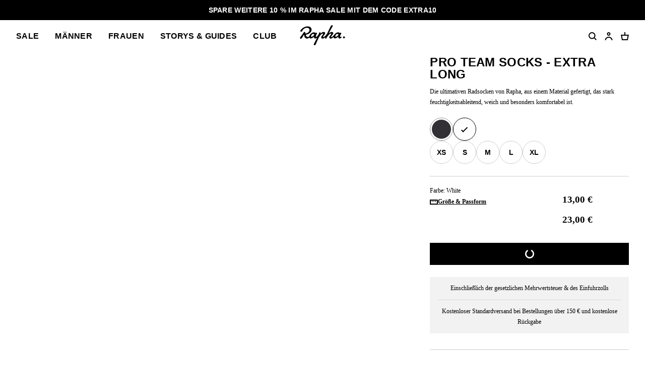

--- FILE ---
content_type: text/html; charset=utf-8
request_url: https://www.rapha.cc/at/de/product/PSK04XLWHT
body_size: 39967
content:
<!DOCTYPE html><html lang="de"><head><meta charSet="utf-8"/><meta name="viewport" content="width=device-width, initial-scale=1, user-scalable=yes"/><link rel="stylesheet" href="https://browse.rapha.cc/_next/static/css/f9ab6d8c1b9e5a5c.css" data-precedence="next"/><link rel="stylesheet" href="https://browse.rapha.cc/_next/static/css/0d59c8e9549a75e2.css" data-precedence="next"/><link rel="stylesheet" href="https://browse.rapha.cc/_next/static/css/562a2df16b37ca2a.css" data-precedence="next"/><link rel="stylesheet" href="https://browse.rapha.cc/_next/static/css/cd16d184f44dbc02.css" data-precedence="next"/><link rel="stylesheet" href="https://browse.rapha.cc/_next/static/css/d127e0fe96747f97.css" data-precedence="next"/><link rel="stylesheet" href="https://browse.rapha.cc/_next/static/css/01368c7c16406e23.css" data-precedence="next"/><link rel="stylesheet" href="https://browse.rapha.cc/_next/static/css/e36c20943cca2572.css" data-precedence="next"/><link rel="stylesheet" href="https://browse.rapha.cc/_next/static/css/c7ae0d4cb66726dc.css" data-precedence="next"/><link rel="stylesheet" href="https://browse.rapha.cc/_next/static/css/35a5e46fbda0834e.css" data-precedence="next"/><link rel="stylesheet" href="https://browse.rapha.cc/_next/static/css/c0e934ce38ae8e97.css" data-precedence="next"/><link rel="preload" as="script" fetchPriority="low" href="https://browse.rapha.cc/_next/static/chunks/webpack-124e9d009282dd96.js"/><script src="https://browse.rapha.cc/_next/static/chunks/3185a61d-1ea0bfe17b5ef12c.js" async=""></script><script src="https://browse.rapha.cc/_next/static/chunks/5671-87459773e5f6675a.js" async=""></script><script src="https://browse.rapha.cc/_next/static/chunks/main-app-a9b017beb610c925.js" async=""></script><script src="https://browse.rapha.cc/_next/static/chunks/1c36641d-5a82c36e12739603.js" async=""></script><script src="https://browse.rapha.cc/_next/static/chunks/1867-63a6f2f4bf8596f2.js" async=""></script><script src="https://browse.rapha.cc/_next/static/chunks/5718-30be274fb5880964.js" async=""></script><script src="https://browse.rapha.cc/_next/static/chunks/1470-4d63b83beee5860e.js" async=""></script><script src="https://browse.rapha.cc/_next/static/chunks/8502-c0fa1f9aae69c48b.js" async=""></script><script src="https://browse.rapha.cc/_next/static/chunks/8969-7014c8cf43fad76c.js" async=""></script><script src="https://browse.rapha.cc/_next/static/chunks/5027-43b8bf54b2b0d380.js" async=""></script><script src="https://browse.rapha.cc/_next/static/chunks/7395-84160eddad86449a.js" async=""></script><script src="https://browse.rapha.cc/_next/static/chunks/2523-2d5899f3defaa249.js" async=""></script><script src="https://browse.rapha.cc/_next/static/chunks/app/global-error-8c41b353d391fe26.js" async=""></script><script src="https://browse.rapha.cc/_next/static/chunks/cb944c39-be238dff5867216b.js" async=""></script><script src="https://browse.rapha.cc/_next/static/chunks/c42c0707-c722de95461caefa.js" async=""></script><script src="https://browse.rapha.cc/_next/static/chunks/7404-129e7df6f85130dc.js" async=""></script><script src="https://browse.rapha.cc/_next/static/chunks/6495-920831fcf54f7578.js" async=""></script><script src="https://browse.rapha.cc/_next/static/chunks/4759-3599a4d74e95084d.js" async=""></script><script src="https://browse.rapha.cc/_next/static/chunks/9634-6d1c9c6e2487ecb4.js" async=""></script><script src="https://browse.rapha.cc/_next/static/chunks/6563-fdbd25b68fa3a081.js" async=""></script><script src="https://browse.rapha.cc/_next/static/chunks/1325-934e9cbd5f0f5023.js" async=""></script><script src="https://browse.rapha.cc/_next/static/chunks/6709-9518846cb553a4b2.js" async=""></script><script src="https://browse.rapha.cc/_next/static/chunks/480-4b74c62a37257c0c.js" async=""></script><script src="https://browse.rapha.cc/_next/static/chunks/app/%5Bregion%5D/%5Blanguage%5D/(pages)/product/%5B...slugs%5D/%40individual/page-4f9e466df3708a5a.js" async=""></script><script src="https://browse.rapha.cc/_next/static/chunks/app/layout-e8a94b1e87697cb7.js" async=""></script><script src="https://browse.rapha.cc/_next/static/chunks/app/%5Bregion%5D/%5Blanguage%5D/layout-ecf75362176d91d7.js" async=""></script><script src="https://browse.rapha.cc/_next/static/chunks/8094-8d1dcc94a19a7bb6.js" async=""></script><script src="https://browse.rapha.cc/_next/static/chunks/4424-b920b80c97a24dd0.js" async=""></script><script src="https://browse.rapha.cc/_next/static/chunks/app/%5Bregion%5D/%5Blanguage%5D/(pages)/error-f3e52c41dca53433.js" async=""></script><link rel="preload" href="https://widget.reviews.io/polaris/build.js" as="script"/><link rel="preload" href="https://widget.reviews.io/rating-snippet/dist.js" as="script"/><meta name="facebook-domain-verification" content="u5hdbxc00qefahexf6wfojxllb5ccx"/><link rel="preload" href="https://media.rapha.cc/raw/upload/fonts/RaphaSans-Regular-Web.woff2" as="font" type="font/woff2" crossorigin="anonymous"/><link rel="preload" href="https://media.rapha.cc/raw/upload/fonts/RaphaSerifText-Roman.woff2" as="font" type="font/woff2" crossorigin="anonymous"/><link rel="preload" href="https://media.rapha.cc/raw/upload/fonts/RaphaSansCondensed-Semibold.woff2" as="font" type="font/woff2" crossorigin="anonymous"/><link rel="preload" href="https://media.rapha.cc/raw/upload/fonts/RaphaSerifText-Semibold.woff2" as="font" type="font/woff2" crossorigin="anonymous"/><link rel="preconnect" href="https://www.rapha.cc"/><link rel="dns-prefetch" href="https://www.rapha.cc"/><link rel="preconnect" href="https://media.rapha.cc"/><link rel="dns-prefetch" href="https://media.rapha.cc"/><link rel="preconnect" href="https://cdn.jsdelivr.net"/><link rel="dns-prefetch" href="https://cdn.jsdelivr.net"/><title>Pro Team Socks - Extra Long | Rapha</title><meta name="description" content="Men&#x27;s Pro Team Socks - Extra Long"/><meta name="keywords" content="Rapha cycling clothing, premium cycling apparel, finest cycling accessories, road cycling kit, made by cyclists, riding apparel, cycling lifestyle brand, performance cycling wear, explore by bike, Rapha jerseys and bibs, cycling gear UK, cycling inspiration, never just a ride, RCC cycling club, technical bike clothing, sustainable cycling apparel"/><link rel="canonical" href="https://www.rapha.cc/at/de/product/PSK04XLWHT"/><meta property="og:title" content="Men’s Pro Team Socks – Extra Long | Rapha Rennsocken mit langem Schaft"/><meta property="og:description" content="Men&#x27;s Pro Team Socks - Extra Long"/><meta property="og:url" content="https://www.rapha.cc/at/de/product/PSK04XLWHT"/><meta property="og:image" content="https://media.rapha.cc/image/upload/w_1200,q_auto,f_auto/archive/amplience-image/PSK04XL_BLK_product_H119_10"/><meta property="og:image:alt" content="Men’s Pro Team Socks – Extra Long | Rapha Rennsocken mit langem Schaft"/><meta property="og:type" content="website"/><meta name="twitter:card" content="summary_large_image"/><meta name="twitter:title" content="Men’s Pro Team Socks – Extra Long | Rapha Rennsocken mit langem Schaft"/><meta name="twitter:description" content="Men&#x27;s Pro Team Socks - Extra Long"/><meta name="twitter:image" content="https://media.rapha.cc/image/upload/w_1200,q_auto,f_auto/archive/amplience-image/PSK04XL_BLK_product_H119_10"/><meta name="twitter:image:alt" content="Men’s Pro Team Socks – Extra Long | Rapha Rennsocken mit langem Schaft"/><link rel="icon" href="https://media.rapha.cc/image/upload/favicon.ico"/><script>(self.__next_s=self.__next_s||[]).push([0,{"children":"\n          (function(w,d,s,l,i){w[l]=w[l]||[];w[l].push({'gtm.start':\n          new Date().getTime(),event:'gtm.js'});var f=d.getElementsByTagName(s)[0],\n          j=d.createElement(s),dl=l!='dataLayer'?'&l='+l:'';j.async=true;j.src=\n          'https://www.googletagmanager.com/gtm.js?id='+i+dl+'&gtm_auth=92c68MXoDJXCjuvQvqiVmQ&gtm_preview=env-2&gtm_cookies_win=x';f.parentNode.insertBefore(j,f);\n          })(window,document,'script','dataLayer','GTM-KX3J4L2');\n\t\t\t\t\t","id":"gtag-init"}])</script><meta name="sentry-trace" content="06087b186d02458787c6508ff55f6a19-1363f54f91c056f0-0"/><meta name="baggage" content="sentry-environment=production,sentry-release=4396381c8f79327adf1a91dec75df549db9afdeb,sentry-public_key=a1a79b1fc161a2e875c9c2ff135e987c,sentry-trace_id=06087b186d02458787c6508ff55f6a19,sentry-sample_rand=0.30845730380593217,sentry-sample_rate=0.01"/><script src="https://browse.rapha.cc/_next/static/chunks/polyfills-42372ed130431b0a.js" noModule=""></script><style data-styled="" data-styled-version="6.1.13">.gWaJrw{box-sizing:border-box;border:1px solid #000000;border-radius:0;cursor:pointer;font-size:14px;line-height:14px;white-space:normal;letter-spacing:0.3px;padding:8px 20px;min-width:120px;height:44px;text-align:center;color:#FFFFFF;background-color:#000000;text-decoration:none;text-transform:uppercase;font-family:'Rapha Sans Condensed',sans-serif;font-weight:600;position:relative;overflow:hidden;}/*!sc*/
.gWaJrw:disabled{cursor:not-allowed;background-color:transparent;border:1px solid #949494;color:#000000;}/*!sc*/
.gWaJrw:disabled:before{content:'';position:absolute;display:block;width:1px;height:200%;transform:rotate(45deg);background:linear-gradient( -45deg,#949494 35%,transparent 35% 65%,#949494 65% );top:-50%;left:50%;z-index:0;}/*!sc*/
@media only screen and (prefers-reduced-motion: no-preference){.gWaJrw:disabled:before{transition:none 0s ease 0s;}}/*!sc*/
.gWaJrw:not(:disabled):focus,.gWaJrw:not(:disabled):hover{background-color:#FA3C6E;border-image:initial;border:1px solid #FA3C6E;color:#FFFFFF;outline:none;}/*!sc*/
.gWaJrw:not(:disabled):focus span,.gWaJrw:not(:disabled):hover span{color:#FFFFFF;background:none;mix-blend-mode:unset;}/*!sc*/
.gWaJrw:not(:disabled):focus span::before,.gWaJrw:not(:disabled):hover span::before{display:none;}/*!sc*/
data-styled.g1[id="sc-c611b34e-0"]{content:"gWaJrw,"}/*!sc*/
.hbebKk{font-family:'Rapha Sans Condensed',sans-serif;font-weight:600;font-size:16px;line-height:16px;letter-spacing:0.3px;text-transform:uppercase;}/*!sc*/
data-styled.g7[id="sc-6053dc80-0"]{content:"hbebKk,"}/*!sc*/
.dOgqHo{font-family:"Rapha Serif Text",serif;font-size:12px;line-height:21px;font-style:normal;font-weight:400;}/*!sc*/
@media only screen and (min-width: 992px){.dOgqHo{font-size:12px;line-height:21px;}}/*!sc*/
data-styled.g17[id="sc-de46bc74-0"]{content:"dOgqHo,"}/*!sc*/
.kAmekd{transition:all 0.3s ease-in-out;user-select:none;}/*!sc*/
data-styled.g21[id="sc-7eab4179-0"]{content:"kAmekd,"}/*!sc*/
.RRnWl{width:40px;height:40px;}/*!sc*/
data-styled.g24[id="sc-3c3a72fc-0"]{content:"RRnWl,"}/*!sc*/
.bxcNpG{fill:transparent;stroke-dasharray:75;stroke-dashoffset:0;stroke-width:5px;stroke:#FFFFFF;transform-origin:center;animation:eoUyJr 1s linear infinite;}/*!sc*/
data-styled.g25[id="sc-3c3a72fc-1"]{content:"bxcNpG,"}/*!sc*/
.fjbubp{container-type:inline-size;aspect-ratio:1/1;display:block;height:auto;image-rendering:auto;max-width:100%;overflow:hidden;position:relative;width:100%;transform:translate3d(0,0,0);backface-visibility:hidden;}/*!sc*/
data-styled.g29[id="sc-9865470a-0"]{content:"fjbubp,"}/*!sc*/
.lnZRuS{aspect-ratio:1/1;background-repeat:no-repeat;background-size:cover;object-fit:cover;}/*!sc*/
data-styled.g31[id="sc-9865470a-2"]{content:"lnZRuS,"}/*!sc*/
.dHnjJb{aspect-ratio:1/1;width:100%;}/*!sc*/
data-styled.g32[id="sc-9865470a-3"]{content:"dHnjJb,"}/*!sc*/
.boWoRl{box-sizing:border-box;border:1px solid #000000;border-radius:0;cursor:pointer;display:inline-flex;align-items:center;justify-content:center;font-size:14px;line-height:14px;white-space:normal;letter-spacing:0.3px;padding:8px 20px;min-height:44px;min-width:120px;text-align:center;color:#FFFFFF;background-color:#000000;text-decoration:none;text-transform:uppercase;font-family:'Rapha Sans Condensed',sans-serif;font-weight:600;position:relative;overflow:hidden;}/*!sc*/
@media only screen and (prefers-reduced-motion: no-preference){.boWoRl{transition:background-color 250ms ease-in-out,border-color 250ms ease-in-out,color 250ms ease-in-out;}}/*!sc*/
.boWoRl:disabled{cursor:not-allowed;background-color:transparent;border:1px solid #949494;color:#000000;}/*!sc*/
.boWoRl:disabled:before{content:'';position:absolute;display:block;width:1px;height:200%;transform:rotate(45deg);top:-50%;left:50%;z-index:0;background:linear-gradient( -45deg,#949494 35%,transparent 35% 65%,#949494 65% );}/*!sc*/
@media only screen and (prefers-reduced-motion: no-preference){.boWoRl:disabled:before{transition:none 0s ease 0s;}}/*!sc*/
.boWoRl:not(:disabled):focus,.boWoRl:not(:disabled):hover{background-color:#FA3C6E;border-image:initial;border:1px solid #FA3C6E;color:#FFFFFF;outline:none;}/*!sc*/
.boWoRl:not(:disabled):focus span,.boWoRl:not(:disabled):hover span{color:#FFFFFF;background:none;mix-blend-mode:unset;}/*!sc*/
.boWoRl:not(:disabled):focus span::before,.boWoRl:not(:disabled):hover span::before{display:none;}/*!sc*/
data-styled.g33[id="sc-6aae99c6-0"]{content:"boWoRl,"}/*!sc*/
.jFKAGg{box-sizing:border-box;border:1px solid #000000;border-radius:0;cursor:pointer;display:inline-flex;align-items:center;justify-content:center;font-size:14px;line-height:14px;white-space:normal;letter-spacing:0.3px;padding:8px 20px;min-height:44px;min-width:120px;text-align:center;color:#000000;background-color:transparent;text-decoration:none;text-transform:uppercase;font-family:'Rapha Sans Condensed',sans-serif;font-weight:600;position:relative;overflow:hidden;}/*!sc*/
@media only screen and (prefers-reduced-motion: no-preference){.jFKAGg{transition:background-color 250ms ease-in-out,border-color 250ms ease-in-out,color 250ms ease-in-out;}}/*!sc*/
.jFKAGg:disabled{cursor:not-allowed;background-color:transparent;border:1px solid #949494;color:#000000;}/*!sc*/
.jFKAGg:disabled:before{content:'';position:absolute;display:block;width:1px;height:200%;transform:rotate(45deg);top:-50%;left:50%;z-index:0;background:linear-gradient( -45deg,#949494 35%,transparent 35% 65%,#949494 65% );}/*!sc*/
@media only screen and (prefers-reduced-motion: no-preference){.jFKAGg:disabled:before{transition:none 0s ease 0s;}}/*!sc*/
.jFKAGg:not(:disabled):focus,.jFKAGg:not(:disabled):hover{background-color:transparent;border-image:initial;border:1px solid #FA3C6E;color:#FA3C6E;outline:none;}/*!sc*/
.jFKAGg:not(:disabled):focus span,.jFKAGg:not(:disabled):hover span{color:#FFFFFF;background:none;mix-blend-mode:unset;}/*!sc*/
.jFKAGg:not(:disabled):focus span::before,.jFKAGg:not(:disabled):hover span::before{display:none;}/*!sc*/
data-styled.g34[id="sc-6aae99c6-1"]{content:"jFKAGg,"}/*!sc*/
.cVsqZY{font-family:'Rapha Sans Condensed',sans-serif;font-weight:600;font-size:20px;line-height:20px;letter-spacing:0.3px;text-transform:uppercase;}/*!sc*/
@media only screen and (min-width: 992px){.cVsqZY{font-size:24px;line-height:24px;}}/*!sc*/
data-styled.g36[id="sc-6dade8e2-0"]{content:"cVsqZY,"}/*!sc*/
.jpIOYp{font-family:'Rapha Sans Condensed',sans-serif;font-weight:600;font-size:14px;line-height:14px;letter-spacing:0.3px;text-transform:uppercase;}/*!sc*/
data-styled.g80[id="sc-5b154360-0"]{content:"jpIOYp,"}/*!sc*/
.bkQJhn{display:block;font-family:'Rapha Sans Condensed',sans-serif;font-size:14px;font-weight:600;letter-spacing:0.3px;line-height:14px;text-transform:uppercase;}/*!sc*/
a.bkQJhn{color:#000000;text-decoration:none;}/*!sc*/
a.bkQJhn:focus{border-bottom:none;}/*!sc*/
data-styled.g97[id="sc-9b2d4749-0"]{content:"bkQJhn,"}/*!sc*/
.haqsIP{font-family:"Rapha Serif Text",serif;font-weight:600;font-size:12px;line-height:21px;text-decoration:underline;cursor:pointer;}/*!sc*/
.haqsIP:visited,.haqsIP:link{color:#000000;}/*!sc*/
.haqsIP:focus{color:#FA3C6E;outline-width:0;}/*!sc*/
@media only screen and (hover: hover){.haqsIP:hover{color:#FA3C6E;outline-width:0;}}/*!sc*/
data-styled.g165[id="sc-1dc28c2-0"]{content:"haqsIP,"}/*!sc*/
.gyXSku{display:flex;justify-content:center;gap:24px;flex-direction:column;}/*!sc*/
@media only screen and (min-width: 768px){.gyXSku{display:grid;grid-template-columns:repeat(12,minmax(0,1fr));}}/*!sc*/
data-styled.g166[id="sc-2accf5c2-0"]{content:"gyXSku,"}/*!sc*/
.kCRdku{text-decoration:none;grid-column:span 3/span 3;display:flex;gap:16px;}/*!sc*/
.kCRdku svg{min-width:36px;min-height:36px;}/*!sc*/
@media only screen and (hover: hover){.kCRdku:hover{color:inherit;}}/*!sc*/
data-styled.g167[id="sc-2accf5c2-1"]{content:"kCRdku,"}/*!sc*/
.kSlFTD{display:flex;flex-direction:column;}/*!sc*/
.kSlFTD .sc-de46bc74-0{margin-bottom:0;}/*!sc*/
@media only screen and (max-width: 767px){.kSlFTD .sc-de46bc74-0{margin-top:8px;}}/*!sc*/
data-styled.g168[id="sc-2accf5c2-2"]{content:"kSlFTD,"}/*!sc*/
.fEDIFN{cursor:inherit;margin:0;}/*!sc*/
data-styled.g169[id="sc-2accf5c2-3"]{content:"fEDIFN,"}/*!sc*/
.kTnilt{border:0;max-height:0;overflow:hidden;transition:max-height 400ms ease-out;}/*!sc*/
.kTnilt>:last-child{margin-bottom:0;padding-bottom:0;}/*!sc*/
.kTnilt>:first-child{margin-top:0;padding-top:0;}/*!sc*/
data-styled.g172[id="sc-eadaffa1-0"]{content:"kTnilt,"}/*!sc*/
.hVolS{align-content:center;cursor:pointer;display:flex;justify-content:space-between;padding:24px 0;width:100%;}/*!sc*/
@media only screen and (prefers-reduced-motion: no-preference){.hVolS{transition:color 200ms ease-in-out 0s;}}/*!sc*/
@media only screen and (hover: hover){.hVolS:hover{color:#FA3C6E;}}/*!sc*/
.hVolS::-webkit-details-marker{display:none;}/*!sc*/
data-styled.g173[id="sc-eadaffa1-1"]{content:"hVolS,"}/*!sc*/
.kvepGu{transition:border-color 400ms ease-out;user-select:none;width:100%;}/*!sc*/
.kvepGu+.sc-eadaffa1-0{border-bottom:0;padding:0;}/*!sc*/
.kvepGu[open]{border-color:transparent;padding-bottom:0;}/*!sc*/
.kvepGu[open]+.sc-eadaffa1-0{max-height:2000px;padding-bottom:24px;padding-top:8px;transition:max-height 600ms ease-out;}/*!sc*/
data-styled.g174[id="sc-eadaffa1-2"]{content:"kvepGu,"}/*!sc*/
.bucKgB{cursor:inherit;margin:0;}/*!sc*/
data-styled.g175[id="sc-eadaffa1-3"]{content:"bucKgB,"}/*!sc*/
.bLeiwm{align-items:center;display:flex;justify-content:center;transition:transform 150ms ease-in-out;}/*!sc*/
data-styled.g176[id="sc-eadaffa1-4"]{content:"bLeiwm,"}/*!sc*/
.ekRekJ{border-top:1px solid #CCCCCC;margin-top:32px;}/*!sc*/
data-styled.g177[id="sc-4ce5cfd1-0"]{content:"ekRekJ,"}/*!sc*/
.cFJRXi{border-bottom:1px solid #CCCCCC;}/*!sc*/
.cFJRXi:last-child{border-bottom:none;}/*!sc*/
data-styled.g178[id="sc-4ce5cfd1-1"]{content:"cFJRXi,"}/*!sc*/
.ddOLMP{opacity:0;position:absolute;visibility:hidden;}/*!sc*/
data-styled.g203[id="sc-97aeafa7-0"]{content:"ddOLMP,"}/*!sc*/
.hwySMU{display:flex;flex-flow:row wrap;gap:8px;}/*!sc*/
data-styled.g204[id="sc-97aeafa7-1"]{content:"hwySMU,"}/*!sc*/
.jYOpZf{border-bottom:1px solid #CCCCCC;padding:8px 0 0;}/*!sc*/
data-styled.g205[id="sc-97aeafa7-2"]{content:"jYOpZf,"}/*!sc*/
.fUrimZ{align-items:start;border-bottom:1px solid #CCCCCC;display:grid;grid-gap:24px;}/*!sc*/
@media only screen and (min-width: 768px){.fUrimZ{grid-gap:32px;grid-template-columns:1fr 1fr;padding-bottom:32px;}}/*!sc*/
@media only screen and (min-width: 992px){.fUrimZ{display:grid;grid-template-columns:2fr 1fr;}}/*!sc*/
data-styled.g206[id="sc-97aeafa7-3"]{content:"fUrimZ,"}/*!sc*/
@media only screen and (min-width: 768px){.kYgxuM{position:sticky;top:24px;}}/*!sc*/
data-styled.g207[id="sc-97aeafa7-4"]{content:"kYgxuM,"}/*!sc*/
.gThYab{display:flex;flex-flow:column nowrap;padding-bottom:24px;row-gap:20px;}/*!sc*/
data-styled.g208[id="sc-97aeafa7-5"]{content:"gThYab,"}/*!sc*/
.cldkL{margin:0;}/*!sc*/
data-styled.g209[id="sc-97aeafa7-6"]{content:"cldkL,"}/*!sc*/
.fkNFld{width:100%;}/*!sc*/
data-styled.g210[id="sc-97aeafa7-7"]{content:"fkNFld,"}/*!sc*/
.dsbynB{padding:40px 0;}/*!sc*/
data-styled.g211[id="sc-97aeafa7-8"]{content:"dsbynB,"}/*!sc*/
.gkpjUY{position:relative;}/*!sc*/
.gkpjUY >svg{position:absolute;transform:translate(-50%,-50%) scale(0.55);top:50%;left:50%;}/*!sc*/
data-styled.g212[id="sc-97aeafa7-9"]{content:"gkpjUY,"}/*!sc*/
.kYzPGv{align-items:center;border:1px solid #949494;border-radius:50%;display:flex;justify-content:center;min-width:44px;min-height:44px;position:relative;z-index:0;border-color:#949494;}/*!sc*/
.jvOBVm{align-items:center;border:1px solid #949494;border-radius:50%;display:flex;justify-content:center;min-width:44px;min-height:44px;position:relative;z-index:0;border-color:#000000;}/*!sc*/
data-styled.g213[id="sc-2677e737-0"]{content:"kYzPGv,jvOBVm,"}/*!sc*/
.ihCLcS{background:#323034;border-radius:inherit;height:40px;transform:scale(0.95);width:40px;}/*!sc*/
.brRViX{background:#FFFFFF;border-radius:inherit;height:40px;transform:scale(0.95);width:40px;}/*!sc*/
data-styled.g214[id="sc-2677e737-1"]{content:"ihCLcS,brRViX,"}/*!sc*/
.fJthbG{height:44px;width:44px;position:absolute;z-index:1;}/*!sc*/
.fJthbG rect{fill:#000000;}/*!sc*/
data-styled.g215[id="sc-2677e737-2"]{content:"fJthbG,"}/*!sc*/
.bEoiXf{cursor:pointer;page-break-inside:avoid;}/*!sc*/
.bEoiXf:active .sc-2677e737-0,.bEoiXf:focus .sc-2677e737-0{border:1px solid #000000;}/*!sc*/
@media only screen and (hover: hover){.bEoiXf:hover .sc-2677e737-0{border:1px solid #000000;}}/*!sc*/
data-styled.g216[id="sc-2677e737-3"]{content:"bEoiXf,"}/*!sc*/
.cAUsQu{margin:0 16px;}/*!sc*/
@media only screen and (min-width: 768px){.cAUsQu{margin:0 32px;}}/*!sc*/
data-styled.g217[id="sc-2d25cac0-0"]{content:"cAUsQu,"}/*!sc*/
.eQaSMj{display:flex;flex-direction:column;text-align:center;margin-top:24px;padding:0 16px;background:#F2F2F2;}/*!sc*/
.eQaSMj .sc-de46bc74-0{margin:0;padding:12px 0;}/*!sc*/
.eQaSMj >*+*{border-top:1px solid #d9d9d9;}/*!sc*/
data-styled.g219[id="sc-ec1422f8-0"]{content:"eQaSMj,"}/*!sc*/
.bjLxRu{padding-bottom:20px;width:100%;}/*!sc*/
data-styled.g222[id="sc-7a5417b9-1"]{content:"bjLxRu,"}/*!sc*/
.fWkvYc{margin:0 0 12px;}/*!sc*/
data-styled.g225[id="sc-7a5417b9-4"]{content:"fWkvYc,"}/*!sc*/
.bWduzy{margin:0;}/*!sc*/
data-styled.g227[id="sc-7a5417b9-6"]{content:"bWduzy,"}/*!sc*/
.TJuMM{margin-bottom:8px;}/*!sc*/
.TJuMM >span{font-weight:bold;text-decoration:underline;margin-left:2.4px;}/*!sc*/
.TJuMM >span:hover{cursor:pointer;}/*!sc*/
data-styled.g228[id="sc-7a5417b9-7"]{content:"TJuMM,"}/*!sc*/
.llmiSN{width:100%;aspect-ratio:1;}/*!sc*/
@media only screen and (max-width: 991px){.llmiSN{background-color:#F2F2F2;}}/*!sc*/
@media only screen and (min-width: 992px){.llmiSN{display:grid;grid-template-columns:repeat(2,minmax(0,1fr));grid-gap:16px;}.llmiSN::before,.llmiSN::after{content:'';aspect-ratio:1;display:block;background-color:#F2F2F2;}}/*!sc*/
data-styled.g230[id="sc-480faa21-1"]{content:"llmiSN,"}/*!sc*/
.fAuSXZ{display:flex;flex-flow:column nowrap;gap:8px;}/*!sc*/
data-styled.g236[id="sc-a2cdd611-0"]{content:"fAuSXZ,"}/*!sc*/
.iGaUsi{align-items:center;background-color:#FFFFFF;border:1px solid #CCCCCC;border-color:#CCCCCC;border-radius:32px;color:#000000;display:flex;justify-content:center;min-height:44px;min-width:44px;}/*!sc*/
data-styled.g238[id="sc-a2cdd611-2"]{content:"iGaUsi,"}/*!sc*/
.eluQux{padding:0 8px;pointer-events:none;text-align:center;}/*!sc*/
data-styled.g240[id="sc-a2cdd611-4"]{content:"eluQux,"}/*!sc*/
.clnDQp{cursor:default;min-height:44px;min-width:44px;pointer-events:none;position:relative;user-select:none;}/*!sc*/
@media only screen and (hover: hover){.clnDQp:hover .sc-a2cdd611-1 path{fill:#000000;stroke:#FFFFFF;}.clnDQp:hover .sc-a2cdd611-1 rect{fill:#000000;stroke:#000000;}.clnDQp:hover .sc-a2cdd611-2{background-color:#000000;border-color:#000000;color:#FFFFFF;}.clnDQp:hover .sc-a2cdd611-3{background-color:#FFFFFF;color:#000000;}.clnDQp:hover .sc-a2cdd611-3:before{background-color:#000000;}.clnDQp:hover .sc-a2cdd611-5{color:#000000;}}/*!sc*/
data-styled.g242[id="sc-a2cdd611-6"]{content:"clnDQp,"}/*!sc*/
.dRFxvs{display:flex;flex-flow:column nowrap;gap:12px;grid-column:1/span 4;}/*!sc*/
.dRFxvs .sc-de46bc74-0{line-height:24px;}/*!sc*/
data-styled.g244[id="sc-df1bdd6e-0"]{content:"dRFxvs,"}/*!sc*/
.cdWqbn{align-items:center;align-self:flex-start;display:flex;gap:8px;}/*!sc*/
data-styled.g247[id="sc-df1bdd6e-3"]{content:"cdWqbn,"}/*!sc*/
.gqoQIy{border-top:1px solid #CCCCCC;display:grid;grid-template-columns:repeat(6,minmax(0,1fr));padding:16px 0;}/*!sc*/
data-styled.g248[id="sc-df1bdd6e-4"]{content:"gqoQIy,"}/*!sc*/
.htTAHC{margin:0 0 0 16px;}/*!sc*/
data-styled.g256[id="sc-eaadcb0-0"]{content:"htTAHC,"}/*!sc*/
.hvsbKQ{box-sizing:border-box;background-color:transparent;border:1px solid #000000;height:16px;left:0;top:0;position:absolute;width:16px;margin-top:2px;}/*!sc*/
data-styled.g257[id="sc-eaadcb0-1"]{content:"hvsbKQ,"}/*!sc*/
.hnNQzy{display:none;position:absolute;top:50%;left:50%;transform:translate(-50%,-50%);}/*!sc*/
.hnNQzy svg{display:block;}/*!sc*/
data-styled.g258[id="sc-eaadcb0-2"]{content:"hnNQzy,"}/*!sc*/
.fxyRMQ{position:absolute;left:0;top:0;appearance:none;width:16px;height:16px;}/*!sc*/
.fxyRMQ:checked~.sc-eaadcb0-1{background-color:#000000;}/*!sc*/
.fxyRMQ:checked~.sc-eaadcb0-1 .sc-eaadcb0-2{display:block;}/*!sc*/
data-styled.g259[id="sc-eaadcb0-3"]{content:"fxyRMQ,"}/*!sc*/
.byYwfV{display:block;margin-bottom:8px;position:relative;padding-left:8px;cursor:pointer;user-select:none;}/*!sc*/
.byYwfV:last-of-type{margin-bottom:0;}/*!sc*/
.byYwfV a{font-weight:600;color:#000000;}/*!sc*/
@media only screen and (hover: hover){.byYwfV a:hover{color:#EA0643;}}/*!sc*/
@media only screen and (hover: hover){.byYwfV:hover .sc-eaadcb0-0{text-decoration:underline;}.byYwfV:hover .sc-eaadcb0-3:focus-visible~.sc-eaadcb0-0{text-decoration:underline;}}/*!sc*/
data-styled.g260[id="sc-eaadcb0-4"]{content:"byYwfV,"}/*!sc*/
.kgNzWP{display:block;position:relative;width:100%;}/*!sc*/
@media only screen and (min-width: 768px){.kgNzWP{width:auto;}}/*!sc*/
data-styled.g283[id="sc-fb7a5d41-0"]{content:"kgNzWP,"}/*!sc*/
.jgflBy{align-items:center;display:flex;justify-content:center;pointer-events:none;position:absolute;right:16px;top:20px;}/*!sc*/
data-styled.g284[id="sc-fb7a5d41-1"]{content:"jgflBy,"}/*!sc*/
.jhUIgx{appearance:none;background:transparent;border:1px solid #949494;border-color:#949494;color:#000000;cursor:pointer;font-family:"Rapha Serif Text",serif;font-size:12px;line-height:16px;min-height:44px;outline:none;padding:12px 36px 12px 16px;width:100%;}/*!sc*/
.jhUIgx:focus{border-color:#FA3C6E;}/*!sc*/
data-styled.g285[id="sc-fb7a5d41-2"]{content:"jhUIgx,"}/*!sc*/
.cSXSXE{position:relative;width:100%;}/*!sc*/
data-styled.g289[id="sc-165ef287-1"]{content:"cSXSXE,"}/*!sc*/
.ikJEaH{color:#000000;font-family:"Rapha Serif Text",serif;font-size:12px;min-height:44px;outline:none;padding:12px;width:100%;border:1px solid #949494;z-index:1;position:relative;}/*!sc*/
.ikJEaH:disabled{cursor:not-allowed;color:#CCCCCC;}/*!sc*/
.ikJEaH:focus{border-color:#FA3C6E;}/*!sc*/
data-styled.g291[id="sc-165ef287-3"]{content:"ikJEaH,"}/*!sc*/
.kCftZi{font-family:"Rapha Serif Text",serif;font-size:12px;font-weight:400;line-height:14px;background-color:#FFFFFF;color:#767676;left:12px;letter-spacing:0;margin:0;padding:0 2px;position:absolute;top:50%;transform:translateY(-50%);z-index:2;}/*!sc*/
@media only screen and (prefers-reduced-motion: no-preference){.kCftZi{transition:top 0.25s ease-out;}}/*!sc*/
data-styled.g294[id="sc-165ef287-6"]{content:"kCftZi,"}/*!sc*/
.kPsnaN{margin-bottom:32px;margin-top:0;text-align:center;}/*!sc*/
@media only screen and (min-width: 992px){.kPsnaN{margin-bottom:48px;}}/*!sc*/
data-styled.g391[id="sc-c4241599-0"]{content:"kPsnaN,"}/*!sc*/
.buhLrk{display:grid;grid-template-columns:repeat(1,1fr);}/*!sc*/
@media only screen and (min-width: 768px){.buhLrk>*{grid-column:4/span 6;}}/*!sc*/
@media only screen and (min-width: 992px){.buhLrk>*{grid-column:unset;}}/*!sc*/
@media only screen and (min-width: 768px){.buhLrk{grid-column-gap:32px;grid-template-columns:repeat(12,1fr);}}/*!sc*/
@media only screen and (min-width: 992px){.buhLrk{grid-column-gap:32px;grid-template-columns:repeat(4,1fr);}}/*!sc*/
data-styled.g392[id="sc-c4241599-1"]{content:"buhLrk,"}/*!sc*/
.bRfvnw{min-height:84px;}/*!sc*/
data-styled.g393[id="sc-c4241599-2"]{content:"bRfvnw,"}/*!sc*/
.etuLUm{margin-bottom:40px;width:100%;}/*!sc*/
data-styled.g394[id="sc-c4241599-3"]{content:"etuLUm,"}/*!sc*/
.imlNeX{margin-bottom:0;text-align:center;}/*!sc*/
@media only screen and (min-width: 768px){.imlNeX{grid-column:4/span 6;}}/*!sc*/
@media only screen and (min-width: 992px){.imlNeX{grid-column:1/span 4;}}/*!sc*/
.imlNeX a{text-decoration:revert;font-weight:bold;color:#000000;}/*!sc*/
.imlNeX a:hover{color:#FA3C6E;}/*!sc*/
data-styled.g395[id="sc-c4241599-4"]{content:"imlNeX,"}/*!sc*/
.jhXJpa{box-sizing:border-box;display:flex;flex-flow:column nowrap;justify-content:flex-end;min-height:40px;position:relative;}/*!sc*/
data-styled.g396[id="sc-c4241599-5"]{content:"jhXJpa,"}/*!sc*/
.ldJfFc{display:grid;grid-column-gap:16px;grid-template-columns:repeat(2,1fr);padding-top:16px;}/*!sc*/
data-styled.g397[id="sc-c4241599-6"]{content:"ldJfFc,"}/*!sc*/
.zuBjw{background-color:#FFFFFF;color:#767676;font-family:"Rapha Serif Text",serif;font-size:12px;font-weight:400;left:0;line-height:14px;padding:0 2px;position:absolute;top:-8px;z-index:2;}/*!sc*/
data-styled.g398[id="sc-c4241599-7"]{content:"zuBjw,"}/*!sc*/
.bIQUTW{background-color:rgba(0,0,0,0.25);height:100%;left:0;opacity:0.2;position:fixed;top:0;visibility:hidden;width:100%;z-index:0;}/*!sc*/
@media only screen and (min-width: 768px){.bIQUTW.overlay-entering{visibility:visible;opacity:1;z-index:5;}@media only screen and (prefers-reduced-motion: no-preference){.bIQUTW.overlay-entering{transition:opacity 0.2s ease-in-out,visibility 0.2s ease-in-out;}}.bIQUTW.overlay-entered{visibility:visible;opacity:1;z-index:5;}.bIQUTW.overlay-exiting{visibility:hidden;opacity:0.01;}@media only screen and (prefers-reduced-motion: no-preference){.bIQUTW.overlay-exiting{transition:opacity 0.4s ease-in-out,visibility 0.4s ease-in-out;}}.bIQUTW.overlay-exited{visibility:hidden;opacity:0;}@media only screen and (prefers-reduced-motion: no-preference){.bIQUTW.overlay-exited{transition:opacity 0.4s ease-in-out,visibility 0.4s ease-in-out;}}}/*!sc*/
data-styled.g493[id="sc-1c5dd3ed-0"]{content:"bIQUTW,"}/*!sc*/
.iEGvvG{grid-column:3/span 2;display:flex;align-items:center;justify-content:center;}/*!sc*/
.iEGvvG svg{height:40px;max-width:100%;width:128px;}/*!sc*/
@media only screen and (min-width: 768px){.iEGvvG{grid-column:6/span 2;}}/*!sc*/
data-styled.g494[id="sc-2fa650cf-0"]{content:"iEGvvG,"}/*!sc*/
.hqDtmr{align-items:center;display:flex;position:relative;z-index:5;}/*!sc*/
@media only screen and (max-width: 991px){.hqDtmr{display:none;}}/*!sc*/
data-styled.g496[id="sc-707da81a-0"]{content:"hqDtmr,"}/*!sc*/
.jukiBW{display:flex;list-style:none;margin:0;padding:0;}/*!sc*/
data-styled.g497[id="sc-707da81a-1"]{content:"jukiBW,"}/*!sc*/
.fgBqTK{margin:0 16px 0 0;}/*!sc*/
@media only screen and (min-width: 992px){.fgBqTK{margin:0 32px 0 0;}}/*!sc*/
data-styled.g498[id="sc-707da81a-2"]{content:"fgBqTK,"}/*!sc*/
.coEGWJ{cursor:pointer;padding:0;line-height:20px;white-space:nowrap;}/*!sc*/
data-styled.g499[id="sc-707da81a-3"]{content:"coEGWJ,"}/*!sc*/
.hNxsjV{cursor:pointer;text-decoration:none;color:#000000;}/*!sc*/
@media only screen and (prefers-reduced-motion: no-preference){.hNxsjV{transition:color 150ms ease-in-out;}}/*!sc*/
@media only screen and (hover: hover){.hNxsjV:hover{color:#EA0643;}}/*!sc*/
data-styled.g500[id="sc-707da81a-4"]{content:"hNxsjV,"}/*!sc*/
.imQABf{display:flex;align-items:center;height:64px;position:relative;z-index:5;}/*!sc*/
@media only screen and (min-width: 992px){.imQABf{display:none;}}/*!sc*/
.imQABf .hamburger{font:inherit;display:inline-block;overflow:visible;margin:0;padding:0;cursor:pointer;transition-timing-function:linear;transition-duration:.15s;transition-property:opacity,filter;text-transform:none;color:inherit;border:0;background-color:transparent;}/*!sc*/
.imQABf .hamburger.is-active:hover,.imQABf .hamburger:hover{opacity:.7;}/*!sc*/
.imQABf .hamburger.is-active .hamburger-inner,.imQABf .hamburger.is-active .hamburger-inner:after,.imQABf .hamburger.is-active .hamburger-inner:before{background-color:#000;}/*!sc*/
.imQABf .hamburger-box{position:relative;display:inline-block;width:17px;height:17px;}/*!sc*/
.imQABf .hamburger-inner{top:50%;display:block;margin-top:-2px;}/*!sc*/
.imQABf .hamburger-inner,.imQABf .hamburger-inner:after,.imQABf .hamburger-inner:before{position:absolute;width:17px;height:2px;transition-timing-function:ease;transition-duration:.15s;transition-property:transform;border-radius:0;background-color:#000;}/*!sc*/
.imQABf .hamburger-inner:after,.imQABf .hamburger-inner:before{display:block;content:"";}/*!sc*/
.imQABf .hamburger-inner:before{top:-5px;}/*!sc*/
.imQABf .hamburger-inner:after{bottom:-5px;}/*!sc*/
.imQABf .hamburger--3dx .hamburger-box{perspective:80px;}/*!sc*/
.imQABf .hamburger--3dx .hamburger-inner{transition:transform .15s cubic-bezier(.645,.045,.355,1),background-color 0s cubic-bezier(.645,.045,.355,1) .1s;}/*!sc*/
.imQABf .hamburger--3dx .hamburger-inner:after,.imQABf .hamburger--3dx .hamburger-inner:before{transition:transform 0s cubic-bezier(.645,.045,.355,1) .1s;}/*!sc*/
.imQABf .hamburger--3dx.is-active .hamburger-inner{transform:rotateY(180deg);background-color:transparent!important;}/*!sc*/
.imQABf .hamburger--3dx.is-active .hamburger-inner:before{transform:translate3d(0,10px,0) rotate(45deg);}/*!sc*/
.imQABf .hamburger--3dx.is-active .hamburger-inner:after{transform:translate3d(0,-10px,0) rotate(-45deg);}/*!sc*/
.imQABf .hamburger--3dx-r .hamburger-box{perspective:80px;}/*!sc*/
.imQABf .hamburger--3dx-r .hamburger-inner{transition:transform .15s cubic-bezier(.645,.045,.355,1),background-color 0s cubic-bezier(.645,.045,.355,1) .1s;}/*!sc*/
.imQABf .hamburger--3dx-r .hamburger-inner:after,.imQABf .hamburger--3dx-r .hamburger-inner:before{transition:transform 0s cubic-bezier(.645,.045,.355,1) .1s;}/*!sc*/
.imQABf .hamburger--3dx-r.is-active .hamburger-inner{transform:rotateY(-180deg);background-color:transparent!important;}/*!sc*/
.imQABf .hamburger--3dx-r.is-active .hamburger-inner:before{transform:translate3d(0,10px,0) rotate(45deg);}/*!sc*/
.imQABf .hamburger--3dx-r.is-active .hamburger-inner:after{transform:translate3d(0,-10px,0) rotate(-45deg);}/*!sc*/
.imQABf .hamburger--3dy .hamburger-box{perspective:80px;}/*!sc*/
.imQABf .hamburger--3dy .hamburger-inner{transition:transform .15s cubic-bezier(.645,.045,.355,1),background-color 0s cubic-bezier(.645,.045,.355,1) .1s;}/*!sc*/
.imQABf .hamburger--3dy .hamburger-inner:after,.imQABf .hamburger--3dy .hamburger-inner:before{transition:transform 0s cubic-bezier(.645,.045,.355,1) .1s;}/*!sc*/
.imQABf .hamburger--3dy.is-active .hamburger-inner{transform:rotateX(-180deg);background-color:transparent!important;}/*!sc*/
.imQABf .hamburger--3dy.is-active .hamburger-inner:before{transform:translate3d(0,10px,0) rotate(45deg);}/*!sc*/
.imQABf .hamburger--3dy.is-active .hamburger-inner:after{transform:translate3d(0,-10px,0) rotate(-45deg);}/*!sc*/
.imQABf .hamburger--3dy-r .hamburger-box{perspective:80px;}/*!sc*/
.imQABf .hamburger--3dy-r .hamburger-inner{transition:transform .15s cubic-bezier(.645,.045,.355,1),background-color 0s cubic-bezier(.645,.045,.355,1) .1s;}/*!sc*/
.imQABf .hamburger--3dy-r .hamburger-inner:after,.imQABf .hamburger--3dy-r .hamburger-inner:before{transition:transform 0s cubic-bezier(.645,.045,.355,1) .1s;}/*!sc*/
.imQABf .hamburger--3dy-r.is-active .hamburger-inner{transform:rotateX(180deg);background-color:transparent!important;}/*!sc*/
.imQABf .hamburger--3dy-r.is-active .hamburger-inner:before{transform:translate3d(0,10px,0) rotate(45deg);}/*!sc*/
.imQABf .hamburger--3dy-r.is-active .hamburger-inner:after{transform:translate3d(0,-10px,0) rotate(-45deg);}/*!sc*/
.imQABf .hamburger--3dxy .hamburger-box{perspective:80px;}/*!sc*/
.imQABf .hamburger--3dxy .hamburger-inner{transition:transform .15s cubic-bezier(.645,.045,.355,1),background-color 0s cubic-bezier(.645,.045,.355,1) .1s;}/*!sc*/
.imQABf .hamburger--3dxy .hamburger-inner:after,.imQABf .hamburger--3dxy .hamburger-inner:before{transition:transform 0s cubic-bezier(.645,.045,.355,1) .1s;}/*!sc*/
.imQABf .hamburger--3dxy.is-active .hamburger-inner{transform:rotateX(180deg) rotateY(180deg);background-color:transparent!important;}/*!sc*/
.imQABf .hamburger--3dxy.is-active .hamburger-inner:before{transform:translate3d(0,10px,0) rotate(45deg);}/*!sc*/
.imQABf .hamburger--3dxy.is-active .hamburger-inner:after{transform:translate3d(0,-10px,0) rotate(-45deg);}/*!sc*/
.imQABf .hamburger--3dxy-r .hamburger-box{perspective:80px;}/*!sc*/
.imQABf .hamburger--3dxy-r .hamburger-inner{transition:transform .15s cubic-bezier(.645,.045,.355,1),background-color 0s cubic-bezier(.645,.045,.355,1) .1s;}/*!sc*/
.imQABf .hamburger--3dxy-r .hamburger-inner:after,.imQABf .hamburger--3dxy-r .hamburger-inner:before{transition:transform 0s cubic-bezier(.645,.045,.355,1) .1s;}/*!sc*/
.imQABf .hamburger--3dxy-r.is-active .hamburger-inner{transform:rotateX(180deg) rotateY(180deg) rotate(-180deg);background-color:transparent!important;}/*!sc*/
.imQABf .hamburger--3dxy-r.is-active .hamburger-inner:before{transform:translate3d(0,10px,0) rotate(45deg);}/*!sc*/
.imQABf .hamburger--3dxy-r.is-active .hamburger-inner:after{transform:translate3d(0,-10px,0) rotate(-45deg);}/*!sc*/
.imQABf .hamburger--arrow.is-active .hamburger-inner:before{transform:translate3d(-8px,0,0) rotate(-45deg) scaleX(.7);}/*!sc*/
.imQABf .hamburger--arrow.is-active .hamburger-inner:after{transform:translate3d(-8px,0,0) rotate(45deg) scaleX(.7);}/*!sc*/
.imQABf .hamburger--arrow-r.is-active .hamburger-inner:before{transform:translate3d(8px,0,0) rotate(45deg) scaleX(.7);}/*!sc*/
.imQABf .hamburger--arrow-r.is-active .hamburger-inner:after{transform:translate3d(8px,0,0) rotate(-45deg) scaleX(.7);}/*!sc*/
.imQABf .hamburger--arrowalt .hamburger-inner:before{transition:top .1s ease .1s,transform .1s cubic-bezier(.165,.84,.44,1);}/*!sc*/
.imQABf .hamburger--arrowalt .hamburger-inner:after{transition:bottom .1s ease .1s,transform .1s cubic-bezier(.165,.84,.44,1);}/*!sc*/
.imQABf .hamburger--arrowalt.is-active .hamburger-inner:before{top:0;transition:top .1s ease,transform .1s cubic-bezier(.895,.03,.685,.22) .1s;transform:translate3d(-8px,-10px,0) rotate(-45deg) scaleX(.7);}/*!sc*/
.imQABf .hamburger--arrowalt.is-active .hamburger-inner:after{bottom:0;transition:bottom .1s ease,transform .1s cubic-bezier(.895,.03,.685,.22) .1s;transform:translate3d(-8px,10px,0) rotate(45deg) scaleX(.7);}/*!sc*/
.imQABf .hamburger--arrowalt-r .hamburger-inner:before{transition:top .1s ease .1s,transform .1s cubic-bezier(.165,.84,.44,1);}/*!sc*/
.imQABf .hamburger--arrowalt-r .hamburger-inner:after{transition:bottom .1s ease .1s,transform .1s cubic-bezier(.165,.84,.44,1);}/*!sc*/
.imQABf .hamburger--arrowalt-r.is-active .hamburger-inner:before{top:0;transition:top .1s ease,transform .1s cubic-bezier(.895,.03,.685,.22) .1s;transform:translate3d(8px,-10px,0) rotate(45deg) scaleX(.7);}/*!sc*/
.imQABf .hamburger--arrowalt-r.is-active .hamburger-inner:after{bottom:0;transition:bottom .1s ease,transform .1s cubic-bezier(.895,.03,.685,.22) .1s;transform:translate3d(8px,10px,0) rotate(-45deg) scaleX(.7);}/*!sc*/
.imQABf .hamburger--arrowturn.is-active .hamburger-inner{transform:rotate(-180deg);}/*!sc*/
.imQABf .hamburger--arrowturn.is-active .hamburger-inner:before{transform:translate3d(8px,0,0) rotate(45deg) scaleX(.7);}/*!sc*/
.imQABf .hamburger--arrowturn.is-active .hamburger-inner:after{transform:translate3d(8px,0,0) rotate(-45deg) scaleX(.7);}/*!sc*/
.imQABf .hamburger--arrowturn-r.is-active .hamburger-inner{transform:rotate(-180deg);}/*!sc*/
.imQABf .hamburger--arrowturn-r.is-active .hamburger-inner:before{transform:translate3d(-8px,0,0) rotate(-45deg) scaleX(.7);}/*!sc*/
.imQABf .hamburger--arrowturn-r.is-active .hamburger-inner:after{transform:translate3d(-8px,0,0) rotate(45deg) scaleX(.7);}/*!sc*/
.imQABf .hamburger--boring .hamburger-inner,.imQABf .hamburger--boring .hamburger-inner:after,.imQABf .hamburger--boring .hamburger-inner:before{transition-property:none;}/*!sc*/
.imQABf .hamburger--boring.is-active .hamburger-inner{transform:rotate(45deg);}/*!sc*/
.imQABf .hamburger--boring.is-active .hamburger-inner:before{top:0;opacity:0;}/*!sc*/
.imQABf .hamburger--boring.is-active .hamburger-inner:after{bottom:0;transform:rotate(-90deg);}/*!sc*/
.imQABf .hamburger--collapse .hamburger-inner{top:auto;bottom:0;transition-delay:.13s;transition-timing-function:cubic-bezier(.55,.055,.675,.19);transition-duration:.13s;}/*!sc*/
.imQABf .hamburger--collapse .hamburger-inner:after{top:-20px;transition:top .2s cubic-bezier(.33333,.66667,.66667,1) .2s,opacity .1s linear;}/*!sc*/
.imQABf .hamburger--collapse .hamburger-inner:before{transition:top .12s cubic-bezier(.33333,.66667,.66667,1) .2s,transform .13s cubic-bezier(.55,.055,.675,.19);}/*!sc*/
.imQABf .hamburger--collapse.is-active .hamburger-inner{transition-delay:.22s;transition-timing-function:cubic-bezier(.215,.61,.355,1);transform:translate3d(0,-10px,0) rotate(-45deg);}/*!sc*/
.imQABf .hamburger--collapse.is-active .hamburger-inner:after{top:0;transition:top .2s cubic-bezier(.33333,0,.66667,.33333),opacity .1s linear .22s;opacity:0;}/*!sc*/
.imQABf .hamburger--collapse.is-active .hamburger-inner:before{top:0;transition:top .1s cubic-bezier(.33333,0,.66667,.33333) .16s,transform .13s cubic-bezier(.215,.61,.355,1) .25s;transform:rotate(-90deg);}/*!sc*/
.imQABf .hamburger--collapse-r .hamburger-inner{top:auto;bottom:0;transition-delay:.13s;transition-timing-function:cubic-bezier(.55,.055,.675,.19);transition-duration:.13s;}/*!sc*/
.imQABf .hamburger--collapse-r .hamburger-inner:after{top:-20px;transition:top .2s cubic-bezier(.33333,.66667,.66667,1) .2s,opacity .1s linear;}/*!sc*/
.imQABf .hamburger--collapse-r .hamburger-inner:before{transition:top .12s cubic-bezier(.33333,.66667,.66667,1) .2s,transform .13s cubic-bezier(.55,.055,.675,.19);}/*!sc*/
.imQABf .hamburger--collapse-r.is-active .hamburger-inner{transition-delay:.22s;transition-timing-function:cubic-bezier(.215,.61,.355,1);transform:translate3d(0,-10px,0) rotate(45deg);}/*!sc*/
.imQABf .hamburger--collapse-r.is-active .hamburger-inner:after{top:0;transition:top .2s cubic-bezier(.33333,0,.66667,.33333),opacity .1s linear .22s;opacity:0;}/*!sc*/
.imQABf .hamburger--collapse-r.is-active .hamburger-inner:before{top:0;transition:top .1s cubic-bezier(.33333,0,.66667,.33333) .16s,transform .13s cubic-bezier(.215,.61,.355,1) .25s;transform:rotate(90deg);}/*!sc*/
.imQABf .hamburger--elastic .hamburger-inner{top:2px;transition-timing-function:cubic-bezier(.68,-.55,.265,1.55);transition-duration:.275s;}/*!sc*/
.imQABf .hamburger--elastic .hamburger-inner:before{top:10px;transition:opacity .125s ease .275s;}/*!sc*/
.imQABf .hamburger--elastic .hamburger-inner:after{top:20px;transition:transform .275s cubic-bezier(.68,-.55,.265,1.55);}/*!sc*/
.imQABf .hamburger--elastic.is-active .hamburger-inner{transition-delay:75ms;transform:translate3d(0,10px,0) rotate(135deg);}/*!sc*/
.imQABf .hamburger--elastic.is-active .hamburger-inner:before{transition-delay:0s;opacity:0;}/*!sc*/
.imQABf .hamburger--elastic.is-active .hamburger-inner:after{transition-delay:75ms;transform:translate3d(0,-20px,0) rotate(-270deg);}/*!sc*/
.imQABf .hamburger--elastic-r .hamburger-inner{top:2px;transition-timing-function:cubic-bezier(.68,-.55,.265,1.55);transition-duration:.275s;}/*!sc*/
.imQABf .hamburger--elastic-r .hamburger-inner:before{top:10px;transition:opacity .125s ease .275s;}/*!sc*/
.imQABf .hamburger--elastic-r .hamburger-inner:after{top:20px;transition:transform .275s cubic-bezier(.68,-.55,.265,1.55);}/*!sc*/
.imQABf .hamburger--elastic-r.is-active .hamburger-inner{transition-delay:75ms;transform:translate3d(0,10px,0) rotate(-135deg);}/*!sc*/
.imQABf .hamburger--elastic-r.is-active .hamburger-inner:before{transition-delay:0s;opacity:0;}/*!sc*/
.imQABf .hamburger--elastic-r.is-active .hamburger-inner:after{transition-delay:75ms;transform:translate3d(0,-20px,0) rotate(270deg);}/*!sc*/
.imQABf .hamburger--emphatic{overflow:hidden;}/*!sc*/
.imQABf .hamburger--emphatic .hamburger-inner{transition:background-color .125s ease-in .175s;}/*!sc*/
.imQABf .hamburger--emphatic .hamburger-inner:before{left:0;transition:transform .125s cubic-bezier(.6,.04,.98,.335),top .05s linear .125s,left .125s ease-in .175s;}/*!sc*/
.imQABf .hamburger--emphatic .hamburger-inner:after{top:10px;right:0;transition:transform .125s cubic-bezier(.6,.04,.98,.335),top .05s linear .125s,right .125s ease-in .175s;}/*!sc*/
.imQABf .hamburger--emphatic.is-active .hamburger-inner{transition-delay:0s;transition-timing-function:ease-out;background-color:transparent!important;}/*!sc*/
.imQABf .hamburger--emphatic.is-active .hamburger-inner:before{top:-80px;left:-80px;transition:left .125s ease-out,top .05s linear .125s,transform .125s cubic-bezier(.075,.82,.165,1) .175s;transform:translate3d(80px,80px,0) rotate(45deg);}/*!sc*/
.imQABf .hamburger--emphatic.is-active .hamburger-inner:after{top:-80px;right:-80px;transition:right .125s ease-out,top .05s linear .125s,transform .125s cubic-bezier(.075,.82,.165,1) .175s;transform:translate3d(-80px,80px,0) rotate(-45deg);}/*!sc*/
.imQABf .hamburger--emphatic-r{overflow:hidden;}/*!sc*/
.imQABf .hamburger--emphatic-r .hamburger-inner{transition:background-color .125s ease-in .175s;}/*!sc*/
.imQABf .hamburger--emphatic-r .hamburger-inner:before{left:0;transition:transform .125s cubic-bezier(.6,.04,.98,.335),top .05s linear .125s,left .125s ease-in .175s;}/*!sc*/
.imQABf .hamburger--emphatic-r .hamburger-inner:after{top:10px;right:0;transition:transform .125s cubic-bezier(.6,.04,.98,.335),top .05s linear .125s,right .125s ease-in .175s;}/*!sc*/
.imQABf .hamburger--emphatic-r.is-active .hamburger-inner{transition-delay:0s;transition-timing-function:ease-out;background-color:transparent!important;}/*!sc*/
.imQABf .hamburger--emphatic-r.is-active .hamburger-inner:before{top:80px;left:-80px;transition:left .125s ease-out,top .05s linear .125s,transform .125s cubic-bezier(.075,.82,.165,1) .175s;transform:translate3d(80px,-80px,0) rotate(-45deg);}/*!sc*/
.imQABf .hamburger--emphatic-r.is-active .hamburger-inner:after{top:80px;right:-80px;transition:right .125s ease-out,top .05s linear .125s,transform .125s cubic-bezier(.075,.82,.165,1) .175s;transform:translate3d(-80px,-80px,0) rotate(45deg);}/*!sc*/
.imQABf .hamburger--minus .hamburger-inner:after,.imQABf .hamburger--minus .hamburger-inner:before{transition:bottom .08s ease-out 0s,top .08s ease-out 0s,opacity 0s linear;}/*!sc*/
.imQABf .hamburger--minus.is-active .hamburger-inner:after,.imQABf .hamburger--minus.is-active .hamburger-inner:before{transition:bottom .08s ease-out,top .08s ease-out,opacity 0s linear .08s;opacity:0;}/*!sc*/
.imQABf .hamburger--minus.is-active .hamburger-inner:before{top:0;}/*!sc*/
.imQABf .hamburger--minus.is-active .hamburger-inner:after{bottom:0;}/*!sc*/
.imQABf .hamburger--slider .hamburger-inner{top:2px;}/*!sc*/
.imQABf .hamburger--slider .hamburger-inner:before{top:10px;transition-timing-function:ease;transition-duration:.15s;transition-property:transform,opacity;}/*!sc*/
.imQABf .hamburger--slider .hamburger-inner:after{top:20px;}/*!sc*/
.imQABf .hamburger--slider.is-active .hamburger-inner{transform:translate3d(0,10px,0) rotate(45deg);}/*!sc*/
.imQABf .hamburger--slider.is-active .hamburger-inner:before{transform:rotate(-45deg) translate3d(-5.71429px,-6px,0);opacity:0;}/*!sc*/
.imQABf .hamburger--slider.is-active .hamburger-inner:after{transform:translate3d(0,-20px,0) rotate(-90deg);}/*!sc*/
.imQABf .hamburger--slider-r .hamburger-inner{top:2px;}/*!sc*/
.imQABf .hamburger--slider-r .hamburger-inner:before{top:10px;transition-timing-function:ease;transition-duration:.15s;transition-property:transform,opacity;}/*!sc*/
.imQABf .hamburger--slider-r .hamburger-inner:after{top:20px;}/*!sc*/
.imQABf .hamburger--slider-r.is-active .hamburger-inner{transform:translate3d(0,10px,0) rotate(-45deg);}/*!sc*/
.imQABf .hamburger--slider-r.is-active .hamburger-inner:before{transform:rotate(45deg) translate3d(5.71429px,-6px,0);opacity:0;}/*!sc*/
.imQABf .hamburger--slider-r.is-active .hamburger-inner:after{transform:translate3d(0,-20px,0) rotate(90deg);}/*!sc*/
.imQABf .hamburger--spin .hamburger-inner{transition-timing-function:cubic-bezier(.55,.055,.675,.19);transition-duration:.22s;}/*!sc*/
.imQABf .hamburger--spin .hamburger-inner:before{transition:top .1s ease-in .25s,opacity .1s ease-in;}/*!sc*/
.imQABf .hamburger--spin .hamburger-inner:after{transition:bottom .1s ease-in .25s,transform .22s cubic-bezier(.55,.055,.675,.19);}/*!sc*/
.imQABf .hamburger--spin.is-active .hamburger-inner{transition-delay:.12s;transition-timing-function:cubic-bezier(.215,.61,.355,1);transform:rotate(225deg);}/*!sc*/
.imQABf .hamburger--spin.is-active .hamburger-inner:before{top:0;transition:top .1s ease-out,opacity .1s ease-out .12s;opacity:0;}/*!sc*/
.imQABf .hamburger--spin.is-active .hamburger-inner:after{bottom:0;transition:bottom .1s ease-out,transform .22s cubic-bezier(.215,.61,.355,1) .12s;transform:rotate(-90deg);}/*!sc*/
.imQABf .hamburger--spin-r .hamburger-inner{transition-timing-function:cubic-bezier(.55,.055,.675,.19);transition-duration:.22s;}/*!sc*/
.imQABf .hamburger--spin-r .hamburger-inner:before{transition:top .1s ease-in .25s,opacity .1s ease-in;}/*!sc*/
.imQABf .hamburger--spin-r .hamburger-inner:after{transition:bottom .1s ease-in .25s,transform .22s cubic-bezier(.55,.055,.675,.19);}/*!sc*/
.imQABf .hamburger--spin-r.is-active .hamburger-inner{transition-delay:.12s;transition-timing-function:cubic-bezier(.215,.61,.355,1);transform:rotate(-225deg);}/*!sc*/
.imQABf .hamburger--spin-r.is-active .hamburger-inner:before{top:0;transition:top .1s ease-out,opacity .1s ease-out .12s;opacity:0;}/*!sc*/
.imQABf .hamburger--spin-r.is-active .hamburger-inner:after{bottom:0;transition:bottom .1s ease-out,transform .22s cubic-bezier(.215,.61,.355,1) .12s;transform:rotate(90deg);}/*!sc*/
.imQABf .hamburger--spring .hamburger-inner{top:2px;transition:background-color 0s linear .13s;}/*!sc*/
.imQABf .hamburger--spring .hamburger-inner:before{top:10px;transition:top .1s cubic-bezier(.33333,.66667,.66667,1) .2s,transform .13s cubic-bezier(.55,.055,.675,.19);}/*!sc*/
.imQABf .hamburger--spring .hamburger-inner:after{top:20px;transition:top .2s cubic-bezier(.33333,.66667,.66667,1) .2s,transform .13s cubic-bezier(.55,.055,.675,.19);}/*!sc*/
.imQABf .hamburger--spring.is-active .hamburger-inner{transition-delay:.22s;background-color:transparent!important;}/*!sc*/
.imQABf .hamburger--spring.is-active .hamburger-inner:before{top:0;transition:top .1s cubic-bezier(.33333,0,.66667,.33333) .15s,transform .13s cubic-bezier(.215,.61,.355,1) .22s;transform:translate3d(0,10px,0) rotate(45deg);}/*!sc*/
.imQABf .hamburger--spring.is-active .hamburger-inner:after{top:0;transition:top .2s cubic-bezier(.33333,0,.66667,.33333),transform .13s cubic-bezier(.215,.61,.355,1) .22s;transform:translate3d(0,10px,0) rotate(-45deg);}/*!sc*/
.imQABf .hamburger--spring-r .hamburger-inner{top:auto;bottom:0;transition-delay:0s;transition-timing-function:cubic-bezier(.55,.055,.675,.19);transition-duration:.13s;}/*!sc*/
.imQABf .hamburger--spring-r .hamburger-inner:after{top:-20px;transition:top .2s cubic-bezier(.33333,.66667,.66667,1) .2s,opacity 0s linear;}/*!sc*/
.imQABf .hamburger--spring-r .hamburger-inner:before{transition:top .1s cubic-bezier(.33333,.66667,.66667,1) .2s,transform .13s cubic-bezier(.55,.055,.675,.19);}/*!sc*/
.imQABf .hamburger--spring-r.is-active .hamburger-inner{transition-delay:.22s;transition-timing-function:cubic-bezier(.215,.61,.355,1);transform:translate3d(0,-10px,0) rotate(-45deg);}/*!sc*/
.imQABf .hamburger--spring-r.is-active .hamburger-inner:after{top:0;transition:top .2s cubic-bezier(.33333,0,.66667,.33333),opacity 0s linear .22s;opacity:0;}/*!sc*/
.imQABf .hamburger--spring-r.is-active .hamburger-inner:before{top:0;transition:top .1s cubic-bezier(.33333,0,.66667,.33333) .15s,transform .13s cubic-bezier(.215,.61,.355,1) .22s;transform:rotate(90deg);}/*!sc*/
.imQABf .hamburger--stand .hamburger-inner{transition:transform 75ms cubic-bezier(.55,.055,.675,.19) .15s,background-color 0s linear 75ms;}/*!sc*/
.imQABf .hamburger--stand .hamburger-inner:before{transition:top 75ms ease-in 75ms,transform 75ms cubic-bezier(.55,.055,.675,.19) 0s;}/*!sc*/
.imQABf .hamburger--stand .hamburger-inner:after{transition:bottom 75ms ease-in 75ms,transform 75ms cubic-bezier(.55,.055,.675,.19) 0s;}/*!sc*/
.imQABf .hamburger--stand.is-active .hamburger-inner{transition:transform 75ms cubic-bezier(.215,.61,.355,1) 0s,background-color 0s linear .15s;transform:rotate(90deg);background-color:transparent!important;}/*!sc*/
.imQABf .hamburger--stand.is-active .hamburger-inner:before{top:0;transition:top 75ms ease-out .1s,transform 75ms cubic-bezier(.215,.61,.355,1) .15s;transform:rotate(-45deg);}/*!sc*/
.imQABf .hamburger--stand.is-active .hamburger-inner:after{bottom:0;transition:bottom 75ms ease-out .1s,transform 75ms cubic-bezier(.215,.61,.355,1) .15s;transform:rotate(45deg);}/*!sc*/
.imQABf .hamburger--stand-r .hamburger-inner{transition:transform 75ms cubic-bezier(.55,.055,.675,.19) .15s,background-color 0s linear 75ms;}/*!sc*/
.imQABf .hamburger--stand-r .hamburger-inner:before{transition:top 75ms ease-in 75ms,transform 75ms cubic-bezier(.55,.055,.675,.19) 0s;}/*!sc*/
.imQABf .hamburger--stand-r .hamburger-inner:after{transition:bottom 75ms ease-in 75ms,transform 75ms cubic-bezier(.55,.055,.675,.19) 0s;}/*!sc*/
.imQABf .hamburger--stand-r.is-active .hamburger-inner{transition:transform 75ms cubic-bezier(.215,.61,.355,1) 0s,background-color 0s linear .15s;transform:rotate(-90deg);background-color:transparent!important;}/*!sc*/
.imQABf .hamburger--stand-r.is-active .hamburger-inner:before{top:0;transition:top 75ms ease-out .1s,transform 75ms cubic-bezier(.215,.61,.355,1) .15s;transform:rotate(-45deg);}/*!sc*/
.imQABf .hamburger--stand-r.is-active .hamburger-inner:after{bottom:0;transition:bottom 75ms ease-out .1s,transform 75ms cubic-bezier(.215,.61,.355,1) .15s;transform:rotate(45deg);}/*!sc*/
.imQABf .hamburger--squeeze .hamburger-inner{transition-timing-function:cubic-bezier(.55,.055,.675,.19);transition-duration:75ms;}/*!sc*/
.imQABf .hamburger--squeeze .hamburger-inner:before{transition:top 75ms ease .12s,opacity 75ms ease;}/*!sc*/
.imQABf .hamburger--squeeze .hamburger-inner:after{transition:bottom 75ms ease .12s,transform 75ms cubic-bezier(.55,.055,.675,.19);}/*!sc*/
.imQABf .hamburger--squeeze.is-active .hamburger-inner{transition-delay:.12s;transition-timing-function:cubic-bezier(.215,.61,.355,1);transform:rotate(45deg);}/*!sc*/
.imQABf .hamburger--squeeze.is-active .hamburger-inner:before{top:0;transition:top 75ms ease,opacity 75ms ease .12s;opacity:0;}/*!sc*/
.imQABf .hamburger--squeeze.is-active .hamburger-inner:after{bottom:0;transition:bottom 75ms ease,transform 75ms cubic-bezier(.215,.61,.355,1) .12s;transform:rotate(-90deg);}/*!sc*/
.imQABf .hamburger--vortex .hamburger-inner{transition-timing-function:cubic-bezier(.19,1,.22,1);transition-duration:.2s;}/*!sc*/
.imQABf .hamburger--vortex .hamburger-inner:after,.imQABf .hamburger--vortex .hamburger-inner:before{transition-delay:.1s;transition-timing-function:linear;transition-duration:0s;}/*!sc*/
.imQABf .hamburger--vortex .hamburger-inner:before{transition-property:top,opacity;}/*!sc*/
.imQABf .hamburger--vortex .hamburger-inner:after{transition-property:bottom,transform;}/*!sc*/
.imQABf .hamburger--vortex.is-active .hamburger-inner{transition-timing-function:cubic-bezier(.19,1,.22,1);transform:rotate(765deg);}/*!sc*/
.imQABf .hamburger--vortex.is-active .hamburger-inner:after,.imQABf .hamburger--vortex.is-active .hamburger-inner:before{transition-delay:0s;}/*!sc*/
.imQABf .hamburger--vortex.is-active .hamburger-inner:before{top:0;opacity:0;}/*!sc*/
.imQABf .hamburger--vortex.is-active .hamburger-inner:after{bottom:0;transform:rotate(90deg);}/*!sc*/
.imQABf .hamburger--vortex-r .hamburger-inner{transition-timing-function:cubic-bezier(.19,1,.22,1);transition-duration:.2s;}/*!sc*/
.imQABf .hamburger--vortex-r .hamburger-inner:after,.imQABf .hamburger--vortex-r .hamburger-inner:before{transition-delay:.1s;transition-timing-function:linear;transition-duration:0s;}/*!sc*/
.imQABf .hamburger--vortex-r .hamburger-inner:before{transition-property:top,opacity;}/*!sc*/
.imQABf .hamburger--vortex-r .hamburger-inner:after{transition-property:bottom,transform;}/*!sc*/
.imQABf .hamburger--vortex-r.is-active .hamburger-inner{transition-timing-function:cubic-bezier(.19,1,.22,1);transform:rotate(-765deg);}/*!sc*/
.imQABf .hamburger--vortex-r.is-active .hamburger-inner:after,.imQABf .hamburger--vortex-r.is-active .hamburger-inner:before{transition-delay:0s;}/*!sc*/
.imQABf .hamburger--vortex-r.is-active .hamburger-inner:before{top:0;opacity:0;}/*!sc*/
.imQABf .hamburger--vortex-r.is-active .hamburger-inner:after{bottom:0;transform:rotate(-90deg);}/*!sc*/
data-styled.g509[id="sc-842daea5-0"]{content:"imQABf,"}/*!sc*/
.hbPhnc{display:block;padding:16px 16px 16px 0;}/*!sc*/
data-styled.g510[id="sc-842daea5-1"]{content:"hbPhnc,"}/*!sc*/
.lnMeJJ{position:relative;z-index:3;}/*!sc*/
data-styled.g511[id="sc-842daea5-2"]{content:"lnMeJJ,"}/*!sc*/
.efmyRu{align-items:center;display:flex;flex-flow:row nowrap;grid-column:5/span 2;justify-content:flex-end;padding-left:8px;}/*!sc*/
@media only screen and (min-width: 768px){.efmyRu{grid-column:11/span 2;}}/*!sc*/
data-styled.g533[id="sc-c35f637f-1"]{content:"efmyRu,"}/*!sc*/
.jqFJlZ{align-items:center;appearance:none;background:transparent;border:none;display:flex;padding:16px 8px;position:relative;}/*!sc*/
@media only screen and (hover: hover){.jqFJlZ:hover,.jqFJlZ:focus{cursor:pointer;fill:#FA3C6E;}}/*!sc*/
data-styled.g535[id="sc-c35f637f-3"]{content:"jqFJlZ,"}/*!sc*/
.dZUlBx{display:flex;justify-content:space-between;padding-right:0;}/*!sc*/
data-styled.g537[id="sc-c35f637f-5"]{content:"dZUlBx,"}/*!sc*/
.erSYgf{align-items:center;background-color:#000000;box-sizing:border-box;color:#FFFFFF;cursor:pointer;display:flex;justify-content:center;min-height:40px;padding:12px;position:relative;text-align:center;text-decoration:none;user-select:none;width:100%;z-index:6;margin:0;}/*!sc*/
@media only screen and (prefers-reduced-motion: no-preference){.erSYgf{transition:color 150ms ease-out;}}/*!sc*/
@media only screen and (hover: hover){.erSYgf:hover{color:#FA3C6E;}}/*!sc*/
.erSYgf:focus{color:#FA3C6E;}/*!sc*/
data-styled.g539[id="sc-5d804476-0"]{content:"erSYgf,"}/*!sc*/
.eQCdlh{position:relative;z-index:6;}/*!sc*/
data-styled.g540[id="sc-e362be1e-0"]{content:"eQCdlh,"}/*!sc*/
.dJrpsc{align-items:center;background-color:#FFFFFF;display:grid;grid-column-gap:16px;grid-template-columns:repeat(6,1fr);height:64px;padding:0 16px;position:relative;z-index:6;}/*!sc*/
@media only screen and (min-width: 768px){.dJrpsc{grid-column-gap:32px;grid-template-columns:repeat(12,1fr);padding:0 32px;}}/*!sc*/
data-styled.g541[id="sc-e362be1e-1"]{content:"dJrpsc,"}/*!sc*/
.lrxSV{grid-column:1/span 2;display:flex;align-items:center;justify-content:flex-start;}/*!sc*/
@media only screen and (min-width: 768px){.lrxSV{grid-column:1/span 5;}}/*!sc*/
data-styled.g542[id="sc-e362be1e-2"]{content:"lrxSV,"}/*!sc*/
.fvLhVx{background-color:#FFFFFF;border:none;height:0;left:0;min-height:0;padding:0;position:absolute;top:0;z-index:8;}/*!sc*/
.fvLhVx:not(:disabled):focus{background-color:#FFFFFF;border:1px solid #000000;color:#000000;display:inline-flex;height:44px;min-height:revert;padding:8px 20px;outline:1px auto #005fcc;}/*!sc*/
.fvLhVx:not(:disabled):hover{background-color:#FFFFFF;border:1px solid #000000;color:#000000;}/*!sc*/
data-styled.g543[id="sc-e362be1e-3"]{content:"fvLhVx,"}/*!sc*/
.jhhQhR{position:absolute;z-index:5;}/*!sc*/
data-styled.g544[id="sc-e362be1e-4"]{content:"jhhQhR,"}/*!sc*/
.gzqjwQ{margin-top:0;margin-bottom:12px;padding-bottom:8px;border-bottom:1px solid #CCCCCC;}/*!sc*/
data-styled.g545[id="sc-42a1e0bf-0"]{content:"gzqjwQ,"}/*!sc*/
.dgVlpn{margin:0 16px;margin-bottom:0;padding-top:60px;position:relative;}/*!sc*/
@media only screen and (min-width: 768px){.dgVlpn{margin:0 32px;}}/*!sc*/
@media only screen and (min-width: 768px){.dgVlpn{padding-top:52px;}}/*!sc*/
@media only screen and (min-width: 992px){.dgVlpn{padding-top:60px;}}/*!sc*/
data-styled.g546[id="sc-42a1e0bf-1"]{content:"dgVlpn,"}/*!sc*/
.duPWOq{grid-template-columns:repeat(12,1fr);grid-column-gap:32px;position:relative;}/*!sc*/
@media only screen and (min-width: 768px){.duPWOq{display:grid;}}/*!sc*/
data-styled.g547[id="sc-42a1e0bf-2"]{content:"duPWOq,"}/*!sc*/
.ddaAza{padding-top:20px;margin-bottom:92px;padding-bottom:88px;border-bottom:1px solid #CCCCCC;}/*!sc*/
data-styled.g548[id="sc-42a1e0bf-3"]{content:"ddaAza,"}/*!sc*/
.WFcLt{position:sticky;bottom:0;left:0;z-index:3;margin:0 16px;}/*!sc*/
@media only screen and (min-width: 768px){.WFcLt{margin:0 32px;}}/*!sc*/
data-styled.g549[id="sc-42a1e0bf-4"]{content:"WFcLt,"}/*!sc*/
.gSWoLo{z-index:8;}/*!sc*/
data-styled.g550[id="sc-42a1e0bf-5"]{content:"gSWoLo,"}/*!sc*/
.jByUyl{grid-column:span 6;margin-bottom:56px;}/*!sc*/
@media only screen and (min-width: 768px){.jByUyl{margin-bottom:16px;}}/*!sc*/
data-styled.g551[id="sc-86dc8738-0"]{content:"jByUyl,"}/*!sc*/
.kEKXlJ{display:inline-block;margin-top:0;margin-bottom:0;}/*!sc*/
data-styled.g553[id="sc-86dc8738-2"]{content:"kEKXlJ,"}/*!sc*/
.hnFdyo{border-top:1px solid #CCCCCC;display:flex;align-items:center;justify-content:center;flex-direction:column;padding:24px 0;margin:0 0 36px;}/*!sc*/
data-styled.g555[id="sc-77307ce4-0"]{content:"hnFdyo,"}/*!sc*/
.cKybPE{vertical-align:center;margin-top:8px;}/*!sc*/
.cKybPE svg{height:32px;width:80px;}/*!sc*/
data-styled.g556[id="sc-77307ce4-1"]{content:"cKybPE,"}/*!sc*/
.jhJebo{-webkit-font-smoothing:antialiased;font-family:"Rapha Serif Text",serif;font-size:12px;font-weight:400;line-height:21px;text-rendering:optimizelegibility;}/*!sc*/
data-styled.g557[id="sc-77307ce4-2"]{content:"jhJebo,"}/*!sc*/
.ePNYKB{fill:#FFFFFF;stroke-dasharray:200;stroke-width:1px;stroke:#767676;translate:0 0 0;backface-visibility:hidden;}/*!sc*/
data-styled.g558[id="sc-fc67bff-0"]{content:"ePNYKB,"}/*!sc*/
.dqBafj{fill:#FFFFFF;stroke-dasharray:160;stroke-dashoffset:0;stroke-width:5px;stroke:#CCCCCC;stroke-opacity:0.6;transform-origin:center;transform:rotate(-90deg);}/*!sc*/
data-styled.g559[id="sc-fc67bff-1"]{content:"dqBafj,"}/*!sc*/
.iICgMI{align-items:center;background:transparent;border:none;bottom:16px;cursor:pointer;display:flex;justify-content:center;padding:0;pointer-events:none;position:fixed;right:16px;transform:translateY(110px);transition:transform 200ms ease-in-out;z-index:2;translate:0 0 0;backface-visibility:hidden;}/*!sc*/
.iICgMI polygon{fill:#000000;}/*!sc*/
@media only screen and (hover: hover){.iICgMI:hover polygon{animation:QCRRB 350ms cubic-bezier(0.6,1.6,0.6,0.9) 2 alternate;}}/*!sc*/
@media only screen and (min-width: 768px){.iICgMI{bottom:32px;right:32px;}}/*!sc*/
data-styled.g560[id="sc-fc67bff-2"]{content:"iICgMI,"}/*!sc*/
@keyframes QCRRB{0%{transform:translateY(0);}50%{transform:translateY(-3px);}100%{transform:translateY(0);}}/*!sc*/
data-styled.g632[id="sc-keyframes-QCRRB"]{content:"QCRRB,"}/*!sc*/
@keyframes eoUyJr{from{transform:rotate(0deg);}to{transform:rotate(360deg);}}/*!sc*/
data-styled.g633[id="sc-keyframes-eoUyJr"]{content:"eoUyJr,"}/*!sc*/
</style></head><body style="margin:0" class="_1ngrs6h0"><div hidden=""><!--$--><!--/$--></div><noscript><iframe src="https://www.googletagmanager.com/ns.html?id=GTM-KX3J4L2&amp;gtm_auth=92c68MXoDJXCjuvQvqiVmQ&amp;gtm_preview=env-2&amp;gtm_cookies_win=x" title="gtm" height="0" width="0" style="display:none;visibility:hidden"></iframe></noscript><header class="sc-e362be1e-0 eQCdlh"><a data-cta-type="Button" data-cta-name="Zum Hauptinhalt springen" data-cta-link="#main-content" class="sc-6aae99c6-1 jFKAGg sc-e362be1e-3 fvLhVx" href="#main-content">Zum Hauptinhalt springen</a><a href="https://www.rapha.cc/at/de/shop/sale" data-testid="benefits-bar" data-cta-type="Banner" data-cta-name="Spare weitere 10 % im Rapha Sale mit dem Code EXTRA10" data-cta-link="https://www.rapha.cc/shop/sale" data-cta-position="Benefits bar" class="sc-5b154360-0 sc-5d804476-0 jpIOYp erSYgf">Spare weitere 10 % im Rapha Sale mit dem Code EXTRA10</a><div class="sc-e362be1e-1 dJrpsc"><div class="sc-e362be1e-2 lrxSV"><div class="sc-707da81a-0 hqDtmr"><nav role="navigation" data-testid="desktop-navigation"><ol class="sc-707da81a-1 jukiBW"><li class="sc-707da81a-2 fgBqTK"><a tabindex="0" href="#" data-testid="navigation-primary-link" class="sc-707da81a-4 hNxsjV"><span class="sc-6053dc80-0 sc-707da81a-3 hbebKk coEGWJ">Sale</span></a></li><li class="sc-707da81a-2 fgBqTK"><a tabindex="0" href="#" data-testid="navigation-primary-link" class="sc-707da81a-4 hNxsjV"><span class="sc-6053dc80-0 sc-707da81a-3 hbebKk coEGWJ">Männer</span></a></li><li class="sc-707da81a-2 fgBqTK"><a tabindex="0" href="#" data-testid="navigation-primary-link" class="sc-707da81a-4 hNxsjV"><span class="sc-6053dc80-0 sc-707da81a-3 hbebKk coEGWJ">Frauen</span></a></li><li class="sc-707da81a-2 fgBqTK"><a tabindex="0" href="#" data-testid="navigation-primary-link" class="sc-707da81a-4 hNxsjV"><span class="sc-6053dc80-0 sc-707da81a-3 hbebKk coEGWJ">Storys &amp; Guides</span></a></li><li class="sc-707da81a-2 fgBqTK"><a tabindex="0" href="#" data-testid="navigation-primary-link" class="sc-707da81a-4 hNxsjV"><span class="sc-6053dc80-0 sc-707da81a-3 hbebKk coEGWJ">CLUB</span></a></li></ol></nav></div><nav class="sc-842daea5-0 imQABf"><span class="sc-842daea5-1 hbPhnc"><button class="sc-842daea5-2 lnMeJJ hamburger hamburger--spin" type="button" aria-label="Toggle Navigation"><span class="hamburger-box"><span class="hamburger-inner"></span></span></button></span><!--$!--><template data-dgst="BAILOUT_TO_CLIENT_SIDE_RENDERING"></template><!--/$--></nav></div><div data-testid="header-logo" class="sc-2fa650cf-0 iEGvvG"><a href="https://www.rapha.cc/at/de/"><svg width="465" height="208" viewBox="0 0 465 208" xmlns="http://www.w3.org/2000/svg" role="img" aria-labelledby="rapha-logo--header"><title id="rapha-logo--header">Zur Homepage gehen</title><path d="M454.182022 116.9c5.314607 0 10.097753 4.133333 10.097753 9.816667 0 5.683333-4.783146 9.816666-10.097753 9.816666-5.846067 0-10.629213-4.133333-10.629213-9.816666 0-5.683334 4.783146-9.816667 10.629213-9.816667zm-26.041573 3.616667c2.125843 2.066666 1.594382 7.233333-3.188764 10.85-17.006741 14.983333-34.544943 4.133333-28.167415-13.95C390.406742 123.1 385.092135 129.3 373.4 134.466667c-13.286517 6.2-27.104494 2.583333-27.635955-11.366667-2.125843 2.066667-5.314607 4.65-9.034832 7.75-13.817977 10.85-24.447191 9.816667-30.824719 4.65-4.783146-4.65-5.314606-14.466667 4.783146-26.866667C319.722472 97.266667 326.1 90.55 321.848315 87.45c-2.657304-1.55-13.817978 1.0333333-25.510113 13.95-9.566292 9.816667-18.601123 24.283333-22.321348 32.55-2.657303 5.683333-7.44045 6.716667-11.692135 5.166667-5.314607-2.066667-3.720225-8.266667.531461-16.533334-2.657304 2.066667-5.314607 5.166667-9.566292 8.266667-13.817978 10.85-24.978652 9.816667-30.824719 4.65-4.783147-4.65-5.314607-14.466667 4.783146-26.866667C236.283146 97.266667 242.129213 90.55 237.877528 87.45c-3.720225-2.5833333-24.447191 5.1666667-40.391011 35.65-17.006742 31.516667-27.635955 59.416667-33.482023 72.333333-3.720224 9.3-7.97191 12.916667-14.349438 12.4-6.908989-.516666-9.566292-5.683333-4.251685-17.05 7.97191-16.533333 21.258427-40.3 31.88764-62-1.062921.516667-2.125842 1.55-2.657303 2.066667-21.258427 16.533333-35.076405 3.616667-28.167416-13.433333-5.846067 5.683333-11.160674 11.883333-22.852809 17.05-11.692135 5.683333-23.38427 3.1-27.104494-6.2C91.7258427 132.4 85.8797753 137.05 76.8449438 138.6c-23.9157303 3.616667-32.9505618-19.633333-33.4820225-36.683333H39.111236c-4.7831461 8.783333-10.6292135 18.6-17.0067416 28.933333-5.3146068 8.266667-11.1606742 10.85-17.53820227 8.783333-5.84606741-1.55-5.84606741-9.816666.53146067-17.566666 13.2865169-17.05 19.664045-26.3500003 33.4820225-46.5000003 3.7202247-5.6833334 7.9719101-5.6833334 11.6921348-4.65 1.594382 1.0333333 2.6573034 2.5833333 2.6573034 4.65 4.2516854 1.55 4.7831461 5.1666666 4.7831461 11.3666666v1.0333334C77.3764045 82.8 95.977528 72.4666667 98.103371 53.35c2.125842-15.5-9.0348317-27.3833333-28.1674159-25.8333333-25.5101124 2.0666666-40.3910113 17.05-44.6426967 29.9666666-2.1258427 7.75-10.0977528 10.85-13.8179775 10.85-5.8460674 0-10.09775281-6.2-5.3146067-14.4666666C12.5382022 41.9833333 39.111236 14.0833333 78.9707865 13.05c28.6988765-.5166667 44.6426965 19.1166667 39.8595505 41.85-5.314607 24.2833333-31.3561797 39.2666667-59.5235954 44.95 2.6573033 12.4 9.5662921 23.25 22.3213483 22.733333 6.9089888 0 12.2235955-4.65 14.8808991-8.266666 6.377528-23.766667 30.824719-39.7833337 47.3-39.7833337 7.440449 0 12.223595 3.1 15.412359 6.7166667 3.188764-2.0666667 5.846068-3.1 9.034832-2.5833333 6.377528.5166666 8.503371 5.1666666 6.908989 8.7833333-1.062922 2.5833333-9.034832 17.05-11.160675 26.35-2.125842 9.3 2.657304 8.783333 5.314607 7.233333 12.223596-5.166666 20.726966-20.666666 23.91573-28.933333 6.377529-17.05 9.566293-19.6333333 15.943821-17.5666667 4.783146 1.55 5.314606 8.2666667.53146 16.0166667 5.846068-6.2 11.160675-11.8833333 22.852809-17.5666667 9.034832-3.6166666 18.069663-3.6166666 23.38427 1.0333334 7.97191 6.7166666 3.720225 18.0833333-9.566292 33.0666663-8.503371 9.3-9.566292 14.983334-5.846068 16.016667 2.125843 1.033333 5.314607 0 7.971911-1.55 17.006741-10.85 29.761797-29.9666667 36.670786-43.9166667C295.806742 55.4166667 304.841573 35.2666667 316.002247 13.05c4.783146-9.81666667 10.629214-12.91666667 17.006742-11.88333333 6.377528 1.55 6.377528 7.75000003 1.594382 15.50000003C324.505618 33.2 309.093258 62.1333333 296.338202 86.9333333c5.314607-4.65 10.629214-9.3 20.195506-13.95 8.503371-3.6166666 17.538202-3.6166666 22.852809 1.0333334 7.97191 6.7166666 4.251685 18.0833333-9.566292 33.0666663-8.503371 9.3-9.566292 14.983334-5.314607 16.016667 1.594382 1.033333 4.783146 0 7.440449-1.55 8.503371-5.683333 15.943821-14.466667 21.789888-22.733333 10.097753-14.9833337 27.635955-24.2833337 39.859551-24.2833337 7.97191 0 12.755056 3.1 15.94382 6.7166667 2.657303-2.0666667 5.314607-3.1 8.503371-2.5833333 6.908988.5166666 9.034831 5.1666666 7.440449 8.7833333-1.062921 2.5833333-9.566292 17.05-11.692135 26.35-2.125842 9.3 2.125843 9.3 4.783146 7.233333 3.188764-2.066666 6.908989-3.1 9.566292-.516666zM127.333708 118.45c10.097753-5.683333 16.475281-13.433333 20.726966-20.15-2.125843-3.6166667-5.314607-7.75-12.223595-7.75-5.846068 0-16.475281 6.716667-20.195506 18.6-4.251685 11.883333 4.783146 13.95 11.692135 9.3zm250.317977 0c9.566293-5.683333 15.943821-13.433333 20.195506-20.15-1.594382-3.6166667-5.314607-7.75-12.223595-7.75-6.377529 0-15.943821 6.716667-20.195506 18.6-4.251686 11.883333 5.314607 13.95 12.223595 9.3z" fill="#000" fill-rule="nonzero"></path></svg></a></div><div class="sc-c35f637f-1 efmyRu"><a data-testid="header-search-icon" href="/at/de/search"><button title="Search" class="sc-c35f637f-3 jqFJlZ"><svg width="16" height="16" xmlns="http://www.w3.org/2000/svg" viewBox="0 0 16 16" role="img" aria-labelledby="searchTitle"><title id="searchTitle">Search</title><path d="M12.23,10.82c.85-1.12,1.34-2.52,1.34-4.03C13.57,3.06,10.53.02,6.8.02S.02,3.06.02,6.79s3.04,6.78,6.78,6.78c1.5,0,2.9-.49,4.02-1.34l3.82,3.82,1.41-1.41-3.82-3.82ZM6.8,11.57c-2.64,0-4.78-2.14-4.78-4.78S4.16,2.02,6.8,2.02s4.77,2.14,4.77,4.77-2.14,4.78-4.77,4.78Z"></path></svg></button></a><button title="Account" data-testid="header-account-icon" class="sc-c35f637f-3 jqFJlZ"><svg width="16" height="16" xmlns="http://www.w3.org/2000/svg" viewBox="0 0 16 16" role="presentation"><path fill-rule="evenodd" d="M2.41,16c.3-2.82,2.69-5.02,5.59-5.02s5.28,2.2,5.59,5.02h2c-.31-3.92-3.58-7.01-7.58-7.01S.73,12.08.42,16h2Z"></path><path d="M7.92,6.99c-1.93,0-3.5-1.57-3.5-3.5S5.99,0,7.92,0s3.5,1.57,3.5,3.5-1.57,3.5-3.5,3.5ZM7.92,1.99c-.83,0-1.5.67-1.5,1.5s.67,1.5,1.5,1.5,1.5-.67,1.5-1.5-.67-1.5-1.5-1.5Z"></path></svg></button><button title="Basket" data-testid="header-basket-icon" class="sc-c35f637f-3 sc-c35f637f-5 jqFJlZ dZUlBx"><svg width="16" height="16" xmlns="http://www.w3.org/2000/svg" viewBox="0 0 16 16" role="presentation"><path d="M9,5V0h-2v5H0l2.13,11h11.74l2.13-11h-7ZM12.22,14H3.78l-1.36-7h11.15l-1.35,7Z"></path></svg></button></div></div><div class="sc-1c5dd3ed-0 bIQUTW overlay-exited"></div></header><div id="my-account-nav-portal" class="sc-e362be1e-4 jhhQhR"></div><main id="main-content" class="sc-2d25cac0-0 cAUsQu"><script type="application/ld+json">{"@context":"https://schema.org","@type":"Product","url":"https://www.rapha.cc/at/de/product/PSK04XLWHT","title":"Pro Team Socks - Extra Long","description":"Die ultimativen Radsocken von Rapha, aus einem Material gefertigt, das stark feuchtigkeitsableitend, weich und besonders komfortabel ist.","authorName":"Rapha","sku":"PSK04XLWHT","image":["https://media.rapha.cc/image/upload/archive/amplience-image/PSK04XL_WHT_product_H219_20"],"brand":{"@type":"Brand","name":"Rapha"},"aggregateRating":{"@type":"AggregateRating","reviewCount":302,"ratingValue":4.6},"name":"Pro Team Socks - Extra Long"}</script><div class="sc-97aeafa7-2 jYOpZf"><div class="sc-97aeafa7-3 fUrimZ"><div class="sc-480faa21-1 llmiSN"></div><form data-testid="pdp-product-form" class="sc-97aeafa7-4 kYgxuM"><div class="sc-7a5417b9-1 bjLxRu"><h1 class="sc-6dade8e2-0 sc-7a5417b9-4 cVsqZY fWkvYc">Pro Team Socks - Extra Long</h1><div class="sc-7a5417b9-7 TJuMM ruk_rating_snippet" data-sku="PSK04XLBLKXSM;PSK04XLBLKSML;PSK04XLBLKMED;PSK04XLBLKLRG;PSK04XLBLKXLG;PSK04XLWHTXSM;PSK04XLWHTSML;PSK04XLWHTMED;PSK04XLWHTLRG;PSK04XLWHTXLG"></div><p class="sc-de46bc74-0 sc-7a5417b9-6 dOgqHo bWduzy">Die ultimativen Radsocken von Rapha, aus einem Material gefertigt, das stark feuchtigkeitsableitend, weich und besonders komfortabel ist.</p></div><div class="sc-97aeafa7-5 gThYab"><div class="sc-97aeafa7-1 hwySMU"><label data-testid="colour-selector-label" class="sc-2677e737-3 bEoiXf"><input type="radio" class="sc-97aeafa7-0 ddOLMP" name="colour" value="PSK04XLBLK"/><span class="sc-2677e737-0 kYzPGv"><span color="#323034" class="sc-2677e737-1 ihCLcS"></span></span></label><label data-testid="colour-selector-label" class="sc-2677e737-3 bEoiXf"><input type="radio" class="sc-97aeafa7-0 ddOLMP" name="colour" checked="" value="PSK04XLWHT"/><span class="sc-2677e737-0 jvOBVm"><svg class="sc-2677e737-2 fJthbG"><rect width="5.58268" height="2" transform="matrix(0.707107 0.707107 0.707107 -0.707107 15 24.1924)"></rect><rect width="2" height="13" transform="matrix(0.707107 0.707107 0.707107 -0.707107 17.5498 26.7422)"></rect></svg><span color="#FFFFFF" class="sc-2677e737-1 brRViX"></span></span></label></div><div class="sc-a2cdd611-0 fAuSXZ"><div class="sc-97aeafa7-1 hwySMU"><label data-testid="size-selector-label" class="sc-a2cdd611-6 clnDQp"><input type="radio" class="sc-97aeafa7-0 ddOLMP" name="size" value="XSM"/><span class="sc-a2cdd611-2 iGaUsi"><label class="sc-9b2d4749-0 bkQJhn sc-a2cdd611-4 eluQux">XS</label></span></label><label data-testid="size-selector-label" class="sc-a2cdd611-6 clnDQp"><input type="radio" class="sc-97aeafa7-0 ddOLMP" name="size" value="SML"/><span class="sc-a2cdd611-2 iGaUsi"><label class="sc-9b2d4749-0 bkQJhn sc-a2cdd611-4 eluQux">S</label></span></label><label data-testid="size-selector-label" class="sc-a2cdd611-6 clnDQp"><input type="radio" class="sc-97aeafa7-0 ddOLMP" name="size" value="MED"/><span class="sc-a2cdd611-2 iGaUsi"><label class="sc-9b2d4749-0 bkQJhn sc-a2cdd611-4 eluQux">M</label></span></label><label data-testid="size-selector-label" class="sc-a2cdd611-6 clnDQp"><input type="radio" class="sc-97aeafa7-0 ddOLMP" name="size" value="LRG"/><span class="sc-a2cdd611-2 iGaUsi"><label class="sc-9b2d4749-0 bkQJhn sc-a2cdd611-4 eluQux">L</label></span></label><label data-testid="size-selector-label" class="sc-a2cdd611-6 clnDQp"><input type="radio" class="sc-97aeafa7-0 ddOLMP" name="size" value="XLG"/><span class="sc-a2cdd611-2 iGaUsi"><label class="sc-9b2d4749-0 bkQJhn sc-a2cdd611-4 eluQux">XL</label></span></label></div></div></div><div class="tfc-fitrec-product _5a5u2v0" data-styleid="PSK04XLWHT" data-colorid="White" data-locale="de_AT"></div><div class="sc-df1bdd6e-4 gqoQIy"><div class="sc-df1bdd6e-0 dRFxvs"><p class="sc-de46bc74-0 sc-97aeafa7-6 dOgqHo cldkL">Farbe: White</p><a class="sc-1dc28c2-0 sc-df1bdd6e-3 haqsIP cdWqbn"><svg width="16" height="16" viewBox="0 0 16 16" fill="none" xmlns="http://www.w3.org/2000/svg"><path d="M15 4H1V12H15V4Z" stroke="black" stroke-width="2"></path><path d="M4.5 4V8" stroke="black"></path><path d="M11.5 4V8" stroke="black"></path><path d="M8 4V8" stroke="black"></path></svg>Größe &amp; Passform</a></div><span class="_1alilx90 _3dxydo0"><h3 class="obw5wy0 _3dxydo1">13,00 €</h3><h3 class="obw5wy0 _1alilx91 _3dxydo1">23,00 €</h3></span></div><button data-testid="pdp-main-button" style="pointer-events:none" class="sc-6aae99c6-0 boWoRl sc-97aeafa7-7 fkNFld"><div class="sc-97aeafa7-9 gkpjUY"><svg class="sc-3c3a72fc-0 RRnWl"><circle cx="20" cy="20" r="14" class="sc-3c3a72fc-1 bxcNpG"></circle></svg></div></button><div class="sc-ec1422f8-0 eQaSMj"><p class="sc-de46bc74-0 dOgqHo">Einschließlich der gesetzlichen Mehrwertsteuer &amp; des Einfuhrzolls</p><p class="sc-de46bc74-0 dOgqHo">Kostenloser Standardversand bei Bestellungen über 150 € und kostenlose Rückgabe</p></div><div class="sc-4ce5cfd1-0 ekRekJ"><div class="sc-4ce5cfd1-1 cFJRXi"><details data-testid="accordion-description" class="sc-eadaffa1-2 kvepGu"><summary class="sc-eadaffa1-1 hVolS"><h2 class="sc-6053dc80-0 sc-eadaffa1-3 hbebKk bucKgB">Produktdetails</h2><div class="sc-eadaffa1-4 bLeiwm"><svg width="16" height="16" viewBox="0 0 16 16" fill="none" xmlns="http://www.w3.org/2000/svg" aria-hidden="true" focusable="false" class="sc-7eab4179-0 kAmekd"><title></title><rect width="16" height="16" fill="white"></rect><rect x="13.3135" y="4.94971" width="2" height="8.99055" transform="rotate(45 13.3135 4.94971)" fill="black"></rect><rect x="1.99902" y="6.36401" width="2" height="8.99681" transform="rotate(-45 1.99902 6.36401)" fill="black"></rect></svg></div></summary></details><div data-testid="details-accordion-description" class="sc-eadaffa1-0 kTnilt"></div></div><div class="sc-4ce5cfd1-1 cFJRXi"><details data-testid="accordion-careAndMaterials" class="sc-eadaffa1-2 kvepGu"><summary class="sc-eadaffa1-1 hVolS"><h2 class="sc-6053dc80-0 sc-eadaffa1-3 hbebKk bucKgB">Materialien &amp; Pflege</h2><div class="sc-eadaffa1-4 bLeiwm"><svg width="16" height="16" viewBox="0 0 16 16" fill="none" xmlns="http://www.w3.org/2000/svg" aria-hidden="true" focusable="false" class="sc-7eab4179-0 kAmekd"><title></title><rect width="16" height="16" fill="white"></rect><rect x="13.3135" y="4.94971" width="2" height="8.99055" transform="rotate(45 13.3135 4.94971)" fill="black"></rect><rect x="1.99902" y="6.36401" width="2" height="8.99681" transform="rotate(-45 1.99902 6.36401)" fill="black"></rect></svg></div></summary></details><div data-testid="details-accordion-careAndMaterials" class="sc-eadaffa1-0 kTnilt"></div></div></div></form><!--$!--><template data-dgst="BAILOUT_TO_CLIENT_SIDE_RENDERING"></template><!--/$--></div><div class="mm02hw0"><h2 class="_10xkbat0 mm02hw1">Das könnte dir auch gefallen</h2><div class="mm02hw2"><ul class="mm02hw3"><li class="mm02hw4"><div class="_1769ndo0" index="0"><div class="_1769ndo1"><a data-cta-type="Image" data-cta-name="Rapha Cap II" data-cta-link="https://www.rapha.cc/at/de/product/RCP10XXBLW" class="sc-9865470a-0 fjbubp _1769ndo5" href="https://www.rapha.cc/at/de/product/RCP10XXBLW"><img loading="lazy" class="sc-9865470a-2 lnZRuS Cloudinary_fallbackImage__rPNtA" src="https://media.rapha.cc/image/upload/f_auto,c_fill,ar_1:1/mannequin/RCP10XX_BLW_Rapha-Cap_H122_mannequin_10.jpg" style="background-image:url(https://media.rapha.cc/image/upload/dpr_1,q_auto:low,e_blur:1080,w_600,c_fill,ar_1:1/mannequin/RCP10XX_BLW_Rapha-Cap_H122_mannequin_10.jpg)" alt="Rapha Cap II" height="auto" title="Rapha Cap II" width="100%"/><div class="sc-9865470a-3 dHnjJb Cloudinary_containerImage__THK98 Cloudinary_containerImage0__nDRMo"><img loading="lazy" srcSet="https://media.rapha.cc/image/upload/w_240,dpr_1,f_auto,q_auto:good,b_white,c_fill,ar_1:1/mannequin/RCP10XX_BLW_Rapha-Cap_H122_mannequin_10.jpg 1x, https://media.rapha.cc/image/upload/w_240,dpr_2,f_auto,q_auto:eco,b_white,c_fill,ar_1:1/mannequin/RCP10XX_BLW_Rapha-Cap_H122_mannequin_10.jpg 2x, https://media.rapha.cc/image/upload/w_240,dpr_3,f_auto,q_auto:low,b_white,c_fill,ar_1:1/mannequin/RCP10XX_BLW_Rapha-Cap_H122_mannequin_10.jpg 3x" style="background-image:url(https://media.rapha.cc/image/upload/dpr_1,q_auto:low,e_blur:1080,w_600,c_fill,ar_1:1/mannequin/RCP10XX_BLW_Rapha-Cap_H122_mannequin_10.jpg)" alt="Rapha Cap II" height="auto" title="Rapha Cap II" width="100%" class="sc-9865470a-2 lnZRuS"/></div><div class="sc-9865470a-3 dHnjJb Cloudinary_containerImage__THK98 Cloudinary_containerImage1__4d8mm"><img loading="lazy" srcSet="https://media.rapha.cc/image/upload/w_480,dpr_1,f_auto,q_auto:good,b_white,c_fill,ar_1:1/mannequin/RCP10XX_BLW_Rapha-Cap_H122_mannequin_10.jpg 1x, https://media.rapha.cc/image/upload/w_480,dpr_2,f_auto,q_auto:eco,b_white,c_fill,ar_1:1/mannequin/RCP10XX_BLW_Rapha-Cap_H122_mannequin_10.jpg 2x, https://media.rapha.cc/image/upload/w_480,dpr_3,f_auto,q_auto:low,b_white,c_fill,ar_1:1/mannequin/RCP10XX_BLW_Rapha-Cap_H122_mannequin_10.jpg 3x" style="background-image:url(https://media.rapha.cc/image/upload/dpr_1,q_auto:low,e_blur:1080,w_600,c_fill,ar_1:1/mannequin/RCP10XX_BLW_Rapha-Cap_H122_mannequin_10.jpg)" alt="Rapha Cap II" height="auto" title="Rapha Cap II" width="100%" class="sc-9865470a-2 lnZRuS"/></div><div class="sc-9865470a-3 dHnjJb Cloudinary_containerImage__THK98 Cloudinary_containerImage2__2sc_B"><img loading="lazy" srcSet="https://media.rapha.cc/image/upload/w_640,dpr_1,f_auto,q_auto:good,b_white,c_fill,ar_1:1/mannequin/RCP10XX_BLW_Rapha-Cap_H122_mannequin_10.jpg 1x, https://media.rapha.cc/image/upload/w_640,dpr_2,f_auto,q_auto:eco,b_white,c_fill,ar_1:1/mannequin/RCP10XX_BLW_Rapha-Cap_H122_mannequin_10.jpg 2x, https://media.rapha.cc/image/upload/w_640,dpr_3,f_auto,q_auto:low,b_white,c_fill,ar_1:1/mannequin/RCP10XX_BLW_Rapha-Cap_H122_mannequin_10.jpg 3x" style="background-image:url(https://media.rapha.cc/image/upload/dpr_1,q_auto:low,e_blur:1080,w_600,c_fill,ar_1:1/mannequin/RCP10XX_BLW_Rapha-Cap_H122_mannequin_10.jpg)" alt="Rapha Cap II" height="auto" title="Rapha Cap II" width="100%" class="sc-9865470a-2 lnZRuS"/></div><div class="sc-9865470a-3 dHnjJb Cloudinary_containerImage__THK98 Cloudinary_containerImage3__EG4m2"><img loading="lazy" srcSet="https://media.rapha.cc/image/upload/w_1024,dpr_1,f_auto,q_auto:good,b_white,c_fill,ar_1:1/mannequin/RCP10XX_BLW_Rapha-Cap_H122_mannequin_10.jpg 1x, https://media.rapha.cc/image/upload/w_1024,dpr_2,f_auto,q_auto:eco,b_white,c_fill,ar_1:1/mannequin/RCP10XX_BLW_Rapha-Cap_H122_mannequin_10.jpg 2x, https://media.rapha.cc/image/upload/w_1024,dpr_3,f_auto,q_auto:low,b_white,c_fill,ar_1:1/mannequin/RCP10XX_BLW_Rapha-Cap_H122_mannequin_10.jpg 3x" style="background-image:url(https://media.rapha.cc/image/upload/dpr_1,q_auto:low,e_blur:1080,w_600,c_fill,ar_1:1/mannequin/RCP10XX_BLW_Rapha-Cap_H122_mannequin_10.jpg)" alt="Rapha Cap II" height="auto" title="Rapha Cap II" width="100%" class="sc-9865470a-2 lnZRuS"/></div><div class="sc-9865470a-3 dHnjJb Cloudinary_containerImage__THK98 Cloudinary_containerImage4___0DLF"><img loading="lazy" srcSet="https://media.rapha.cc/image/upload/w_1280,dpr_1,f_auto,q_auto:good,b_white,c_fill,ar_1:1/mannequin/RCP10XX_BLW_Rapha-Cap_H122_mannequin_10.jpg 1x, https://media.rapha.cc/image/upload/w_1280,dpr_2,f_auto,q_auto:eco,b_white,c_fill,ar_1:1/mannequin/RCP10XX_BLW_Rapha-Cap_H122_mannequin_10.jpg 2x, https://media.rapha.cc/image/upload/w_1280,dpr_3,f_auto,q_auto:low,b_white,c_fill,ar_1:1/mannequin/RCP10XX_BLW_Rapha-Cap_H122_mannequin_10.jpg 3x" style="background-image:url(https://media.rapha.cc/image/upload/dpr_1,q_auto:low,e_blur:1080,w_600,c_fill,ar_1:1/mannequin/RCP10XX_BLW_Rapha-Cap_H122_mannequin_10.jpg)" alt="Rapha Cap II" height="auto" title="Rapha Cap II" width="100%" class="sc-9865470a-2 lnZRuS"/></div><div class="sc-9865470a-3 dHnjJb Cloudinary_containerImage__THK98 Cloudinary_containerImage5__RqAed"><img loading="lazy" srcSet="https://media.rapha.cc/image/upload/w_1600,dpr_1,f_auto,q_auto:good,b_white,c_fill,ar_1:1/mannequin/RCP10XX_BLW_Rapha-Cap_H122_mannequin_10.jpg 1x, https://media.rapha.cc/image/upload/w_1600,dpr_2,f_auto,q_auto:eco,b_white,c_fill,ar_1:1/mannequin/RCP10XX_BLW_Rapha-Cap_H122_mannequin_10.jpg 2x, https://media.rapha.cc/image/upload/w_1600,dpr_3,f_auto,q_auto:low,b_white,c_fill,ar_1:1/mannequin/RCP10XX_BLW_Rapha-Cap_H122_mannequin_10.jpg 3x" style="background-image:url(https://media.rapha.cc/image/upload/dpr_1,q_auto:low,e_blur:1080,w_600,c_fill,ar_1:1/mannequin/RCP10XX_BLW_Rapha-Cap_H122_mannequin_10.jpg)" alt="Rapha Cap II" height="auto" title="Rapha Cap II" width="100%" class="sc-9865470a-2 lnZRuS"/></div><div class="sc-9865470a-3 dHnjJb Cloudinary_containerImage__THK98 Cloudinary_containerImage6__4FdvS"><img loading="lazy" srcSet="https://media.rapha.cc/image/upload/w_2000,dpr_1,f_auto,q_auto:good,b_white,c_fill,ar_1:1/mannequin/RCP10XX_BLW_Rapha-Cap_H122_mannequin_10.jpg 1x, https://media.rapha.cc/image/upload/w_2000,dpr_2,f_auto,q_auto:eco,b_white,c_fill,ar_1:1/mannequin/RCP10XX_BLW_Rapha-Cap_H122_mannequin_10.jpg 2x, https://media.rapha.cc/image/upload/w_2000,dpr_3,f_auto,q_auto:low,b_white,c_fill,ar_1:1/mannequin/RCP10XX_BLW_Rapha-Cap_H122_mannequin_10.jpg 3x" style="background-image:url(https://media.rapha.cc/image/upload/dpr_1,q_auto:low,e_blur:1080,w_600,c_fill,ar_1:1/mannequin/RCP10XX_BLW_Rapha-Cap_H122_mannequin_10.jpg)" alt="Rapha Cap II" height="auto" title="Rapha Cap II" width="100%" class="sc-9865470a-2 lnZRuS"/></div></a><div class="_18mkjxx0"><div class="_18mkjxx4 xza2q41"><svg xmlns="http://www.w3.org/2000/svg" viewBox="0 0 20 20" width="20" height="20"><rect fill="none" width="20" height="20"></rect><path d="M15.03,10.03l.97-5.03h-7V0h-2v5H0l2.13,11h7.96c.46,2.3,2.48,4.03,4.91,4.03,2.76,0,5-2.24,5-5s-2.22-4.98-4.97-5ZM10.11,14H3.78l-1.36-7h11.15l-.67,3.5c-1.41.65-2.47,1.94-2.79,3.5ZM18,15.53h-2.5v2.5h-1v-2.5h-2.5v-1h2.5v-2.5h1v2.5h2.5v1Z"></path><polygon fill="#FFFFFF" points="18 14.53 18 15.53 15.5 15.53 15.5 18.03 14.5 18.03 14.5 15.53 12 15.53 12 14.53 14.5 14.53 14.5 12.03 15.5 12.03 15.5 14.53 18 14.53"></polygon></svg></div><div class="_18mkjxx2"><form class="_18mkjxx5 _18mkjxx6"><div class="_1jrxmhz0"><label class="_1jrxmhz5" id="variantSku-selected" for="variantSku">Grösse</label><div class="_1jrxmhz1"><svg width="10" height="6" viewBox="0 0 10 6" xmlns="http://www.w3.org/2000/svg" aria-hidden="true" focusable="false"><path d="m5 4.29289322-4-4-.70710678.70710678 4.35355339 4.35355339.35355339.35355339 4.70710678-4.70710678-.70710678-.70710678z"></path></svg></div><select class="_1jrxmhz2 _1jrxmhz3 _1jrxmhz6" aria-labelledby="variantSku-selected" id="variantSku" name="variantSku"><option disabled="" value="default" id="variantSku-unselected" selected="">Grösse</option><option value="RCP10XXBLWSSM" disabled="" data-testid="option-RCP10XXBLWSSM">Small/Medium</option><option value="RCP10XXBLWMLG" disabled="" data-testid="option-RCP10XXBLWMLG">Medium/Large</option></select></div><button class="_6rbnx23 _6rbnx24 _6rbnx2a" type="submit" disabled="">Wähle eine Größe</button></form></div></div></div><div class="_1769ndo2"><a class="_1v39uhz0 _1v39uhz1" href="https://www.rapha.cc/at/de/product/RCP10XXBLW"><h5 class="zhoy7t0 _1769ndo3">Rapha Cap II</h5></a><p class="_1j4qzcs2d _1j4qzcs2f _1769ndo4"><span class="_1alilx90"><span>26,00 €</span><span class="_1alilx91">35,00 €</span></span></p><ul class="bbjfgd0"><li class="bbjfgd1"><div class="bbjfgd2" aria-label="RCP10XXBLW" role="link" style="background:#000000"></div></li><li class="bbjfgd1"><div class="bbjfgd2" aria-label="RCP10XXRWL" role="link" style="background:#918C86"></div></li><li class="bbjfgd1"><div class="bbjfgd2" aria-label="RCP10XXSNV" role="link" style="background:#000435"></div></li><li class="bbjfgd1"><div class="bbjfgd2" aria-label="RCP10XXLAL" role="link" style="background:#DDECC0"></div></li><li class="bbjfgd1"><div class="bbjfgd2" aria-label="RCP10XXPAW" role="link" style="background:#653D7C"></div></li></ul></div></div></li><li class="mm02hw4"><div class="_1769ndo0" index="1"><div class="_1769ndo1"><a data-cta-type="Image" data-cta-name="Pro Team Winter Socks" data-cta-link="https://www.rapha.cc/at/de/product/PTK02XXBLW" class="sc-9865470a-0 fjbubp _1769ndo5" href="https://www.rapha.cc/at/de/product/PTK02XXBLW"><img loading="lazy" class="sc-9865470a-2 lnZRuS Cloudinary_fallbackImage__rPNtA" src="https://media.rapha.cc/image/upload/f_auto,c_fill,ar_1:1/archive/amplience-image/PTK02XX_BLW_Product_H221_01" style="background-image:url(https://media.rapha.cc/image/upload/dpr_1,q_auto:low,e_blur:1080,w_600,c_fill,ar_1:1/archive/amplience-image/PTK02XX_BLW_Product_H221_01)" alt="Pro Team Winter Socks" height="auto" title="Pro Team Winter Socks" width="100%"/><div class="sc-9865470a-3 dHnjJb Cloudinary_containerImage__THK98 Cloudinary_containerImage0__nDRMo"><img loading="lazy" srcSet="https://media.rapha.cc/image/upload/w_240,dpr_1,f_auto,q_auto:good,b_white,c_fill,ar_1:1/archive/amplience-image/PTK02XX_BLW_Product_H221_01 1x, https://media.rapha.cc/image/upload/w_240,dpr_2,f_auto,q_auto:eco,b_white,c_fill,ar_1:1/archive/amplience-image/PTK02XX_BLW_Product_H221_01 2x, https://media.rapha.cc/image/upload/w_240,dpr_3,f_auto,q_auto:low,b_white,c_fill,ar_1:1/archive/amplience-image/PTK02XX_BLW_Product_H221_01 3x" style="background-image:url(https://media.rapha.cc/image/upload/dpr_1,q_auto:low,e_blur:1080,w_600,c_fill,ar_1:1/archive/amplience-image/PTK02XX_BLW_Product_H221_01)" alt="Pro Team Winter Socks" height="auto" title="Pro Team Winter Socks" width="100%" class="sc-9865470a-2 lnZRuS"/></div><div class="sc-9865470a-3 dHnjJb Cloudinary_containerImage__THK98 Cloudinary_containerImage1__4d8mm"><img loading="lazy" srcSet="https://media.rapha.cc/image/upload/w_480,dpr_1,f_auto,q_auto:good,b_white,c_fill,ar_1:1/archive/amplience-image/PTK02XX_BLW_Product_H221_01 1x, https://media.rapha.cc/image/upload/w_480,dpr_2,f_auto,q_auto:eco,b_white,c_fill,ar_1:1/archive/amplience-image/PTK02XX_BLW_Product_H221_01 2x, https://media.rapha.cc/image/upload/w_480,dpr_3,f_auto,q_auto:low,b_white,c_fill,ar_1:1/archive/amplience-image/PTK02XX_BLW_Product_H221_01 3x" style="background-image:url(https://media.rapha.cc/image/upload/dpr_1,q_auto:low,e_blur:1080,w_600,c_fill,ar_1:1/archive/amplience-image/PTK02XX_BLW_Product_H221_01)" alt="Pro Team Winter Socks" height="auto" title="Pro Team Winter Socks" width="100%" class="sc-9865470a-2 lnZRuS"/></div><div class="sc-9865470a-3 dHnjJb Cloudinary_containerImage__THK98 Cloudinary_containerImage2__2sc_B"><img loading="lazy" srcSet="https://media.rapha.cc/image/upload/w_640,dpr_1,f_auto,q_auto:good,b_white,c_fill,ar_1:1/archive/amplience-image/PTK02XX_BLW_Product_H221_01 1x, https://media.rapha.cc/image/upload/w_640,dpr_2,f_auto,q_auto:eco,b_white,c_fill,ar_1:1/archive/amplience-image/PTK02XX_BLW_Product_H221_01 2x, https://media.rapha.cc/image/upload/w_640,dpr_3,f_auto,q_auto:low,b_white,c_fill,ar_1:1/archive/amplience-image/PTK02XX_BLW_Product_H221_01 3x" style="background-image:url(https://media.rapha.cc/image/upload/dpr_1,q_auto:low,e_blur:1080,w_600,c_fill,ar_1:1/archive/amplience-image/PTK02XX_BLW_Product_H221_01)" alt="Pro Team Winter Socks" height="auto" title="Pro Team Winter Socks" width="100%" class="sc-9865470a-2 lnZRuS"/></div><div class="sc-9865470a-3 dHnjJb Cloudinary_containerImage__THK98 Cloudinary_containerImage3__EG4m2"><img loading="lazy" srcSet="https://media.rapha.cc/image/upload/w_1024,dpr_1,f_auto,q_auto:good,b_white,c_fill,ar_1:1/archive/amplience-image/PTK02XX_BLW_Product_H221_01 1x, https://media.rapha.cc/image/upload/w_1024,dpr_2,f_auto,q_auto:eco,b_white,c_fill,ar_1:1/archive/amplience-image/PTK02XX_BLW_Product_H221_01 2x, https://media.rapha.cc/image/upload/w_1024,dpr_3,f_auto,q_auto:low,b_white,c_fill,ar_1:1/archive/amplience-image/PTK02XX_BLW_Product_H221_01 3x" style="background-image:url(https://media.rapha.cc/image/upload/dpr_1,q_auto:low,e_blur:1080,w_600,c_fill,ar_1:1/archive/amplience-image/PTK02XX_BLW_Product_H221_01)" alt="Pro Team Winter Socks" height="auto" title="Pro Team Winter Socks" width="100%" class="sc-9865470a-2 lnZRuS"/></div><div class="sc-9865470a-3 dHnjJb Cloudinary_containerImage__THK98 Cloudinary_containerImage4___0DLF"><img loading="lazy" srcSet="https://media.rapha.cc/image/upload/w_1280,dpr_1,f_auto,q_auto:good,b_white,c_fill,ar_1:1/archive/amplience-image/PTK02XX_BLW_Product_H221_01 1x, https://media.rapha.cc/image/upload/w_1280,dpr_2,f_auto,q_auto:eco,b_white,c_fill,ar_1:1/archive/amplience-image/PTK02XX_BLW_Product_H221_01 2x, https://media.rapha.cc/image/upload/w_1280,dpr_3,f_auto,q_auto:low,b_white,c_fill,ar_1:1/archive/amplience-image/PTK02XX_BLW_Product_H221_01 3x" style="background-image:url(https://media.rapha.cc/image/upload/dpr_1,q_auto:low,e_blur:1080,w_600,c_fill,ar_1:1/archive/amplience-image/PTK02XX_BLW_Product_H221_01)" alt="Pro Team Winter Socks" height="auto" title="Pro Team Winter Socks" width="100%" class="sc-9865470a-2 lnZRuS"/></div><div class="sc-9865470a-3 dHnjJb Cloudinary_containerImage__THK98 Cloudinary_containerImage5__RqAed"><img loading="lazy" srcSet="https://media.rapha.cc/image/upload/w_1600,dpr_1,f_auto,q_auto:good,b_white,c_fill,ar_1:1/archive/amplience-image/PTK02XX_BLW_Product_H221_01 1x, https://media.rapha.cc/image/upload/w_1600,dpr_2,f_auto,q_auto:eco,b_white,c_fill,ar_1:1/archive/amplience-image/PTK02XX_BLW_Product_H221_01 2x, https://media.rapha.cc/image/upload/w_1600,dpr_3,f_auto,q_auto:low,b_white,c_fill,ar_1:1/archive/amplience-image/PTK02XX_BLW_Product_H221_01 3x" style="background-image:url(https://media.rapha.cc/image/upload/dpr_1,q_auto:low,e_blur:1080,w_600,c_fill,ar_1:1/archive/amplience-image/PTK02XX_BLW_Product_H221_01)" alt="Pro Team Winter Socks" height="auto" title="Pro Team Winter Socks" width="100%" class="sc-9865470a-2 lnZRuS"/></div><div class="sc-9865470a-3 dHnjJb Cloudinary_containerImage__THK98 Cloudinary_containerImage6__4FdvS"><img loading="lazy" srcSet="https://media.rapha.cc/image/upload/w_2000,dpr_1,f_auto,q_auto:good,b_white,c_fill,ar_1:1/archive/amplience-image/PTK02XX_BLW_Product_H221_01 1x, https://media.rapha.cc/image/upload/w_2000,dpr_2,f_auto,q_auto:eco,b_white,c_fill,ar_1:1/archive/amplience-image/PTK02XX_BLW_Product_H221_01 2x, https://media.rapha.cc/image/upload/w_2000,dpr_3,f_auto,q_auto:low,b_white,c_fill,ar_1:1/archive/amplience-image/PTK02XX_BLW_Product_H221_01 3x" style="background-image:url(https://media.rapha.cc/image/upload/dpr_1,q_auto:low,e_blur:1080,w_600,c_fill,ar_1:1/archive/amplience-image/PTK02XX_BLW_Product_H221_01)" alt="Pro Team Winter Socks" height="auto" title="Pro Team Winter Socks" width="100%" class="sc-9865470a-2 lnZRuS"/></div></a><div class="_18mkjxx0"><div class="_18mkjxx4 xza2q41"><svg xmlns="http://www.w3.org/2000/svg" viewBox="0 0 20 20" width="20" height="20"><rect fill="none" width="20" height="20"></rect><path d="M15.03,10.03l.97-5.03h-7V0h-2v5H0l2.13,11h7.96c.46,2.3,2.48,4.03,4.91,4.03,2.76,0,5-2.24,5-5s-2.22-4.98-4.97-5ZM10.11,14H3.78l-1.36-7h11.15l-.67,3.5c-1.41.65-2.47,1.94-2.79,3.5ZM18,15.53h-2.5v2.5h-1v-2.5h-2.5v-1h2.5v-2.5h1v2.5h2.5v1Z"></path><polygon fill="#FFFFFF" points="18 14.53 18 15.53 15.5 15.53 15.5 18.03 14.5 18.03 14.5 15.53 12 15.53 12 14.53 14.5 14.53 14.5 12.03 15.5 12.03 15.5 14.53 18 14.53"></polygon></svg></div><div class="_18mkjxx2"><form class="_18mkjxx5 _18mkjxx6"><div class="_1jrxmhz0"><label class="_1jrxmhz5" id="variantSku-selected" for="variantSku">Grösse</label><div class="_1jrxmhz1"><svg width="10" height="6" viewBox="0 0 10 6" xmlns="http://www.w3.org/2000/svg" aria-hidden="true" focusable="false"><path d="m5 4.29289322-4-4-.70710678.70710678 4.35355339 4.35355339.35355339.35355339 4.70710678-4.70710678-.70710678-.70710678z"></path></svg></div><select class="_1jrxmhz2 _1jrxmhz3 _1jrxmhz6" aria-labelledby="variantSku-selected" id="variantSku" name="variantSku"><option disabled="" value="default" id="variantSku-unselected" selected="">Grösse</option><option value="PTK02XXBLWXSM" disabled="" data-testid="option-PTK02XXBLWXSM">X-Small</option><option value="PTK02XXBLWSML" disabled="" data-testid="option-PTK02XXBLWSML">Small</option><option value="PTK02XXBLWMED" disabled="" data-testid="option-PTK02XXBLWMED">Medium</option><option value="PTK02XXBLWLRG" disabled="" data-testid="option-PTK02XXBLWLRG">Large</option><option value="PTK02XXBLWXLG" disabled="" data-testid="option-PTK02XXBLWXLG">X-Large</option></select></div><button class="_6rbnx23 _6rbnx24 _6rbnx2a" type="submit" disabled="">Wähle eine Größe</button></form></div></div></div><div class="_1769ndo2"><a class="_1v39uhz0 _1v39uhz1" href="https://www.rapha.cc/at/de/product/PTK02XXBLW"><h5 class="zhoy7t0 _1769ndo3">Pro Team Winter Socks</h5></a><p class="_1j4qzcs2d _1j4qzcs2f _1769ndo4"><span class="_1alilx90"><span>29,00 €</span></span></p><ul class="bbjfgd0"><li class="bbjfgd1"><div class="bbjfgd2" aria-label="PTK02XXBLW" role="link" style="background:#000000"></div></li><li class="bbjfgd1"><div class="bbjfgd2" aria-label="PTK02XXWHB" role="link" style="background:#ffffff"></div></li><li class="bbjfgd1"><div class="bbjfgd2" aria-label="PTK02XXDDW" role="link" style="background:#3c3e2f"></div></li></ul></div></div></li><li class="mm02hw4"><div class="_1769ndo0" index="2"><div class="_1769ndo1"><a data-cta-type="Image" data-cta-name="Pro Team Socks - Regular" data-cta-link="https://www.rapha.cc/at/de/product/PSK08XXBLW" class="sc-9865470a-0 fjbubp _1769ndo5" href="https://www.rapha.cc/at/de/product/PSK08XXBLW"><img loading="lazy" class="sc-9865470a-2 lnZRuS Cloudinary_fallbackImage__rPNtA" src="https://media.rapha.cc/image/upload/f_auto,c_fill,ar_1:1/archive/amplience-image/PSK08XX_BLW_Product_H122_01" style="background-image:url(https://media.rapha.cc/image/upload/dpr_1,q_auto:low,e_blur:1080,w_600,c_fill,ar_1:1/archive/amplience-image/PSK08XX_BLW_Product_H122_01)" alt="Pro Team Socks - Regular" height="auto" title="Pro Team Socks - Regular" width="100%"/><div class="sc-9865470a-3 dHnjJb Cloudinary_containerImage__THK98 Cloudinary_containerImage0__nDRMo"><img loading="lazy" srcSet="https://media.rapha.cc/image/upload/w_240,dpr_1,f_auto,q_auto:good,b_white,c_fill,ar_1:1/archive/amplience-image/PSK08XX_BLW_Product_H122_01 1x, https://media.rapha.cc/image/upload/w_240,dpr_2,f_auto,q_auto:eco,b_white,c_fill,ar_1:1/archive/amplience-image/PSK08XX_BLW_Product_H122_01 2x, https://media.rapha.cc/image/upload/w_240,dpr_3,f_auto,q_auto:low,b_white,c_fill,ar_1:1/archive/amplience-image/PSK08XX_BLW_Product_H122_01 3x" style="background-image:url(https://media.rapha.cc/image/upload/dpr_1,q_auto:low,e_blur:1080,w_600,c_fill,ar_1:1/archive/amplience-image/PSK08XX_BLW_Product_H122_01)" alt="Pro Team Socks - Regular" height="auto" title="Pro Team Socks - Regular" width="100%" class="sc-9865470a-2 lnZRuS"/></div><div class="sc-9865470a-3 dHnjJb Cloudinary_containerImage__THK98 Cloudinary_containerImage1__4d8mm"><img loading="lazy" srcSet="https://media.rapha.cc/image/upload/w_480,dpr_1,f_auto,q_auto:good,b_white,c_fill,ar_1:1/archive/amplience-image/PSK08XX_BLW_Product_H122_01 1x, https://media.rapha.cc/image/upload/w_480,dpr_2,f_auto,q_auto:eco,b_white,c_fill,ar_1:1/archive/amplience-image/PSK08XX_BLW_Product_H122_01 2x, https://media.rapha.cc/image/upload/w_480,dpr_3,f_auto,q_auto:low,b_white,c_fill,ar_1:1/archive/amplience-image/PSK08XX_BLW_Product_H122_01 3x" style="background-image:url(https://media.rapha.cc/image/upload/dpr_1,q_auto:low,e_blur:1080,w_600,c_fill,ar_1:1/archive/amplience-image/PSK08XX_BLW_Product_H122_01)" alt="Pro Team Socks - Regular" height="auto" title="Pro Team Socks - Regular" width="100%" class="sc-9865470a-2 lnZRuS"/></div><div class="sc-9865470a-3 dHnjJb Cloudinary_containerImage__THK98 Cloudinary_containerImage2__2sc_B"><img loading="lazy" srcSet="https://media.rapha.cc/image/upload/w_640,dpr_1,f_auto,q_auto:good,b_white,c_fill,ar_1:1/archive/amplience-image/PSK08XX_BLW_Product_H122_01 1x, https://media.rapha.cc/image/upload/w_640,dpr_2,f_auto,q_auto:eco,b_white,c_fill,ar_1:1/archive/amplience-image/PSK08XX_BLW_Product_H122_01 2x, https://media.rapha.cc/image/upload/w_640,dpr_3,f_auto,q_auto:low,b_white,c_fill,ar_1:1/archive/amplience-image/PSK08XX_BLW_Product_H122_01 3x" style="background-image:url(https://media.rapha.cc/image/upload/dpr_1,q_auto:low,e_blur:1080,w_600,c_fill,ar_1:1/archive/amplience-image/PSK08XX_BLW_Product_H122_01)" alt="Pro Team Socks - Regular" height="auto" title="Pro Team Socks - Regular" width="100%" class="sc-9865470a-2 lnZRuS"/></div><div class="sc-9865470a-3 dHnjJb Cloudinary_containerImage__THK98 Cloudinary_containerImage3__EG4m2"><img loading="lazy" srcSet="https://media.rapha.cc/image/upload/w_1024,dpr_1,f_auto,q_auto:good,b_white,c_fill,ar_1:1/archive/amplience-image/PSK08XX_BLW_Product_H122_01 1x, https://media.rapha.cc/image/upload/w_1024,dpr_2,f_auto,q_auto:eco,b_white,c_fill,ar_1:1/archive/amplience-image/PSK08XX_BLW_Product_H122_01 2x, https://media.rapha.cc/image/upload/w_1024,dpr_3,f_auto,q_auto:low,b_white,c_fill,ar_1:1/archive/amplience-image/PSK08XX_BLW_Product_H122_01 3x" style="background-image:url(https://media.rapha.cc/image/upload/dpr_1,q_auto:low,e_blur:1080,w_600,c_fill,ar_1:1/archive/amplience-image/PSK08XX_BLW_Product_H122_01)" alt="Pro Team Socks - Regular" height="auto" title="Pro Team Socks - Regular" width="100%" class="sc-9865470a-2 lnZRuS"/></div><div class="sc-9865470a-3 dHnjJb Cloudinary_containerImage__THK98 Cloudinary_containerImage4___0DLF"><img loading="lazy" srcSet="https://media.rapha.cc/image/upload/w_1280,dpr_1,f_auto,q_auto:good,b_white,c_fill,ar_1:1/archive/amplience-image/PSK08XX_BLW_Product_H122_01 1x, https://media.rapha.cc/image/upload/w_1280,dpr_2,f_auto,q_auto:eco,b_white,c_fill,ar_1:1/archive/amplience-image/PSK08XX_BLW_Product_H122_01 2x, https://media.rapha.cc/image/upload/w_1280,dpr_3,f_auto,q_auto:low,b_white,c_fill,ar_1:1/archive/amplience-image/PSK08XX_BLW_Product_H122_01 3x" style="background-image:url(https://media.rapha.cc/image/upload/dpr_1,q_auto:low,e_blur:1080,w_600,c_fill,ar_1:1/archive/amplience-image/PSK08XX_BLW_Product_H122_01)" alt="Pro Team Socks - Regular" height="auto" title="Pro Team Socks - Regular" width="100%" class="sc-9865470a-2 lnZRuS"/></div><div class="sc-9865470a-3 dHnjJb Cloudinary_containerImage__THK98 Cloudinary_containerImage5__RqAed"><img loading="lazy" srcSet="https://media.rapha.cc/image/upload/w_1600,dpr_1,f_auto,q_auto:good,b_white,c_fill,ar_1:1/archive/amplience-image/PSK08XX_BLW_Product_H122_01 1x, https://media.rapha.cc/image/upload/w_1600,dpr_2,f_auto,q_auto:eco,b_white,c_fill,ar_1:1/archive/amplience-image/PSK08XX_BLW_Product_H122_01 2x, https://media.rapha.cc/image/upload/w_1600,dpr_3,f_auto,q_auto:low,b_white,c_fill,ar_1:1/archive/amplience-image/PSK08XX_BLW_Product_H122_01 3x" style="background-image:url(https://media.rapha.cc/image/upload/dpr_1,q_auto:low,e_blur:1080,w_600,c_fill,ar_1:1/archive/amplience-image/PSK08XX_BLW_Product_H122_01)" alt="Pro Team Socks - Regular" height="auto" title="Pro Team Socks - Regular" width="100%" class="sc-9865470a-2 lnZRuS"/></div><div class="sc-9865470a-3 dHnjJb Cloudinary_containerImage__THK98 Cloudinary_containerImage6__4FdvS"><img loading="lazy" srcSet="https://media.rapha.cc/image/upload/w_2000,dpr_1,f_auto,q_auto:good,b_white,c_fill,ar_1:1/archive/amplience-image/PSK08XX_BLW_Product_H122_01 1x, https://media.rapha.cc/image/upload/w_2000,dpr_2,f_auto,q_auto:eco,b_white,c_fill,ar_1:1/archive/amplience-image/PSK08XX_BLW_Product_H122_01 2x, https://media.rapha.cc/image/upload/w_2000,dpr_3,f_auto,q_auto:low,b_white,c_fill,ar_1:1/archive/amplience-image/PSK08XX_BLW_Product_H122_01 3x" style="background-image:url(https://media.rapha.cc/image/upload/dpr_1,q_auto:low,e_blur:1080,w_600,c_fill,ar_1:1/archive/amplience-image/PSK08XX_BLW_Product_H122_01)" alt="Pro Team Socks - Regular" height="auto" title="Pro Team Socks - Regular" width="100%" class="sc-9865470a-2 lnZRuS"/></div></a><div class="_18mkjxx0"><div class="_18mkjxx4 xza2q41"><svg xmlns="http://www.w3.org/2000/svg" viewBox="0 0 20 20" width="20" height="20"><rect fill="none" width="20" height="20"></rect><path d="M15.03,10.03l.97-5.03h-7V0h-2v5H0l2.13,11h7.96c.46,2.3,2.48,4.03,4.91,4.03,2.76,0,5-2.24,5-5s-2.22-4.98-4.97-5ZM10.11,14H3.78l-1.36-7h11.15l-.67,3.5c-1.41.65-2.47,1.94-2.79,3.5ZM18,15.53h-2.5v2.5h-1v-2.5h-2.5v-1h2.5v-2.5h1v2.5h2.5v1Z"></path><polygon fill="#FFFFFF" points="18 14.53 18 15.53 15.5 15.53 15.5 18.03 14.5 18.03 14.5 15.53 12 15.53 12 14.53 14.5 14.53 14.5 12.03 15.5 12.03 15.5 14.53 18 14.53"></polygon></svg></div><div class="_18mkjxx2"><form class="_18mkjxx5 _18mkjxx6"><div class="_1jrxmhz0"><label class="_1jrxmhz5" id="variantSku-selected" for="variantSku">Grösse</label><div class="_1jrxmhz1"><svg width="10" height="6" viewBox="0 0 10 6" xmlns="http://www.w3.org/2000/svg" aria-hidden="true" focusable="false"><path d="m5 4.29289322-4-4-.70710678.70710678 4.35355339 4.35355339.35355339.35355339 4.70710678-4.70710678-.70710678-.70710678z"></path></svg></div><select class="_1jrxmhz2 _1jrxmhz3 _1jrxmhz6" aria-labelledby="variantSku-selected" id="variantSku" name="variantSku"><option disabled="" value="default" id="variantSku-unselected" selected="">Grösse</option><option value="PSK08XXBLWXSM" disabled="" data-testid="option-PSK08XXBLWXSM">X-Small</option><option value="PSK08XXBLWSML" disabled="" data-testid="option-PSK08XXBLWSML">Small</option><option value="PSK08XXBLWMED" disabled="" data-testid="option-PSK08XXBLWMED">Medium</option><option value="PSK08XXBLWLRG" disabled="" data-testid="option-PSK08XXBLWLRG">Large</option><option value="PSK08XXBLWXLG" disabled="" data-testid="option-PSK08XXBLWXLG">X-Large</option></select></div><button class="_6rbnx23 _6rbnx24 _6rbnx2a" type="submit" disabled="">Wähle eine Größe</button></form></div></div></div><div class="_1769ndo2"><a class="_1v39uhz0 _1v39uhz1" href="https://www.rapha.cc/at/de/product/PSK08XXBLW"><h5 class="zhoy7t0 _1769ndo3">Pro Team Socks - Regular</h5></a><p class="_1j4qzcs2d _1j4qzcs2f _1769ndo4"><span class="_1alilx90"><span>25,00 €</span></span></p><ul class="bbjfgd0"><li class="bbjfgd1"><div class="bbjfgd2" aria-label="PSK08XXBLW" role="link" style="background:#000000"></div></li><li class="bbjfgd1"><div class="bbjfgd2" aria-label="PSK08XXWHB" role="link" style="background:#ffffff"></div></li><li class="bbjfgd1"><div class="bbjfgd2" aria-label="PSK08XXBOP" role="link" style="background:#4778A1"></div></li><li class="bbjfgd1"><div class="bbjfgd2" aria-label="PSK08XXUCW" role="link" style="background:#464E4D"></div></li><li class="bbjfgd1"><div class="bbjfgd2" aria-label="PSK08XXTIW" role="link" style="background:#263B51"></div></li><li class="bbjfgd1"><div class="bbjfgd2" aria-label="PSK08XXPRY" role="link" style="background:#512B33"></div></li><li class="bbjfgd1"><div class="bbjfgd2" aria-label="PSK08XXSUR" role="link" style="background:#0241a3"></div></li><li class="bbjfgd1"><div class="bbjfgd2" aria-label="PSK08XXVBW" role="link" style="background:#807D6F"></div></li><li class="bbjfgd1"><div class="bbjfgd2" aria-label="PSK08XXFAW" role="link" style="background:#ccd9da"></div></li></ul></div></div></li></ul></div><div class="mm02hw5"><button class="mm02hw6" disabled=""><svg aria-hidden="true" style="transform:rotate(180deg)" focusable="false" width="44" height="44" xmlns="http://www.w3.org/2000/svg" viewBox="0 0 44 44"><polygon class="editFill" points="33.06 22 28 27.06 26.94 26 30.19 22.75 12 22.75 12 21.25 30.19 21.25 26.94 18 28 16.94 33.06 22"></polygon></svg></button><button class="mm02hw6"><svg aria-hidden="true" style="transform:rotate(0)" focusable="false" width="44" height="44" xmlns="http://www.w3.org/2000/svg" viewBox="0 0 44 44"><polygon class="editFill" points="33.06 22 28 27.06 26.94 26 30.19 22.75 12 22.75 12 21.25 30.19 21.25 26.94 18 28 16.94 33.06 22"></polygon></svg></button></div></div><div class="pf7o900"><div id="ReviewsWidget"></div></div><div class="sc-97aeafa7-8 dsbynB"><div class="sc-2accf5c2-0 gyXSku"><a href="https://support.rapha.cc/de/articles/100-how-to-make-a-free-return" class="sc-1dc28c2-0 sc-2accf5c2-1 haqsIP kCRdku"><svg width="36" height="36" xmlns="http://www.w3.org/2000/svg" viewBox="0 0 36 36"><polyline fill="none" stroke="#000" stroke-width="2px" points="30.77 5.85 35 11.25 30.77 16.65"></polyline><line fill="none" stroke="#000" stroke-width="2px" x1="35" y1="11.25" x2="6.95" y2="11.25"></line><polyline fill="none" stroke="#000" stroke-width="2px" points="6.13 18.42 1 24.28 6.13 30.15"></polyline><line fill="none" stroke="#000" stroke-width="2px" x1="1" y1="24.28" x2="30.68" y2="24.28"></line></svg><div class="sc-2accf5c2-2 kSlFTD"><label class="sc-6053dc80-0 sc-2accf5c2-3 hbebKk fEDIFN">Kostenlose Rücksendungen</label><p class="sc-de46bc74-0 dOgqHo">Bestellungen können innerhalb von 14 Tagen zurückgesandt werden, und die Kaufsumme wird ohne Abzüge erstattet.</p></div></a><a href="https://support.rapha.cc/de/articles/98-free-repairs-service" class="sc-1dc28c2-0 sc-2accf5c2-1 haqsIP kCRdku"><svg width="36" height="36" xmlns="http://www.w3.org/2000/svg" viewBox="0 0 36 36"><polygon fill="none" stroke="#000" stroke-width="2px" points="34.5 12.5 23.5 12.5 23.5 1.5 12.5 1.5 12.5 12.5 1.5 12.5 1.5 23.5 12.5 23.5 12.5 34.5 23.5 34.5 23.5 23.5 34.5 23.5 34.5 12.5"></polygon></svg><div class="sc-2accf5c2-2 kSlFTD"><label class="sc-6053dc80-0 sc-2accf5c2-3 hbebKk fEDIFN">Kostenlose Reparaturen</label><p class="sc-de46bc74-0 dOgqHo">Stürze kommen vor. Wenn du einen hattest, reparieren wir kostenlos dein Kleidungsstück, damit du wieder aufs Rad kommst. Es gelten Ausnahmen.</p></div></a><a href="https://support.rapha.cc/de/articles/24-classics-guarantee-return" class="sc-1dc28c2-0 sc-2accf5c2-1 haqsIP kCRdku"><svg width="36" height="36" xmlns="http://www.w3.org/2000/svg" viewBox="0 0 36 36"><path fill="none" stroke="#000" stroke-width="2px" d="M13.02,33.73c1.58,.49,3.23,.77,4.97,.77,9.11,0,16.51-7.4,16.51-16.51,0-1.74-.26-3.4-.77-4.97L13.02,33.73Z"></path><path fill="none" stroke="#000" stroke-width="2px" d="M17.99,1.5C8.88,1.5,1.5,8.88,1.5,17.99c0,4.57,1.86,8.71,4.85,11.7L29.69,6.35c-2.99-2.99-7.11-4.85-11.7-4.85Z"></path></svg><div class="sc-2accf5c2-2 kSlFTD"><label class="sc-6053dc80-0 sc-2accf5c2-3 hbebKk fEDIFN">Classics guarantee</label><p class="sc-de46bc74-0 dOgqHo">Produkte der Kollektion Classics kommen mit 30-tägiger Garantie. Wenn du nicht zufrieden bist, kannst du deinen Artikel gegen vollständige Erstattung zurückgeben.</p></div></a><a href="https://content.rapha.cc/at/de/rcc" class="sc-1dc28c2-0 sc-2accf5c2-1 haqsIP kCRdku"><svg width="36" height="36" xmlns="http://www.w3.org/2000/svg" viewBox="0 0 36 36"><path fill="none" fill-rule="evenodd" stroke-width="2px" stroke="#000" d="M10,29.79c3.65,3.57,7.82,4.71,7.82,4.71h.11s4.2-1.15,7.88-4.71H10Z"></path><path fill="none" fill-rule="evenodd" stroke-width="2px" stroke="#000" d="M30.82,20.36H4.98c.33,1.77,.87,3.34,1.56,4.71H29.25c.69-1.38,1.24-2.94,1.57-4.71Z"></path><path fill="none" fill-rule="evenodd" stroke-width="2px" stroke="#000" d="M4.64,15.64H31.17v-4.71H4.64v4.71Z"></path><path fill="none" fill-rule="evenodd" stroke-width="2px" stroke="#000" d="M4.64,6.21H31.17V1.5H4.64V6.21Z"></path></svg><div class="sc-2accf5c2-2 kSlFTD"><label class="sc-6053dc80-0 sc-2accf5c2-3 hbebKk fEDIFN">Mehr für RCC-Mitglieder</label><p class="sc-de46bc74-0 dOgqHo">Expressversand zum halben Preis für RCC-Mitglieder. Werde Mitglied und profitiere von weiteren Vorteilen.</p></div></a></div></div><div><link rel="stylesheet" href="https://widget.reviews.io/rating-snippet/dist.css"/></div></div></main><footer class="sc-42a1e0bf-1 dgVlpn"><div class="sc-42a1e0bf-3 ddaAza"><h2 class="sc-6dade8e2-0 sc-c4241599-0 cVsqZY kPsnaN">Melde dich an für News von Rapha</h2><form class="sc-c4241599-1 buhLrk"><div class="sc-c4241599-2 bRfvnw"><div><div class="sc-165ef287-1 cSXSXE"><label for="email" class="sc-165ef287-6 kCftZi">E-Mail-Adresse</label><input id="email" type="email" label="E-Mail-Adresse" class="sc-165ef287-3 ikJEaH" name="email" value=""/></div></div></div><div class="sc-c4241599-2 bRfvnw"><div class="sc-fb7a5d41-0 kgNzWP"><div class="sc-fb7a5d41-1 jgflBy"><svg width="10" height="6" viewBox="0 0 10 6" xmlns="http://www.w3.org/2000/svg" aria-hidden="true" focusable="false"><path d="m5 4.29289322-4-4-.70710678.70710678 4.35355339 4.35355339.35355339.35355339 4.70710678-4.70710678-.70710678-.70710678z"></path></svg></div><select aria-labelledby="gender-unselected" id="gender" data-testid="gender-dropdown" name="gender" class="sc-fb7a5d41-2 jhUIgx"><option disabled="" value="default" id="gender-unselected" selected="">Schickt mir E-Mails bezüglich</option><option value="male" data-testid="option-male">Bekleidung für Männer</option><option value="female" data-testid="option-female">Bekleidung für Frauen</option></select></div></div><div class="sc-c4241599-2 bRfvnw"><div class="sc-c4241599-5 jhXJpa"><label class="sc-c4241599-7 zuBjw">Fahrstil</label><div class="sc-c4241599-6 ldJfFc"><label for="road" class="sc-eaadcb0-4 byYwfV"><input type="checkbox" class="sc-eaadcb0-3 fxyRMQ" name="road" value="false"/><span class="sc-eaadcb0-1 hvsbKQ"><span class="sc-eaadcb0-2 hnNQzy"><svg width="10px" height="10px" viewBox="0 0 10 10" fill="none" xmlns="http://www.w3.org/2000/svg"><polygon class="cls-1" points="9.67 2.53 3.63 8.58 .33 5.28 1.42 4.17 3.63 6.38 8.58 1.42 9.67 2.53" fill="#fff" stroke="none"></polygon></svg></span></span><p class="sc-de46bc74-0 sc-eaadcb0-0 dOgqHo htTAHC">Straße &amp; Gravel</p></label><label for="mountain" class="sc-eaadcb0-4 byYwfV"><input type="checkbox" class="sc-eaadcb0-3 fxyRMQ" name="mountain" value="false"/><span class="sc-eaadcb0-1 hvsbKQ"><span class="sc-eaadcb0-2 hnNQzy"><svg width="10px" height="10px" viewBox="0 0 10 10" fill="none" xmlns="http://www.w3.org/2000/svg"><polygon class="cls-1" points="9.67 2.53 3.63 8.58 .33 5.28 1.42 4.17 3.63 6.38 8.58 1.42 9.67 2.53" fill="#fff" stroke="none"></polygon></svg></span></span><p class="sc-de46bc74-0 sc-eaadcb0-0 dOgqHo htTAHC">Mountainbiking</p></label></div></div></div><button class="sc-c611b34e-0 gWaJrw sc-c4241599-3 etuLUm" disabled="" type="submit">Anmelden</button><p class="sc-de46bc74-0 sc-c4241599-4 dOgqHo imlNeX">Indem du dich beim Rapha-Newsletter anmeldest, stimmst du unseren <a href="https://www.rapha.cc/website-terms-and-conditions">Allgemeinen Geschäftsbedingungen</a> zu und bestätigst, unsere <a href="https://www.rapha.cc/privacy-policy">Datenschutzbestimmungen</a> sowie unsere <a href="https://www.rapha.cc/cookies">Cookie-Richtlinie</a>.</p></form></div><div class="sc-42a1e0bf-2 duPWOq"><nav class="_1llqto70" aria-label="footer-Kundenservice"><h3 class="sc-6053dc80-0 sc-42a1e0bf-0 hbebKk gzqjwQ">Kundenservice</h3><ul class="_1llqto71"><li><a class="_1v39uhz0 _1llqto73" href="https://www.rapha.cc/at/de/clubhouses" aria-label="Einen Store finden"><p class="_1j4qzcs2d _1j4qzcs2f xza2q40" title="Einen Store finden">Einen Store finden</p></a></li><li><a class="_1v39uhz0 _1llqto73" href="https://support.rapha.cc/de" aria-label="Hilfezentrum"><p class="_1j4qzcs2d _1j4qzcs2f xza2q40" title="Hilfezentrum">Hilfezentrum</p></a></li><li><a class="_1v39uhz0 _1llqto73" href="https://support.rapha.cc/de/categories/3" aria-label="Versand"><p class="_1j4qzcs2d _1j4qzcs2f xza2q40" title="Versand">Versand</p></a></li><li><a class="_1v39uhz0 _1llqto73" href="https://support.rapha.cc/de/articles/51" aria-label="Rückgaben"><p class="_1j4qzcs2d _1j4qzcs2f xza2q40" title="Rückgaben">Rückgaben</p></a></li><li><a class="_1v39uhz0 _1llqto73" href="https://support.rapha.cc/de/articles/98" aria-label="Reparaturservice"><p class="_1j4qzcs2d _1j4qzcs2f xza2q40" title="Reparaturservice">Reparaturservice</p></a></li><li><a class="_1v39uhz0 _1llqto73" href="https://www.rapha.cc/at/de/stories/rapha-product-care" aria-label="Produktpflege"><p class="_1j4qzcs2d _1j4qzcs2f xza2q40" title="Produktpflege">Produktpflege</p></a></li></ul></nav><nav class="_1llqto70" aria-label="footer-Informationen"><h3 class="sc-6053dc80-0 sc-42a1e0bf-0 hbebKk gzqjwQ">Informationen</h3><ul class="_1llqto71"><li><a class="_1v39uhz0 _1llqto73" href="https://content.rapha.cc/at/de/about" aria-label="Über Rapha"><p class="_1j4qzcs2d _1j4qzcs2f xza2q40" title="Über Rapha">Über Rapha</p></a></li><li><a class="_1v39uhz0 _1llqto73" href="https://careers.rapha.cc/" aria-label="Stellenangebote"><p class="_1j4qzcs2d _1j4qzcs2f xza2q40" title="Stellenangebote">Stellenangebote</p></a></li><li><a class="_1v39uhz0 _1llqto73" href="https://support.rapha.cc/de/articles/20" aria-label="Industry Purchase Program"><p class="_1j4qzcs2d _1j4qzcs2f xza2q40" title="Industry Purchase Program">Industry Purchase Program</p></a></li><li><a class="_1v39uhz0 _1llqto73" href="https://content.rapha.cc/at/de/company-information/press" aria-label="Presseanfragen"><p class="_1j4qzcs2d _1j4qzcs2f xza2q40" title="Presseanfragen">Presseanfragen</p></a></li><li><a class="_1v39uhz0 _1llqto73" href="https://content.rapha.cc/at/de/company-information/privacy-policy" aria-label="Datenschutzbestimmungen"><p class="_1j4qzcs2d _1j4qzcs2f xza2q40" title="Datenschutzbestimmungen">Datenschutzbestimmungen</p></a></li><li><a class="_1v39uhz0 _1llqto73" href="https://content.rapha.cc/at/de/company-information/website-terms-and-conditions" aria-label="Allgemeine Geschäftsbedingungen"><p class="_1j4qzcs2d _1j4qzcs2f xza2q40" title="Allgemeine Geschäftsbedingungen">Allgemeine Geschäftsbedingungen</p></a></li><li><a class="_1v39uhz0 _1llqto73" href="https://content.rapha.cc/at/de/stories/impact-and-sustainability" aria-label="Nachhaltigkeit"><p class="_1j4qzcs2d _1j4qzcs2f xza2q40" title="Nachhaltigkeit">Nachhaltigkeit</p></a></li><li><a class="_1v39uhz0 _1llqto73" href="https://content.rapha.cc/at/de/company-information/modern-slavery-statement" aria-label="Statement zur modernen Sklaverei"><p class="_1j4qzcs2d _1j4qzcs2f xza2q40" title="Statement zur modernen Sklaverei">Statement zur modernen Sklaverei</p></a></li><li><a class="_1v39uhz0 _1llqto73" href="https://content.rapha.cc/at/de/company-information/diversity-inclusion-and-greater-equality" aria-label="Geschlechtsspezifisches Lohngefälle"><p class="_1j4qzcs2d _1j4qzcs2f xza2q40" title="Geschlechtsspezifisches Lohngefälle">Geschlechtsspezifisches Lohngefälle</p></a></li><li><a class="_1v39uhz0 _1llqto73" href="https://content.rapha.cc/at/de/company-information/cookies" aria-label="Cookies"><p class="_1j4qzcs2d _1j4qzcs2f xza2q40" title="Cookies">Cookies</p></a></li></ul></nav><nav class="_1llqto70" aria-label="footer-Rapha folgen"><h3 class="sc-6053dc80-0 sc-42a1e0bf-0 hbebKk gzqjwQ">Rapha folgen</h3><ul class="_1llqto71 _1llqto72"><li><a class="_1v39uhz0 _1llqto74 _1llqto73" href="https://www.facebook.com/rapharacing" aria-label="Facebook"><p class="_1j4qzcs2d _1j4qzcs2f xza2q40" title="Facebook"><span class="_1llqto75"><svg xmlns="http://www.w3.org/2000/svg" width="24" height="24" viewBox="0 0 24 24" fill="none" aria-hidden="true" focusable="false"><path fill-rule="evenodd" clip-rule="evenodd" d="M21.3333 0H2.66667C1.2 0 0 1.2 0 2.66667V21.3333C0 22.8013 1.2 24 2.66667 24H12V14.6667H9.33333V11.3667H12V8.63333C12 5.748 13.616 3.72133 17.0213 3.72133L19.4253 3.724V7.19733H17.8293C16.504 7.19733 16 8.192 16 9.11467V11.368H19.424L18.6667 14.6667H16V24H21.3333C22.8 24 24 22.8013 24 21.3333V2.66667C24 1.2 22.8 0 21.3333 0Z" fill="black" class="editFill"></path></svg></span></p></a></li><li><a class="_1v39uhz0 _1llqto74 _1llqto73" href="https://instagram.com/rapha" aria-label="Instagram"><p class="_1j4qzcs2d _1j4qzcs2f xza2q40" title="Instagram"><span class="_1llqto75"><svg xmlns="http://www.w3.org/2000/svg" width="24" height="24" viewBox="0 0 24 24" fill="none" aria-hidden="true" focusable="false"><path fill-rule="evenodd" clip-rule="evenodd" d="M23.9278 7.05241C23.9079 6.05692 23.7193 5.07201 23.37 4.13957C23.0687 3.33885 22.5964 2.6135 21.9859 2.01408C21.3865 1.40363 20.6611 0.931281 19.8604 0.62996C18.928 0.280722 17.9431 0.0921247 16.9476 0.0721867C15.6676 0.01384 15.259 0 12 0C8.74097 0 8.33236 0.01384 7.05241 0.0721867C6.05692 0.0921247 5.07201 0.280722 4.13957 0.62996C3.33885 0.931281 2.6135 1.40363 2.01408 2.01408C1.40363 2.6135 0.931281 3.33885 0.62996 4.13957C0.280722 5.07201 0.0921247 6.05692 0.0721867 7.05241C0.01384 8.33236 0 8.74097 0 12C0 15.259 0.01384 15.6676 0.0721867 16.9476C0.0921247 17.9431 0.280722 18.928 0.62996 19.8604C0.931281 20.6611 1.40363 21.3865 2.01408 21.9859C2.61348 22.5964 3.33884 23.0688 4.13957 23.37C5.07201 23.7193 6.05692 23.9079 7.05241 23.9278C8.33236 23.9863 8.74097 24 12 24C15.259 24 15.6676 23.9863 16.9476 23.9278C17.9431 23.9079 18.928 23.7193 19.8604 23.37C21.4723 22.7466 22.7466 21.4724 23.37 19.8604C23.7193 18.928 23.9079 17.9431 23.9278 16.9476C23.9862 15.6676 24 15.259 24 12C24 8.74097 23.9862 8.33236 23.9278 7.05241ZM21.7678 16.849C21.7588 17.6099 21.619 18.3636 21.3546 19.0771C20.9509 20.1237 20.1237 20.9509 19.0772 21.3546C18.3636 21.619 17.6099 21.7588 16.849 21.7678C15.5837 21.8255 15.2043 21.8377 11.9999 21.8377C8.79558 21.8377 8.4161 21.8255 7.15088 21.7678C6.38996 21.7588 5.63625 21.619 4.9227 21.3546C4.40146 21.1623 3.92996 20.8555 3.5429 20.457C3.14432 20.0699 2.83758 19.5984 2.64526 19.0771C2.3808 18.3636 2.24101 17.6099 2.232 16.849C2.17432 15.5836 2.16211 15.2041 2.16211 11.9999C2.16211 8.79574 2.17432 8.41627 2.23202 7.15088C2.24103 6.38996 2.38081 5.63625 2.64526 4.9227C2.83758 4.40146 3.14431 3.92996 3.54288 3.5429C3.92995 3.14432 4.40145 2.83758 4.9227 2.64526C5.63625 2.38081 6.38996 2.24102 7.15088 2.232C8.41627 2.17432 8.79574 2.16211 11.9999 2.16211C15.2041 2.16211 15.5836 2.17432 16.849 2.23202C17.6099 2.24103 18.3636 2.38082 19.0772 2.64527C19.5984 2.83759 20.0699 3.14432 20.4569 3.5429C20.8555 3.92996 21.1623 4.40145 21.3546 4.9227C21.619 5.63625 21.7588 6.38996 21.7678 7.15088C21.8255 8.41622 21.8377 8.79581 21.8377 11.9999C21.8377 15.204 21.8255 15.5836 21.7678 16.849ZM12 5.8377C8.59675 5.8377 5.83784 8.5966 5.83784 11.9999C5.83784 15.4032 8.59675 18.1621 12 18.1621C15.4033 18.1621 18.1622 15.4032 18.1622 11.9999C18.1622 8.59662 15.4033 5.83773 12 5.8377ZM12 16.0001C9.79081 16.0001 7.99995 14.2092 7.99995 12.0001C7.99995 9.79096 9.79081 8.0001 12 8.0001C14.2091 8.0001 16 9.79096 16 12.0001C16 13.061 15.5785 14.0784 14.8284 14.8285C14.0782 15.5787 13.0608 16.0001 12 16.0001ZM19.8457 5.5943C19.8457 6.38959 19.201 7.0343 18.4057 7.0343C17.6104 7.0343 16.9657 6.38959 16.9657 5.5943C16.9657 4.79901 17.6104 4.1543 18.4057 4.1543C19.201 4.1543 19.8457 4.79901 19.8457 5.5943Z" fill="black" class="editFill"></path></svg></span></p></a></li><li><a class="_1v39uhz0 _1llqto74 _1llqto73" href="https://youtube.com/raphafilms" aria-label="Youtube"><p class="_1j4qzcs2d _1j4qzcs2f xza2q40" title="Youtube"><span class="_1llqto75"><svg xmlns="http://www.w3.org/2000/svg" width="24" height="24" viewBox="0 0 24 24" fill="none" aria-hidden="true" focusable="false"><path fill-rule="evenodd" clip-rule="evenodd" d="M12 0C0.2064 0 0 1.36208 0 12C0 22.6379 0.2064 24 12 24C23.7936 24 24 22.6379 24 12C24 1.36208 23.7936 0 12 0ZM15.246 12.1821L9.858 14.7009C9.3864 14.9196 9 14.6744 9 14.1529V9.40865C9 8.88832 9.3864 8.64198 9.858 8.86068L15.246 11.3794C15.7176 11.6005 15.7176 11.961 15.246 12.1821Z" fill="black" class="editFill"></path></svg></span></p></a></li><li><a class="_1v39uhz0 _1llqto74 _1llqto73" href="https://www.strava.com/clubs/234087" aria-label="Strava"><p class="_1j4qzcs2d _1j4qzcs2f xza2q40" title="Strava"><span class="_1llqto75"><svg xmlns="http://www.w3.org/2000/svg" width="24" height="24" viewBox="0 0 24 24" fill="none" aria-hidden="true" focusable="false"><path opacity="0.6" fill-rule="evenodd" clip-rule="evenodd" d="M9.77783 14L15.3334 24L20.6667 14H17.3334L15.3334 17.7778L13.1112 14H9.77783Z" fill="black" class="editFill"></path><path fill-rule="evenodd" clip-rule="evenodd" d="M10.4444 0L17.3333 14H3.33325L10.4444 0ZM10.4444 8.44444L13.111 14H7.55547L10.4444 8.44444Z" fill="black" class="editFill"></path></svg></span></p></a></li><li><a class="_1v39uhz0 _1llqto74 _1llqto73" href="https://open.spotify.com/user/31xw3ylnihkymfnnqeywzjo4gkaa?si=f59349f8dcf74019&amp;nd=1&amp;dlsi=ab199650884642ed" aria-label="Spotify"><p class="_1j4qzcs2d _1j4qzcs2f xza2q40" title="Spotify"><span class="_1llqto75"><svg xmlns="http://www.w3.org/2000/svg" width="24" height="24" viewBox="0 0 24 24" fill="none" aria-hidden="true" focusable="false"><path d="M12.44 1.00998C6.37003 0.769982 1.25003 5.48998 1.01003 11.56C0.770026 17.63 5.50003 22.75 11.56 22.99C17.63 23.23 22.75 18.51 22.99 12.44C23.23 6.36998 18.5 1.24998 12.44 1.00998ZM17.08 17.12C16.94 17.36 16.68 17.48 16.42 17.45C16.34 17.44 16.26 17.41 16.19 17.37C14.74 16.54 13.15 16 11.48 15.77C9.81003 15.53 8.14003 15.62 6.51003 16.01C6.16003 16.1 5.80003 15.88 5.72003 15.53C5.64003 15.18 5.85003 14.82 6.20003 14.74C7.99003 14.31 9.83003 14.22 11.66 14.47C13.5 14.73 15.24 15.32 16.84 16.23C17.15 16.41 17.27 16.81 17.09 17.13L17.08 17.12ZM18.53 14.24C18.31 14.65 17.79 14.81 17.37 14.58C15.67 13.66 13.83 13.06 11.9 12.78C9.97003 12.51 8.03003 12.58 6.14003 13C6.04003 13.02 5.94003 13.03 5.84003 13.01C5.50003 12.96 5.20003 12.71 5.13003 12.35C5.03003 11.89 5.32003 11.43 5.78003 11.33C7.87003 10.87 10.01 10.79 12.14 11.09C14.27 11.39 16.31 12.06 18.19 13.07C18.61 13.29 18.76 13.81 18.53 14.23V14.24ZM20.13 10.98C19.92 11.39 19.48 11.6 19.05 11.54C18.93 11.52 18.82 11.49 18.71 11.43C16.73 10.4 14.6 9.71998 12.37 9.40998C10.14 9.09998 7.90003 9.15998 5.72003 9.60998C5.15003 9.72998 4.60003 9.35998 4.48003 8.78998C4.36003 8.21998 4.73003 7.66998 5.30003 7.54998C7.72003 7.05998 10.2 6.97998 12.66 7.32998C15.12 7.67998 17.48 8.42998 19.68 9.56998C20.19 9.83998 20.39 10.47 20.13 10.99V10.98Z" fill="black" class="editFill"></path></svg></span></p></a></li></ul></nav><section class="sc-86dc8738-0 jByUyl"><h3 class="sc-6053dc80-0 sc-42a1e0bf-0 hbebKk gzqjwQ">Region Ändern</h3><a class="_1v39uhz0" data-testid="change-country-button"><p class="sc-de46bc74-0 sc-86dc8738-2 dOgqHo kEKXlJ">Österreich (€)</p></a></section></div><div class="sc-77307ce4-0 hnFdyo"><p class="sc-77307ce4-2 jhJebo">© Rapha Racing Limited 2026. All rights reserved.</p><div class="sc-77307ce4-1 cKybPE"><svg width="465" height="208" viewBox="0 0 465 208" xmlns="http://www.w3.org/2000/svg" role="img" aria-labelledby="rapha-logo--footer"><title id="rapha-logo--footer">Rapha</title><path d="M454.182022 116.9c5.314607 0 10.097753 4.133333 10.097753 9.816667 0 5.683333-4.783146 9.816666-10.097753 9.816666-5.846067 0-10.629213-4.133333-10.629213-9.816666 0-5.683334 4.783146-9.816667 10.629213-9.816667zm-26.041573 3.616667c2.125843 2.066666 1.594382 7.233333-3.188764 10.85-17.006741 14.983333-34.544943 4.133333-28.167415-13.95C390.406742 123.1 385.092135 129.3 373.4 134.466667c-13.286517 6.2-27.104494 2.583333-27.635955-11.366667-2.125843 2.066667-5.314607 4.65-9.034832 7.75-13.817977 10.85-24.447191 9.816667-30.824719 4.65-4.783146-4.65-5.314606-14.466667 4.783146-26.866667C319.722472 97.266667 326.1 90.55 321.848315 87.45c-2.657304-1.55-13.817978 1.0333333-25.510113 13.95-9.566292 9.816667-18.601123 24.283333-22.321348 32.55-2.657303 5.683333-7.44045 6.716667-11.692135 5.166667-5.314607-2.066667-3.720225-8.266667.531461-16.533334-2.657304 2.066667-5.314607 5.166667-9.566292 8.266667-13.817978 10.85-24.978652 9.816667-30.824719 4.65-4.783147-4.65-5.314607-14.466667 4.783146-26.866667C236.283146 97.266667 242.129213 90.55 237.877528 87.45c-3.720225-2.5833333-24.447191 5.1666667-40.391011 35.65-17.006742 31.516667-27.635955 59.416667-33.482023 72.333333-3.720224 9.3-7.97191 12.916667-14.349438 12.4-6.908989-.516666-9.566292-5.683333-4.251685-17.05 7.97191-16.533333 21.258427-40.3 31.88764-62-1.062921.516667-2.125842 1.55-2.657303 2.066667-21.258427 16.533333-35.076405 3.616667-28.167416-13.433333-5.846067 5.683333-11.160674 11.883333-22.852809 17.05-11.692135 5.683333-23.38427 3.1-27.104494-6.2C91.7258427 132.4 85.8797753 137.05 76.8449438 138.6c-23.9157303 3.616667-32.9505618-19.633333-33.4820225-36.683333H39.111236c-4.7831461 8.783333-10.6292135 18.6-17.0067416 28.933333-5.3146068 8.266667-11.1606742 10.85-17.53820227 8.783333-5.84606741-1.55-5.84606741-9.816666.53146067-17.566666 13.2865169-17.05 19.664045-26.3500003 33.4820225-46.5000003 3.7202247-5.6833334 7.9719101-5.6833334 11.6921348-4.65 1.594382 1.0333333 2.6573034 2.5833333 2.6573034 4.65 4.2516854 1.55 4.7831461 5.1666666 4.7831461 11.3666666v1.0333334C77.3764045 82.8 95.977528 72.4666667 98.103371 53.35c2.125842-15.5-9.0348317-27.3833333-28.1674159-25.8333333-25.5101124 2.0666666-40.3910113 17.05-44.6426967 29.9666666-2.1258427 7.75-10.0977528 10.85-13.8179775 10.85-5.8460674 0-10.09775281-6.2-5.3146067-14.4666666C12.5382022 41.9833333 39.111236 14.0833333 78.9707865 13.05c28.6988765-.5166667 44.6426965 19.1166667 39.8595505 41.85-5.314607 24.2833333-31.3561797 39.2666667-59.5235954 44.95 2.6573033 12.4 9.5662921 23.25 22.3213483 22.733333 6.9089888 0 12.2235955-4.65 14.8808991-8.266666 6.377528-23.766667 30.824719-39.7833337 47.3-39.7833337 7.440449 0 12.223595 3.1 15.412359 6.7166667 3.188764-2.0666667 5.846068-3.1 9.034832-2.5833333 6.377528.5166666 8.503371 5.1666666 6.908989 8.7833333-1.062922 2.5833333-9.034832 17.05-11.160675 26.35-2.125842 9.3 2.657304 8.783333 5.314607 7.233333 12.223596-5.166666 20.726966-20.666666 23.91573-28.933333 6.377529-17.05 9.566293-19.6333333 15.943821-17.5666667 4.783146 1.55 5.314606 8.2666667.53146 16.0166667 5.846068-6.2 11.160675-11.8833333 22.852809-17.5666667 9.034832-3.6166666 18.069663-3.6166666 23.38427 1.0333334 7.97191 6.7166666 3.720225 18.0833333-9.566292 33.0666663-8.503371 9.3-9.566292 14.983334-5.846068 16.016667 2.125843 1.033333 5.314607 0 7.971911-1.55 17.006741-10.85 29.761797-29.9666667 36.670786-43.9166667C295.806742 55.4166667 304.841573 35.2666667 316.002247 13.05c4.783146-9.81666667 10.629214-12.91666667 17.006742-11.88333333 6.377528 1.55 6.377528 7.75000003 1.594382 15.50000003C324.505618 33.2 309.093258 62.1333333 296.338202 86.9333333c5.314607-4.65 10.629214-9.3 20.195506-13.95 8.503371-3.6166666 17.538202-3.6166666 22.852809 1.0333334 7.97191 6.7166666 4.251685 18.0833333-9.566292 33.0666663-8.503371 9.3-9.566292 14.983334-5.314607 16.016667 1.594382 1.033333 4.783146 0 7.440449-1.55 8.503371-5.683333 15.943821-14.466667 21.789888-22.733333 10.097753-14.9833337 27.635955-24.2833337 39.859551-24.2833337 7.97191 0 12.755056 3.1 15.94382 6.7166667 2.657303-2.0666667 5.314607-3.1 8.503371-2.5833333 6.908988.5166666 9.034831 5.1666666 7.440449 8.7833333-1.062921 2.5833333-9.566292 17.05-11.692135 26.35-2.125842 9.3 2.125843 9.3 4.783146 7.233333 3.188764-2.066666 6.908989-3.1 9.566292-.516666zM127.333708 118.45c10.097753-5.683333 16.475281-13.433333 20.726966-20.15-2.125843-3.6166667-5.314607-7.75-12.223595-7.75-5.846068 0-16.475281 6.716667-20.195506 18.6-4.251685 11.883333 4.783146 13.95 11.692135 9.3zm250.317977 0c9.566293-5.683333 15.943821-13.433333 20.195506-20.15-1.594382-3.6166667-5.314607-7.75-12.223595-7.75-6.377529 0-15.943821 6.716667-20.195506 18.6-4.251686 11.883333 5.314607 13.95 12.223595 9.3z" fill="#000" fill-rule="nonzero"></path></svg></div></div></footer><div id="above-header-portal" class="sc-42a1e0bf-5 gSWoLo"></div><div id="mobile-cta-portal" class="sc-42a1e0bf-4 WFcLt"></div><button title="Zum Seitenanfang zurückkehren" role="link" class="sc-fc67bff-2 iICgMI"><svg aria-hidden="true" focusable="false" height="60" role="presentation" width="60" xmlns="http://www.w3.org/2000/svg"><circle cx="30" cy="30" r="29.25" class="sc-fc67bff-0 ePNYKB"></circle><circle cx="30" cy="30" r="25.5" style="stroke-dashoffset:0" class="sc-fc67bff-1 dqBafj"></circle><polygon points="36.71 25.29 30 18.59 23.29 25.29 24.71 26.71 29 22.41 29 40 31 40 31 22.41 35.29 26.71 36.71 25.29"></polygon></svg></button><script src="https://browse.rapha.cc/_next/static/chunks/webpack-124e9d009282dd96.js" id="_R_" async=""></script><script>(self.__next_f=self.__next_f||[]).push([0])</script><script>self.__next_f.push([1,"1:\"$Sreact.fragment\"\n3:I[50239,[],\"\"]\n4:I[48323,[],\"\"]\n9:I[49910,[],\"OutletBoundary\"]\n11:I[96395,[],\"AsyncMetadataOutlet\"]\n13:I[49910,[],\"ViewportBoundary\"]\n15:I[49910,[],\"MetadataBoundary\"]\n16:\"$Sreact.suspense\"\n18:I[12770,[\"6729\",\"static/chunks/1c36641d-5a82c36e12739603.js\",\"1867\",\"static/chunks/1867-63a6f2f4bf8596f2.js\",\"5718\",\"static/chunks/5718-30be274fb5880964.js\",\"1470\",\"static/chunks/1470-4d63b83beee5860e.js\",\"8502\",\"static/chunks/8502-c0fa1f9aae69c48b.js\",\"8969\",\"static/chunks/8969-7014c8cf43fad76c.js\",\"5027\",\"static/chunks/5027-43b8bf54b2b0d380.js\",\"7395\",\"static/chunks/7395-84160eddad86449a.js\",\"2523\",\"static/chunks/2523-2d5899f3defaa249.js\",\"4219\",\"static/chunks/app/global-error-8c41b353d391fe26.js\"],\"default\"]\n:HL[\"https://browse.rapha.cc/_next/static/css/f9ab6d8c1b9e5a5c.css\",\"style\"]\n:HL[\"https://browse.rapha.cc/_next/static/css/0d59c8e9549a75e2.css\",\"style\"]\n:HL[\"https://browse.rapha.cc/_next/static/css/562a2df16b37ca2a.css\",\"style\"]\n:HL[\"https://browse.rapha.cc/_next/static/css/cd16d184f44dbc02.css\",\"style\"]\n:HL[\"https://browse.rapha.cc/_next/static/css/d127e0fe96747f97.css\",\"style\"]\n:HL[\"https://browse.rapha.cc/_next/static/css/01368c7c16406e23.css\",\"style\"]\n:HL[\"https://browse.rapha.cc/_next/static/css/e36c20943cca2572.css\",\"style\"]\n:HL[\"https://browse.rapha.cc/_next/static/css/c7ae0d4cb66726dc.css\",\"style\"]\n:HL[\"https://browse.rapha.cc/_next/static/css/35a5e46fbda0834e.css\",\"style\"]\n:HL[\"https://browse.rapha.cc/_next/static/css/c0e934ce38ae8e97.css\",\"style\"]\n"])</script><script>self.__next_f.push([1,"0:{\"P\":null,\"b\":\"CwyBBf3tbn9dLnS5103tV\",\"p\":\"https://browse.rapha.cc\",\"c\":[\"\",\"at\",\"de\",\"product\",\"PSK04XLWHT\"],\"i\":false,\"f\":[[[\"\",{\"children\":[[\"region\",\"at\",\"d\"],{\"children\":[[\"language\",\"de\",\"d\"],{\"children\":[\"(pages)\",{\"children\":[\"product\",{\"children\":[[\"slugs\",\"PSK04XLWHT\",\"c\"],{\"bundle\":[\"__PAGE__\",{\"children\":[\"__PAGE__\",{}]}],\"individual\":[\"__PAGE__\",{\"children\":[\"__PAGE__\",{}]}],\"children\":[\"__DEFAULT__\",{}]}]}]}]}]}]},\"$undefined\",\"$undefined\",true],[\"\",[\"$\",\"$1\",\"c\",{\"children\":[[[\"$\",\"link\",\"0\",{\"rel\":\"stylesheet\",\"href\":\"https://browse.rapha.cc/_next/static/css/f9ab6d8c1b9e5a5c.css\",\"precedence\":\"next\",\"crossOrigin\":\"$undefined\",\"nonce\":\"$undefined\"}],[\"$\",\"link\",\"1\",{\"rel\":\"stylesheet\",\"href\":\"https://browse.rapha.cc/_next/static/css/0d59c8e9549a75e2.css\",\"precedence\":\"next\",\"crossOrigin\":\"$undefined\",\"nonce\":\"$undefined\"}],[\"$\",\"link\",\"2\",{\"rel\":\"stylesheet\",\"href\":\"https://browse.rapha.cc/_next/static/css/562a2df16b37ca2a.css\",\"precedence\":\"next\",\"crossOrigin\":\"$undefined\",\"nonce\":\"$undefined\"}],[\"$\",\"link\",\"3\",{\"rel\":\"stylesheet\",\"href\":\"https://browse.rapha.cc/_next/static/css/cd16d184f44dbc02.css\",\"precedence\":\"next\",\"crossOrigin\":\"$undefined\",\"nonce\":\"$undefined\"}],[\"$\",\"link\",\"4\",{\"rel\":\"stylesheet\",\"href\":\"https://browse.rapha.cc/_next/static/css/d127e0fe96747f97.css\",\"precedence\":\"next\",\"crossOrigin\":\"$undefined\",\"nonce\":\"$undefined\"}],[\"$\",\"link\",\"5\",{\"rel\":\"stylesheet\",\"href\":\"https://browse.rapha.cc/_next/static/css/01368c7c16406e23.css\",\"precedence\":\"next\",\"crossOrigin\":\"$undefined\",\"nonce\":\"$undefined\"}],[\"$\",\"link\",\"6\",{\"rel\":\"stylesheet\",\"href\":\"https://browse.rapha.cc/_next/static/css/e36c20943cca2572.css\",\"precedence\":\"next\",\"crossOrigin\":\"$undefined\",\"nonce\":\"$undefined\"}],[\"$\",\"link\",\"7\",{\"rel\":\"stylesheet\",\"href\":\"https://browse.rapha.cc/_next/static/css/c7ae0d4cb66726dc.css\",\"precedence\":\"next\",\"crossOrigin\":\"$undefined\",\"nonce\":\"$undefined\"}],[\"$\",\"link\",\"8\",{\"rel\":\"stylesheet\",\"href\":\"https://browse.rapha.cc/_next/static/css/35a5e46fbda0834e.css\",\"precedence\":\"next\",\"crossOrigin\":\"$undefined\",\"nonce\":\"$undefined\"}],[\"$\",\"link\",\"9\",{\"rel\":\"stylesheet\",\"href\":\"https://browse.rapha.cc/_next/static/css/c0e934ce38ae8e97.css\",\"precedence\":\"next\",\"crossOrigin\":\"$undefined\",\"nonce\":\"$undefined\"}]],\"$L2\"]}],{\"children\":[[\"region\",\"at\",\"d\"],[\"$\",\"$1\",\"c\",{\"children\":[null,[\"$\",\"$L3\",null,{\"parallelRouterKey\":\"children\",\"error\":\"$undefined\",\"errorStyles\":\"$undefined\",\"errorScripts\":\"$undefined\",\"template\":[\"$\",\"$L4\",null,{}],\"templateStyles\":\"$undefined\",\"templateScripts\":\"$undefined\",\"notFound\":\"$undefined\",\"forbidden\":\"$undefined\",\"unauthorized\":\"$undefined\"}]]}],{\"children\":[[\"language\",\"de\",\"d\"],[\"$\",\"$1\",\"c\",{\"children\":[null,\"$L5\"]}],{\"children\":[\"(pages)\",[\"$\",\"$1\",\"c\",{\"children\":[null,\"$L6\"]}],{\"children\":[\"product\",[\"$\",\"$1\",\"c\",{\"children\":[null,[\"$\",\"$L3\",null,{\"parallelRouterKey\":\"children\",\"error\":\"$undefined\",\"errorStyles\":\"$undefined\",\"errorScripts\":\"$undefined\",\"template\":[\"$\",\"$L4\",null,{}],\"templateStyles\":\"$undefined\",\"templateScripts\":\"$undefined\",\"notFound\":\"$undefined\",\"forbidden\":\"$undefined\",\"unauthorized\":\"$undefined\"}]]}],{\"children\":[[\"slugs\",\"PSK04XLWHT\",\"c\"],[\"$\",\"$1\",\"c\",{\"children\":[null,\"$L7\"]}],{\"bundle\":[\"__PAGE__\",[\"$\",\"$1\",\"c\",{\"children\":[null,[\"$\",\"$L3\",null,{\"parallelRouterKey\":\"children\",\"error\":\"$undefined\",\"errorStyles\":\"$undefined\",\"errorScripts\":\"$undefined\",\"template\":[\"$\",\"$L4\",null,{}],\"templateStyles\":\"$undefined\",\"templateScripts\":\"$undefined\",\"notFound\":\"$undefined\",\"forbidden\":\"$undefined\",\"unauthorized\":\"$undefined\"}]]}],{\"children\":[\"__PAGE__\",[\"$\",\"$1\",\"c\",{\"children\":[\"$L8\",null,[\"$\",\"$L9\",null,{\"children\":[\"$La\",\"$Lb\"]}]]}],{},null,false]},null,false],\"individual\":[\"__PAGE__\",[\"$\",\"$1\",\"c\",{\"children\":[null,[\"$\",\"$L3\",null,{\"parallelRouterKey\":\"children\",\"error\":\"$undefined\",\"errorStyles\":\"$undefined\",\"errorScripts\":\"$undefined\",\"template\":[\"$\",\"$L4\",null,{}],\"templateStyles\":\"$undefined\",\"templateScripts\":\"$undefined\",\"notFound\":\"$undefined\",\"forbidden\":\"$undefined\",\"unauthorized\":\"$undefined\"}]]}],{\"children\":[\"__PAGE__\",[\"$\",\"$1\",\"c\",{\"children\":[\"$Lc\",null,[\"$\",\"$L9\",null,{\"children\":[\"$Ld\",\"$Le\"]}]]}],{},null,false]},null,false],\"children\":[\"__DEFAULT__\",[\"$\",\"$1\",\"c\",{\"children\":[\"$Lf\",null,[\"$\",\"$L9\",null,{\"children\":[\"$L10\",[\"$\",\"$L11\",null,{\"promise\":\"$@12\"}]]}]]}],{},null,false]},null,false]},null,false]},null,false]},null,false]},null,false]},null,false],[\"$\",\"$1\",\"h\",{\"children\":[null,[[\"$\",\"$L13\",null,{\"children\":\"$L14\"}],null],[\"$\",\"$L15\",null,{\"children\":[\"$\",\"div\",null,{\"hidden\":true,\"children\":[\"$\",\"$16\",null,{\"fallback\":null,\"children\":\"$L17\"}]}]}]]}],false]],\"m\":\"$undefined\",\"G\":[\"$18\",[]],\"s\":false,\"S\":false}\n"])</script><script>self.__next_f.push([1,"a:null\nb:null\nd:null\ne:null\n7:[\"$\",\"$L3\",null,{\"parallelRouterKey\":\"individual\",\"error\":\"$undefined\",\"errorStyles\":\"$undefined\",\"errorScripts\":\"$undefined\",\"template\":[\"$\",\"$L4\",null,{}],\"templateStyles\":\"$undefined\",\"templateScripts\":\"$undefined\",\"notFound\":\"$undefined\",\"forbidden\":\"$undefined\",\"unauthorized\":\"$undefined\"}]\n14:[[\"$\",\"meta\",\"0\",{\"charSet\":\"utf-8\"}],[\"$\",\"meta\",\"1\",{\"name\":\"viewport\",\"content\":\"width=device-width, initial-scale=1, user-scalable=yes\"}]]\n10:null\nf:E{\"digest\":\"NEXT_HTTP_ERROR_FALLBACK;404\"}\n"])</script><script>self.__next_f.push([1,"19:I[57700,[\"6729\",\"static/chunks/1c36641d-5a82c36e12739603.js\",\"56\",\"static/chunks/cb944c39-be238dff5867216b.js\",\"7283\",\"static/chunks/c42c0707-c722de95461caefa.js\",\"1867\",\"static/chunks/1867-63a6f2f4bf8596f2.js\",\"7404\",\"static/chunks/7404-129e7df6f85130dc.js\",\"5718\",\"static/chunks/5718-30be274fb5880964.js\",\"1470\",\"static/chunks/1470-4d63b83beee5860e.js\",\"6495\",\"static/chunks/6495-920831fcf54f7578.js\",\"8502\",\"static/chunks/8502-c0fa1f9aae69c48b.js\",\"4759\",\"static/chunks/4759-3599a4d74e95084d.js\",\"9634\",\"static/chunks/9634-6d1c9c6e2487ecb4.js\",\"6563\",\"static/chunks/6563-fdbd25b68fa3a081.js\",\"8969\",\"static/chunks/8969-7014c8cf43fad76c.js\",\"5027\",\"static/chunks/5027-43b8bf54b2b0d380.js\",\"1325\",\"static/chunks/1325-934e9cbd5f0f5023.js\",\"2523\",\"static/chunks/2523-2d5899f3defaa249.js\",\"6709\",\"static/chunks/6709-9518846cb553a4b2.js\",\"480\",\"static/chunks/480-4b74c62a37257c0c.js\",\"6905\",\"static/chunks/app/%5Bregion%5D/%5Blanguage%5D/(pages)/product/%5B...slugs%5D/%40individual/page-4f9e466df3708a5a.js\"],\"GTMScripts\"]\n"])</script><script>self.__next_f.push([1,"1a:I[39162,[\"6729\",\"static/chunks/1c36641d-5a82c36e12739603.js\",\"56\",\"static/chunks/cb944c39-be238dff5867216b.js\",\"7283\",\"static/chunks/c42c0707-c722de95461caefa.js\",\"1867\",\"static/chunks/1867-63a6f2f4bf8596f2.js\",\"7404\",\"static/chunks/7404-129e7df6f85130dc.js\",\"5718\",\"static/chunks/5718-30be274fb5880964.js\",\"1470\",\"static/chunks/1470-4d63b83beee5860e.js\",\"6495\",\"static/chunks/6495-920831fcf54f7578.js\",\"8502\",\"static/chunks/8502-c0fa1f9aae69c48b.js\",\"4759\",\"static/chunks/4759-3599a4d74e95084d.js\",\"9634\",\"static/chunks/9634-6d1c9c6e2487ecb4.js\",\"6563\",\"static/chunks/6563-fdbd25b68fa3a081.js\",\"8969\",\"static/chunks/8969-7014c8cf43fad76c.js\",\"5027\",\"static/chunks/5027-43b8bf54b2b0d380.js\",\"1325\",\"static/chunks/1325-934e9cbd5f0f5023.js\",\"2523\",\"static/chunks/2523-2d5899f3defaa249.js\",\"6709\",\"static/chunks/6709-9518846cb553a4b2.js\",\"480\",\"static/chunks/480-4b74c62a37257c0c.js\",\"6905\",\"static/chunks/app/%5Bregion%5D/%5Blanguage%5D/(pages)/product/%5B...slugs%5D/%40individual/page-4f9e466df3708a5a.js\"],\"GTMNoScript\"]\n"])</script><script>self.__next_f.push([1,"1b:I[83523,[\"6729\",\"static/chunks/1c36641d-5a82c36e12739603.js\",\"56\",\"static/chunks/cb944c39-be238dff5867216b.js\",\"7283\",\"static/chunks/c42c0707-c722de95461caefa.js\",\"1867\",\"static/chunks/1867-63a6f2f4bf8596f2.js\",\"7404\",\"static/chunks/7404-129e7df6f85130dc.js\",\"5718\",\"static/chunks/5718-30be274fb5880964.js\",\"1470\",\"static/chunks/1470-4d63b83beee5860e.js\",\"6495\",\"static/chunks/6495-920831fcf54f7578.js\",\"8502\",\"static/chunks/8502-c0fa1f9aae69c48b.js\",\"4759\",\"static/chunks/4759-3599a4d74e95084d.js\",\"9634\",\"static/chunks/9634-6d1c9c6e2487ecb4.js\",\"6563\",\"static/chunks/6563-fdbd25b68fa3a081.js\",\"8969\",\"static/chunks/8969-7014c8cf43fad76c.js\",\"5027\",\"static/chunks/5027-43b8bf54b2b0d380.js\",\"1325\",\"static/chunks/1325-934e9cbd5f0f5023.js\",\"2523\",\"static/chunks/2523-2d5899f3defaa249.js\",\"6709\",\"static/chunks/6709-9518846cb553a4b2.js\",\"480\",\"static/chunks/480-4b74c62a37257c0c.js\",\"7177\",\"static/chunks/app/layout-e8a94b1e87697cb7.js\"],\"default\"]\n"])</script><script>self.__next_f.push([1,"1c:I[51524,[\"6729\",\"static/chunks/1c36641d-5a82c36e12739603.js\",\"56\",\"static/chunks/cb944c39-be238dff5867216b.js\",\"7283\",\"static/chunks/c42c0707-c722de95461caefa.js\",\"1867\",\"static/chunks/1867-63a6f2f4bf8596f2.js\",\"7404\",\"static/chunks/7404-129e7df6f85130dc.js\",\"5718\",\"static/chunks/5718-30be274fb5880964.js\",\"1470\",\"static/chunks/1470-4d63b83beee5860e.js\",\"6495\",\"static/chunks/6495-920831fcf54f7578.js\",\"8502\",\"static/chunks/8502-c0fa1f9aae69c48b.js\",\"4759\",\"static/chunks/4759-3599a4d74e95084d.js\",\"9634\",\"static/chunks/9634-6d1c9c6e2487ecb4.js\",\"6563\",\"static/chunks/6563-fdbd25b68fa3a081.js\",\"8969\",\"static/chunks/8969-7014c8cf43fad76c.js\",\"5027\",\"static/chunks/5027-43b8bf54b2b0d380.js\",\"1325\",\"static/chunks/1325-934e9cbd5f0f5023.js\",\"2523\",\"static/chunks/2523-2d5899f3defaa249.js\",\"6709\",\"static/chunks/6709-9518846cb553a4b2.js\",\"480\",\"static/chunks/480-4b74c62a37257c0c.js\",\"7833\",\"static/chunks/app/%5Bregion%5D/%5Blanguage%5D/layout-ecf75362176d91d7.js\"],\"SessionProviderClient\"]\n"])</script><script>self.__next_f.push([1,"1d:I[19342,[\"6729\",\"static/chunks/1c36641d-5a82c36e12739603.js\",\"56\",\"static/chunks/cb944c39-be238dff5867216b.js\",\"7283\",\"static/chunks/c42c0707-c722de95461caefa.js\",\"1867\",\"static/chunks/1867-63a6f2f4bf8596f2.js\",\"7404\",\"static/chunks/7404-129e7df6f85130dc.js\",\"5718\",\"static/chunks/5718-30be274fb5880964.js\",\"1470\",\"static/chunks/1470-4d63b83beee5860e.js\",\"6495\",\"static/chunks/6495-920831fcf54f7578.js\",\"8502\",\"static/chunks/8502-c0fa1f9aae69c48b.js\",\"4759\",\"static/chunks/4759-3599a4d74e95084d.js\",\"9634\",\"static/chunks/9634-6d1c9c6e2487ecb4.js\",\"6563\",\"static/chunks/6563-fdbd25b68fa3a081.js\",\"8969\",\"static/chunks/8969-7014c8cf43fad76c.js\",\"5027\",\"static/chunks/5027-43b8bf54b2b0d380.js\",\"1325\",\"static/chunks/1325-934e9cbd5f0f5023.js\",\"2523\",\"static/chunks/2523-2d5899f3defaa249.js\",\"6709\",\"static/chunks/6709-9518846cb553a4b2.js\",\"480\",\"static/chunks/480-4b74c62a37257c0c.js\",\"7177\",\"static/chunks/app/layout-e8a94b1e87697cb7.js\"],\"BloomreachCurrentUser\"]\n"])</script><script>self.__next_f.push([1,"1e:I[85157,[\"6729\",\"static/chunks/1c36641d-5a82c36e12739603.js\",\"56\",\"static/chunks/cb944c39-be238dff5867216b.js\",\"7283\",\"static/chunks/c42c0707-c722de95461caefa.js\",\"1867\",\"static/chunks/1867-63a6f2f4bf8596f2.js\",\"7404\",\"static/chunks/7404-129e7df6f85130dc.js\",\"5718\",\"static/chunks/5718-30be274fb5880964.js\",\"1470\",\"static/chunks/1470-4d63b83beee5860e.js\",\"6495\",\"static/chunks/6495-920831fcf54f7578.js\",\"8502\",\"static/chunks/8502-c0fa1f9aae69c48b.js\",\"4759\",\"static/chunks/4759-3599a4d74e95084d.js\",\"9634\",\"static/chunks/9634-6d1c9c6e2487ecb4.js\",\"6563\",\"static/chunks/6563-fdbd25b68fa3a081.js\",\"8969\",\"static/chunks/8969-7014c8cf43fad76c.js\",\"5027\",\"static/chunks/5027-43b8bf54b2b0d380.js\",\"1325\",\"static/chunks/1325-934e9cbd5f0f5023.js\",\"2523\",\"static/chunks/2523-2d5899f3defaa249.js\",\"6709\",\"static/chunks/6709-9518846cb553a4b2.js\",\"480\",\"static/chunks/480-4b74c62a37257c0c.js\",\"7833\",\"static/chunks/app/%5Bregion%5D/%5Blanguage%5D/layout-ecf75362176d91d7.js\"],\"AlgoliaSearchInsights\"]\n"])</script><script>self.__next_f.push([1,"1f:I[3512,[\"6729\",\"static/chunks/1c36641d-5a82c36e12739603.js\",\"56\",\"static/chunks/cb944c39-be238dff5867216b.js\",\"7283\",\"static/chunks/c42c0707-c722de95461caefa.js\",\"1867\",\"static/chunks/1867-63a6f2f4bf8596f2.js\",\"7404\",\"static/chunks/7404-129e7df6f85130dc.js\",\"5718\",\"static/chunks/5718-30be274fb5880964.js\",\"1470\",\"static/chunks/1470-4d63b83beee5860e.js\",\"6495\",\"static/chunks/6495-920831fcf54f7578.js\",\"8502\",\"static/chunks/8502-c0fa1f9aae69c48b.js\",\"4759\",\"static/chunks/4759-3599a4d74e95084d.js\",\"9634\",\"static/chunks/9634-6d1c9c6e2487ecb4.js\",\"6563\",\"static/chunks/6563-fdbd25b68fa3a081.js\",\"8969\",\"static/chunks/8969-7014c8cf43fad76c.js\",\"5027\",\"static/chunks/5027-43b8bf54b2b0d380.js\",\"1325\",\"static/chunks/1325-934e9cbd5f0f5023.js\",\"2523\",\"static/chunks/2523-2d5899f3defaa249.js\",\"6709\",\"static/chunks/6709-9518846cb553a4b2.js\",\"480\",\"static/chunks/480-4b74c62a37257c0c.js\",\"7833\",\"static/chunks/app/%5Bregion%5D/%5Blanguage%5D/layout-ecf75362176d91d7.js\"],\"StoreLastRoute\"]\n"])</script><script>self.__next_f.push([1,"2:[\"$\",\"html\",null,{\"lang\":\"de\",\"suppressHydrationWarning\":true,\"children\":[[\"$\",\"head\",null,{\"suppressHydrationWarning\":true,\"children\":[[\"$\",\"meta\",null,{\"name\":\"facebook-domain-verification\",\"content\":\"u5hdbxc00qefahexf6wfojxllb5ccx\"}],[[\"$\",\"link\",\"0\",{\"rel\":\"preload\",\"href\":\"https://media.rapha.cc/raw/upload/fonts/RaphaSans-Regular-Web.woff2\",\"as\":\"font\",\"type\":\"font/woff2\",\"crossOrigin\":\"anonymous\"}],[\"$\",\"link\",\"1\",{\"rel\":\"preload\",\"href\":\"https://media.rapha.cc/raw/upload/fonts/RaphaSerifText-Roman.woff2\",\"as\":\"font\",\"type\":\"font/woff2\",\"crossOrigin\":\"anonymous\"}],[\"$\",\"link\",\"2\",{\"rel\":\"preload\",\"href\":\"https://media.rapha.cc/raw/upload/fonts/RaphaSansCondensed-Semibold.woff2\",\"as\":\"font\",\"type\":\"font/woff2\",\"crossOrigin\":\"anonymous\"}],[\"$\",\"link\",\"3\",{\"rel\":\"preload\",\"href\":\"https://media.rapha.cc/raw/upload/fonts/RaphaSerifText-Semibold.woff2\",\"as\":\"font\",\"type\":\"font/woff2\",\"crossOrigin\":\"anonymous\"}]],[[\"$\",\"link\",null,{\"rel\":\"preconnect\",\"href\":\"https://www.rapha.cc\"}],[\"$\",\"link\",null,{\"rel\":\"dns-prefetch\",\"href\":\"https://www.rapha.cc\"}],[\"$\",\"link\",null,{\"rel\":\"preconnect\",\"href\":\"https://media.rapha.cc\"}],[\"$\",\"link\",null,{\"rel\":\"dns-prefetch\",\"href\":\"https://media.rapha.cc\"}],[\"$\",\"link\",null,{\"rel\":\"preconnect\",\"href\":\"https://cdn.jsdelivr.net\"}],[\"$\",\"link\",null,{\"rel\":\"dns-prefetch\",\"href\":\"https://cdn.jsdelivr.net\"}]],[\"$\",\"$L19\",null,{}]]}],[\"$\",\"body\",null,{\"style\":{\"margin\":0},\"suppressHydrationWarning\":true,\"className\":\"_1ngrs6h0\",\"children\":[[\"$\",\"$L1a\",null,{}],[\"$\",\"$L1b\",null,{\"children\":[\"$\",\"$L1c\",null,{\"session\":null,\"children\":[[\"$\",\"$L1d\",null,{}],[\"$\",\"$L1e\",null,{}],[\"$\",\"$L1f\",null,{}],[\"$\",\"$L3\",null,{\"parallelRouterKey\":\"children\",\"error\":\"$undefined\",\"errorStyles\":\"$undefined\",\"errorScripts\":\"$undefined\",\"template\":[\"$\",\"$L4\",null,{}],\"templateStyles\":\"$undefined\",\"templateScripts\":\"$undefined\",\"notFound\":[\"$L20\",[]],\"forbidden\":\"$undefined\",\"unauthorized\":\"$undefined\"}]]}]}]]}]]}]\n"])</script><script>self.__next_f.push([1,"8:\"$undefined\"\n"])</script><script>self.__next_f.push([1,"21:I[72557,[\"6729\",\"static/chunks/1c36641d-5a82c36e12739603.js\",\"56\",\"static/chunks/cb944c39-be238dff5867216b.js\",\"7283\",\"static/chunks/c42c0707-c722de95461caefa.js\",\"1867\",\"static/chunks/1867-63a6f2f4bf8596f2.js\",\"7404\",\"static/chunks/7404-129e7df6f85130dc.js\",\"5718\",\"static/chunks/5718-30be274fb5880964.js\",\"1470\",\"static/chunks/1470-4d63b83beee5860e.js\",\"6495\",\"static/chunks/6495-920831fcf54f7578.js\",\"8502\",\"static/chunks/8502-c0fa1f9aae69c48b.js\",\"4759\",\"static/chunks/4759-3599a4d74e95084d.js\",\"9634\",\"static/chunks/9634-6d1c9c6e2487ecb4.js\",\"6563\",\"static/chunks/6563-fdbd25b68fa3a081.js\",\"8969\",\"static/chunks/8969-7014c8cf43fad76c.js\",\"5027\",\"static/chunks/5027-43b8bf54b2b0d380.js\",\"1325\",\"static/chunks/1325-934e9cbd5f0f5023.js\",\"2523\",\"static/chunks/2523-2d5899f3defaa249.js\",\"6709\",\"static/chunks/6709-9518846cb553a4b2.js\",\"480\",\"static/chunks/480-4b74c62a37257c0c.js\",\"6905\",\"static/chunks/app/%5Bregion%5D/%5Blanguage%5D/(pages)/product/%5B...slugs%5D/%40individual/page-4f9e466df3708a5a.js\"],\"default\"]\n"])</script><script>self.__next_f.push([1,"5:[\"$\",\"$L21\",null,{\"locale\":\"de-DE\",\"now\":\"$D2026-01-19T18:49:04.421Z\",\"timeZone\":\"Europe/London\",\"messages\":{\"algolia\":{\"clear_filters_cta_text\":\"Filter löschen\",\"filters_hide\":\"Filter ausblenden\",\"filters_null\":\"Keine Ergebnisse\",\"filters_show\":\"Filter anzeigen\",\"filters_show_less\":\"Weniger zeigen\",\"filters_show_more\":\"Mehr zeigen\",\"load_more\":\"Mehr anzeigen\",\"load_previous\":\"Vorherige anzeigen\",\"next_text\":\"Nächste Seite\",\"null_results_body\":\"Leider konnten wir keine Ergebnisse für den Suchbegriff {query} finden.\",\"null_results_title\":\"Keine Ergebnisse gefunden\",\"number_of_results\":\"{nbHits} Ergebnisse werden angezeigt\",\"page_description\":\"Suchseite\",\"page_title\":\"Suchen\",\"previous_text\":\"Vorherige Seite\",\"search_box_clear_text\":\"Löschen\",\"search_box_search_text\":\"Suchen\",\"sort_title\":\"Sortieren nach\",\"sort_option_1\":\"Empfohlen\",\"sort_option_2\":\"Preis aufsteigend\",\"sort_option_3\":\"Preis absteigend\",\"sort_option_4\":\"Bewertungen (von hoch nach niedrig)\",\"sort_option_5\":\"Bewertungen (von niedrig nach hoch)\",\"suggested_categories_title\":\"Vorgeschlagene kategorien\",\"suggested_category_1\":\"Trikots\",\"suggested_category_2\":\"Trägerhosen\",\"suggested_category_3\":\"Jacken\",\"suggested_category_4\":\"Zubehör\",\"suggested_category_5\":\"RCC\",\"trading_preview_text\":\"Preview\",\"view_products_cta_text\":\"Produkte anschauen ({nbHits})\",\"filter_gender\":\"Geschlecht\",\"filter_category\":\"Kategorie\",\"filter_sizes\":\"Größen\",\"filter_colour\":\"Farbe\",\"filter_collections\":\"Kollektionen\",\"filter_conditions\":\"Einsatzbereich\",\"filter_sleevelength\":\"Ärmellänge\",\"filter_leglength\":\"Beinlänge\",\"no_filters_applied\":\"Keine Filter angewendet\",\"number_filters_applied\":\"Angewendete Filter ({nbHits})\"},\"common\":{\"cta\":{\"shop_men\":\"Für Männer\",\"shop_women\":\"Für Frauen\"},\"sizeCodes\":{\"XXX\":\"One size\",\"XXS\":\"XX-Small\",\"XSM\":\"X-Small\",\"SML\":\"Small\",\"MED\":\"Medium\",\"LRG\":\"Large\",\"XLG\":\"X-Large\",\"XXL\":\"XX-Large\"},\"toasts\":{\"errorAddToBasket\":\"Fehler beim Hinzufügen des Artikels zum Warenkorb.\",\"errorSwitchMarket\":\"Fehler beim Marktwechsel, wir haben stattdessen einen neuen Warenkorb erstellt.\"},\"recommendations\":{\"title\":\"Das könnte dir auch gefallen\",\"miniBasketLinkText\":\"\"}},\"debt\":{\"newsletter\":{\"title\":\"Melde dich an für News von Rapha\",\"email\":\"E-Mail-Adresse\",\"emailError\":\"Bitte gib eine gültige E-Mail-Adresse ein\",\"dropdown\":\"Schickt mir E-Mails bezüglich\",\"dropdownError\":\"Bitte wähle eine Option aus\",\"male\":\"Bekleidung für Männer\",\"female\":\"Bekleidung für Frauen\",\"ridingStyle\":\"Fahrstil\",\"road\":\"Straße \u0026 Gravel\",\"mountain\":\"Mountainbiking\",\"signUp\":\"Anmelden\",\"disclaimer\":\"Indem du dich beim Rapha-Newsletter anmeldest, stimmst du unseren \u003cterms\u003eAllgemeinen Geschäftsbedingungen\u003c/terms\u003e zu und bestätigst, unsere \u003cprivacy\u003eDatenschutzbestimmungen\u003c/privacy\u003e sowie unsere \u003ccookies\u003eCookie-Richtlinie\u003c/cookies\u003e.\",\"success\":\"Danke, dass du dich angemeldet hast.\"},\"shop\":{\"title\":\"Shop\",\"body\":\"Rapha stellt Produkte her, mit denen Radsportler besser fahren und leben. Ob Anfänger, alter Hase oder irgendwo dazwischen: Wir haben das perfekte Equipment für dich.\",\"ctaMenTitle\":\"Herren\",\"ctaWomenTitle\":\"Damen\"},\"pdp\":{\"colour\":\"Farbe\",\"size\":\"Grösse\",\"selectSize\":\"Wähle eine Größe\",\"addToBasket\":\"In den Warenkorb\",\"add\":\"Hinzufügen\",\"added\":\"Hinzugefügt\",\"emwa\":\"Benachrichtigt mich, wenn wieder lieferbar\",\"emwaSent\":\"Danke für deine Anfrage. wir werden dich benachrichtigen, sobald {productName} erhältlich ist.\",\"outOfStock\":\"Ausverkauft\",\"review\":\"Rezension\",\"reviews\":\"Rezensionen\",\"reviewsTab\":\"Erfahrungsberichte\",\"questionsTab\":\"Q \u0026 A\",\"vatAndDuty\":\"Einschließlich der gesetzlichen Mehrwertsteuer \u0026 des Einfuhrzolls\",\"freeShipping\":\"Kostenloser Standardversand bei Bestellungen über {formattedPrice} und kostenlose Rückgabe\",\"membershipError\":\"Produkt kann nicht zum Warenkorb hinzugefügt werden. Bitte überprüfen: Du hast keine RCC-Mitgliedschaft in deinem Warenkorb.\",\"sizeFitGuide\":{\"anchor\":\"Größe \u0026 Passform\",\"modalTitle\":\"Größe \u0026 Passform\",\"sizeGuideTab\":\"Größen-Guide\",\"fitGuideTab\":\"Passform-Guide\"},\"accordions\":{\"description\":{\"title\":\"Produktdetails\",\"goreWhite\":\"Water-resistant, windproof and highly breathable.\",\"goreBlack\":\"Best in class waterproof protection.\"},\"keyFeatures\":\"Merkmale\",\"careMaterials\":{\"title\":\"Materialien \u0026 Pflege\",\"careInstructions\":\"Pflegehinweise\",\"materials\":\"Materialien\"}},\"usps\":{\"freeReturns\":{\"title\":\"Kostenlose Rücksendungen\",\"copy\":\"Bestellungen können innerhalb von 14 Tagen zurückgesandt werden, und die Kaufsumme wird ohne Abzüge erstattet.\"},\"freeRepairs\":{\"title\":\"Kostenlose Reparaturen\",\"copy\":\"Stürze kommen vor. Wenn du einen hattest, reparieren wir kostenlos dein Kleidungsstück, damit du wieder aufs Rad kommst. Es gelten Ausnahmen.\"},\"repairs\":{\"title\":\"Reparaturen\",\"copy\":\"Stürze kommen vor. Falls du einen hattest, setzten wir dich schnell wieder aufs Rad mit einem Discount für Ersatz, während wir den richtigen Reparaturpartner für unsere Kundschaft in deiner Region finden. Es gelten Ausnahmen.\"},\"classics\":{\"title\":\"Classics guarantee\",\"copy\":\"Produkte der Kollektion Classics kommen mit 30-tägiger Garantie. Wenn du nicht zufrieden bist, kannst du deinen Artikel gegen vollständige Erstattung zurückgeben.\"},\"rcc\":{\"title\":\"Mehr für RCC-Mitglieder\",\"copy\":\"Expressversand zum halben Preis für RCC-Mitglieder. Werde Mitglied und profitiere von weiteren Vorteilen.\"},\"importDuties\u0026Taxes\":{\"title\":\"Import duties \u0026 taxes\",\"copy\":\"The price in New Taiwan Dollars does not include tax. Duties will be charged when the goods are imported.\"}},\"bundle\":{\"viewProductDetails\":\"Produktdetails anschauen\",\"subtotal\":\"Rabatte\",\"total\":\"Gesamtsumme Bundle\",\"savings\":\"Savings\",\"summary\":{\"title\":\"Ausgewählte Artikel\",\"instructions\":\"Bitte gib für jedes Produkt eine Größe an\"}},\"error\":{\"selectSize\":\"Bitte wähle eine Größe\"},\"rcc\":{\"merchandisingLabel\":\"Exklusiv für RCC-Mitglieder\",\"becomeMember\":\"Mitglied werden\",\"signIn\":\"Anmeldung für Mitglieder\",\"membershipBenefits\":\"Einige unserer neusten Produkte sind für eine Zeitspanne vor der allgemeinen Markteinführung exklusiv für Mitglieder des Rapha Cycling Club erhältlich. Andere Artikel können nur von Mitgliedern erworben werden. Dies beinhaltet das exklusive Outfit des Clubs und eine Reihe von Sondereditionen, die jedes Jahr erscheinen.\",\"formTitle\":\"Geburtsdatum (pflichtfeld)\",\"formDescription\":\"Du musst über 18 Jahre alt sein, um eine Mitgliedschaft abzuschließen.\",\"dayLabel\":\"Tag\",\"monthLabel\":\"Monat\",\"yearLabel\":\"Jahr\",\"dayValidationError\":\"Bitte gib einen gültigen Tag ein\",\"monthValidationError\":\"Bitte gib einen gültigen Monat ein\",\"yearValidationError\":\"Bitte gib ein gültiges Jahr ein\",\"18OrOverError\":\"Du musst über 18 Jahre alt sein, um eine Mitgliedschaft abzuschließen.\",\"termsError\":\"Du musst die Allgemeinen Geschäftsbedingungen des RCC akzeptieren, um fortfahren zu können.\",\"chapterError\":\"Bitte wähle ein Chapter aus\",\"chapterHeading\":\"Chapter (pflichtfeld)\",\"chapterSubText\":\"Du findest kein Chapter in deiner Stadt? Dann tritt unserem International Chapter bei. \u003clink\u003eMehr erfahren\u003c/link\u003e\",\"chapterLabel\":\"Chapter auswählen\",\"terms\":\"Ich habe die \u003clink\u003eAllgemeinen Geschäftsbedingungen des RCC\u003c/link\u003e gelesen und akzeptiert\",\"loginToBecomeMember\":\"Anmelden oder registrieren, um zu bestellen\",\"addToBasketErrorMember\":\"Mitgliedschaft kann nicht in den Warenkorb gelegt werden. Bitte stelle sicher, dass du nicht bereits RCC-Mitglied bist\",\"addToBasketErrorItems\":\"Produkt kann nicht in den Warenkorb gelegt werden. Bitte überprüfe, ob sich eine RCC-Mitgliedschaft in deinem Warenkorb befindet\",\"mainlandChinaCustomers\":\"Für Kunden mit Sitz auf dem chinesischen Festland senden Sie bitte eine E-Mail an rccchina@rapha.cc, um eine RCC-Mitgliedschaft zu erwerben.\"}},\"errorPage\":{\"title\":\"Hoppla\",\"body\":\"Das hat leider nicht geklappt. Entweder funktioniert der Link nicht oder die Seite wurde von rapha.cc entfernt.\"},\"basket\":{\"title\":\"Dein Warenkorb\",\"empty\":\"Dein Warenkorb ist leer.\",\"decreaseQuantity\":\"Anzahl verringern\",\"increaseQuantity\":\"Anzahl erhöhen\",\"unitPrice\":\"Stückpreis: {price}\",\"remove\":\"Entfernen\",\"unitLimit\":\"Auf 1 Stück pro Kunde begrenzt\",\"onlyXLeft\":\"Nur noch {count} online erhältlich\",\"outOfStock\":\"One or more item(s) in your basket is out of stock.\",\"removeAll\":\"Remove all items\",\"completeOffer\":\"Complete offer\",\"summary\":{\"title\":\"Zusammenfassung\",\"needHelp\":\"Benötigst du Hilfe?\",\"subtotal\":\"Zwischensumme\",\"promoExpandTitle\":\"Hast du einen Gutscheincode?\",\"promoPlaceholder\":\"Gib deinen Gutscheincode ein\",\"promoApply\":\"ANWENDEN\",\"promoCodeError\":\"Bitte gib einen gültigen Code ein\",\"promoCodeDoesNotApply\":\"Code not applied. No valid items.\",\"promoCodeApplied\":\"\\\"{promoCode}\\\" angewendet\",\"edit\":\"Bearbeiten\",\"giftCardsNote\":\"Haben Sie einen Geschenkgutschein? Bitte kontaktieren Sie unser Team unter customerservices@rapha.cc, um Hilfe beim Einlösen aufgrund eines technischen Problems zu erhalten.\",\"promoCodeDiscount\":\"Rabatt des Aktionscodes ({percentage}%)\",\"promotionalDiscount\":\"Aktionsrabatt\",\"delivery\":\"Versand\",\"freeDelivery\":\"Kostenlos\",\"deliveryHelp\":\"Wir bieten kostenlosen Standardversand für Bestellungen über {formattedPrice}. Du kannst beim Bezahlvorgang eine andere Versandmethode wählen.\",\"total\":\"Gesamtsumme\",\"subscriptionTerms\":\"Mit deiner Bestellung stimmst du zu, dass dein Abonnement jedes Jahr automatisch um ein Jahr verlängert wird, bis du es kündigst. Wir werden dich über alle Preisänderungen gemäß den \u003crccterms\u003eRCC-Mitgliedschaftsbedingungen\u003c/rccterms\u003e informieren.\",\"checkout\":\"Bezahlvorgang\",\"spendX\":\"Gib weitere {amount} aus, und der Versand ist kostenlos\",\"freeShippingSuccess\":\"You have qualified for free shipping\"},\"lineItem\":{\"lowStock\":\"Only {stock} left online\",\"outOfStock\":\"Sorry this item is out of stock. It will need to be removed to proceed to checkout.\"},\"errors\":{\"removeFromBasket\":\"There was an error removing an item from your basket. Please refresh the page and try again, or contact customer services.\",\"updateBasketQuantity\":\"There was an error updating the quantity of an item in your basket. Please refresh the page and try again, or contact customer services.\",\"generic\":\"Please refresh the page and try again, or contact customer services.\",\"mixedLineItems\":\"Du kannst keine Abonnements und Produkte in deinem Warenkorb mischen. Bitte entferne ein Element und versuche es erneut.\"}},\"homepage\":{\"carousel\":{\"altPreviousArrow\":\"Previous slide\",\"altNextArrow\":\"Next slide\",\"readMore\":\"Mehr erfahren\"}},\"footer\":{\"customerServices\":{\"title\":\"Kundenservice\",\"findStore\":\"Einen Store finden\",\"helpCenter\":\"Hilfezentrum\",\"shipping\":\"Versand\",\"returns\":\"Rückgaben\",\"repairService\":\"Reparaturservice\",\"productCare\":\"Produktpflege\",\"liveChat\":\"Live-Chat\"},\"information\":{\"title\":\"Informationen\",\"aboutRapha\":\"Über Rapha\",\"workAtRapha\":\"Stellenangebote\",\"industryPurchaseProgram\":\"Industry Purchase Program\",\"pressEnquiries\":\"Presseanfragen\",\"privacyPolicy\":\"Datenschutzbestimmungen\",\"termsAndConditions\":\"Allgemeine Geschäftsbedingungen\",\"sustainability\":\"Nachhaltigkeit\",\"modernSlaveryStatement\":\"Statement zur modernen Sklaverei\",\"genderPayGap\":\"Geschlechtsspezifisches Lohngefälle\",\"cookies\":\"Cookies\"},\"followRapha\":{\"title\":\"Rapha folgen\",\"facebook\":\"Facebook\",\"instagram\":\"Instagram\",\"strava\":\"Strava\",\"spotify\":\"Spotify\",\"youtube\":\"Youtube\"}},\"header\":{\"skipNavigation\":\"Zum Hauptinhalt springen\",\"goToHomepage\":\"Zur Homepage gehen\"},\"checkout\":{\"title\":\"Proceed to checkout\",\"email\":\"E-Mail-Adresse\",\"emailError\":\"Bitte gib eine gültige E-Mail-Adresse ein\",\"authTitle\":\"Wie möchtest du fortfahren?\",\"newCustomers\":\"Neukunden\",\"signUpCta\":\"Registrieren und zum Bezahlvorgang\",\"signUpBenefit1\":\"Überprüfe den Status deiner Bestellung\",\"signUpBenefit2\":\"Speichere deine Angaben, um noch schneller zu bestellen\",\"signUpBenefit3\":\"Erfahre als Erster von unseren neuen Produkten, Angeboten und Rides\",\"returningCustomers\":\"Bestandskunden\",\"loginCta\":\"Anmelden und zum Bezahlvorgang\",\"guests\":\"Gäste\",\"guestCta\":\"Als Gast bestellen\",\"marketingOptIn\":\"Möchtest du gerne über aktuelle News, Angebote, Produkte und Events informiert werden? Du kannst dich jederzeit wieder abmelden\"},\"formValidation\":{\"mustBeValidFormat\":\"Muss ein gültiges Format sein\",\"mustBeValidEmail\":\"Bitte gib eine gültige Emailadresse an\",\"minCharacterLimit\":\"Muss mehr als {min} Zeichen enthalten\",\"maxCharacterLimit\":\"Darf nicht mehr als {max} Zeichen haben\",\"invalidPhoneNumber\":\"Um sicherzustellen, dass deine Bestellung versandt werden kann, achte bitte darauf, dass du nur numerische Zeichen in deiner Lieferadresse verwendest (0-9).\",\"invalidJapanesePhoneNumber\":\"Deine Telefonnummer muss mit einer 0 anfangen und entweder 10 oder 11 Stellen haben.\"},\"signOut\":{\"signingOut\":\"Logging you out...\"},\"meta\":{\"title\":\"The World's Finest Cycling Clothing and Accessories\",\"description\":\"Entdecke Radbekleidung und Accessoires von Weltruf bei Rapha. Lerne unser Sortiment stilvoller, hochwertiger Funktionsbekleidung für Damen und Herren kennen.\",\"keywords\":\"Rapha cycling clothing, premium cycling apparel, finest cycling accessories, road cycling kit, made by cyclists, riding apparel, cycling lifestyle brand, performance cycling wear, explore by bike, Rapha jerseys and bibs, cycling gear UK, cycling inspiration, never just a ride, RCC cycling club, technical bike clothing, sustainable cycling apparel\"}},\"locales\":{\"localeSelector\":{\"country\":\"Region\",\"language\":\"Sprache\",\"confirm\":\"Bestätigen\",\"messageInterceptor\":\"Du scheinst unsere Website aus {region} zu besuchen. Bitte bestätige dies oder ändere dein Land.\",\"messageSelector\":\"Wähl deine Region und Sprache aus\",\"close\":\"Länderauswahl schließen\"},\"continents\":{\"europe\":\"Europe\",\"americas\":\"Americas\",\"apac\":\"Asia Pacific\",\"row\":\"Rest of World\"},\"regions\":{\"at\":\"Österreich\",\"ch\":\"Schweiz\",\"de\":\"Deutschland\",\"dk\":\"Dänemark\",\"es\":\"Spanien\",\"eu\":\"Restliches Europa\",\"fr\":\"Frankreich\",\"gb\":\"Vereinigtes Königreich\",\"it\":\"Italien\",\"nl\":\"Niederlande\",\"no\":\"Norwegen\",\"se\":\"Schweden\",\"ca\":\"Kanada\",\"us\":\"Vereinigte Staaten\",\"au\":\"Australien \u0026 Neuseeland\",\"ap\":\"Rest von Asien\",\"jp\":\"Japan\",\"kr\":\"Südkorea\",\"tw\":\"Taiwan\",\"rd\":\"Rest der Welt\"},\"languages\":{\"en\":\"Englisch\",\"fr\":\"Französisch\",\"de\":\"Deutsch\",\"es\":\"Spanish\",\"zh\":\"Traditional Chinese\",\"ko\":\"Korean\",\"ja\":\"Japanese\"},\"currencies\":{\"at\":\"Euro\",\"ch\":\"Swiss Franc\",\"de\":\"Euro\",\"dk\":\"Danish Krone\",\"es\":\"Euro\",\"eu\":\"Euro\",\"fr\":\"Euro\",\"gb\":\"GB Pound\",\"it\":\"Euro\",\"nl\":\"Euro\",\"no\":\"Norwegian Krone\",\"se\":\"Swedish Krona\",\"ca\":\"CAD Dollars\",\"us\":\"US Dollars\",\"au\":\"AUS Dollars\",\"ap\":\"US Dollars\",\"jp\":\"Japanese Yen\",\"kr\":\"South Korean Won\",\"tw\":\"Taiwanese Dollar\",\"rd\":\"US Dollars\"},\"currencySymbols\":{\"at\":\"€\",\"ch\":\"CHF\",\"de\":\"€\",\"dk\":\"DKK\",\"es\":\"€\",\"eu\":\"€\",\"fr\":\"€\",\"gb\":\"£\",\"it\":\"€\",\"nl\":\"€\",\"no\":\"NOK\",\"se\":\"SEK\",\"ca\":\"CAD$\",\"us\":\"$$\",\"au\":\"A$\",\"ap\":\"$$\",\"jp\":\"¥\",\"kr\":\"₩\",\"tw\":\"NT$\",\"rd\":\"$$\"}},\"myAccount\":{\"navigation\":{\"greeting\":\"Hallo {firstname}\",\"rccNumber\":\"RCC-mitgliedsnummer: {rccNumber}\",\"signOut\":\"Abmelden\",\"orderHistory\":\"Bestellhistorie\",\"accountDetails\":\"Kontodaten\",\"marketingPreferences\":\"Marketing-Einstellungen\",\"requestRepair\":\"Eine Reparatur beantragen\",\"help\":\"Benötigst du Hilfe?\",\"contactUs\":\"Kontaktiere uns\",\"faq\":\"FAQ\",\"rccRenewal\":\"Deine Mitgliedschaft wird am {renewalDate} verlängert.\",\"rccLegacy\":\"Ihre Mitgliedschaft läuft ab am {endDate}.\",\"rccCancel\":\"Du kannst jederzeit kündigen.\"},\"orderStatus\":{\"inProgress\":\"In progress\",\"dispatched\":\"Versandt\",\"delivered\":\"Geliefert\",\"cancelled\":\"Storniert\"},\"details\":{\"header\":\"Kontodaten\",\"subtext\":\"Hier kannst du deine Daten und Einstellungen bearbeiten, um dein Konto auf dem neuesten Stand zu halten.\",\"personalInformationSection\":{\"title\":\"Persönliche daten\",\"summary\":{\"name\":\"Name:\",\"email\":\"E-Mail-adresse:\",\"phone\":\"Telefonnummer:\",\"gender\":\"Geschlecht:\",\"editButton\":\"Meine daten bearbeiten\"},\"form\":{\"titleLabel\":\"Titel (erforderlich)\",\"firstNameLabel\":\"Vorname (erforderlich)\",\"lastNameLabel\":\"Nachname (erforderlich)\",\"emailLabel\":\"E-Mail-Adresse (erforderlich)\",\"phoneLabel\":\"Telefonnummer\",\"genderLabel\":\"Geschlecht\",\"cancel\":\"Abbrechen\",\"save\":\"Änderungen speichern\",\"saveSuccess\":\"Deine persönlichen Daten wurden erfolgreich aktualisiert\",\"saveError\":\"Ein Fehler ist aufgetreten. Bitte versuche es noch einmal. Falls das Problem erneut auftritt, benachrichtige bitte den Kundenservice.\",\"emailChangeDelay\":\"Wir aktualisieren deine E-Mail-Adresse im Hintergrund. Bitte warte 10 Minuten, bevor du eine weitere Änderung vornimmst, damit der Vorgang korrekt abgeschlossen werden kann.\"},\"additionalInformation\":\"Wenn du deine Produktauswahl bezüglich Männer- oder Frauenbekleidung ändern möchtest, kannst du dies über „Marketing-Einstellungen“ in der Seitenleiste tun.\"},\"passwordSection\":{\"title\":\"Passwort\",\"additionalInformation\":\"Wenn du auf die Schaltfläche unten klickst, wird ein Link zum Zurücksetzen deines Passworts an deine aktuelle E-Mail-Adresse gesendet\",\"changeButton\":\"Passwort ändern\",\"resetSuccess\":\"Wir haben dir einen Link zum Zurücksetzen deines Passworts per E-Mail geschickt.\",\"resetError\":\"Ein Fehler ist aufgetreten. Bitte versuche es noch einmal. Falls das Problem erneut auftritt, benachrichtige bitte den Kundenservice.\"},\"title\":{\"dr\":\"Dr.\",\"mr\":\"Herr\",\"ms\":\"Ms\",\"miss\":\"Miss\",\"mrs\":\"Frau\",\"other\":\"Andere\"},\"gender\":{\"male\":\"Männlich\",\"female\":\"Weiblich\",\"not_say\":\"Möchte ich nicht angeben\",\"other\":\"Nichtbinär / weder noch / sonstiges\"}},\"orderHistory\":{\"title\":\"Bestellhistorie\",\"tempMessage\":{\"title\":\"Du kannst deine Bestellung hier nicht finden?\",\"body\":\"Wenn du deine Bestellung in den letzten Wochen getätigt hast, wird sie hier möglicherweise noch nicht angezeigt. In der Zwischenzeit kannst du Folgendes tun, wenn du Fragen zu einer Bestellung hast:\",\"bullet1\":\"Einzelheiten zur Bestellung findest du in deiner Bestellbestätigungs-E-Mail.\",\"bullet2\":\"Einen Artikel zurücksenden\",\"bullet3\":\"Kundenservice kontaktieren\"},\"status\":\"Status: \",\"orderNumber\":\"Bestellnummer: {orderNumber}\",\"moreItems\":\"+{count} weitere artikel\",\"view\":\"Ansehen\",\"track\":\"Sendungsverfolgung\",\"empty\":\"You have not placed any orders yet.\",\"loadMore\":\"Mehr bestellungen laden\"},\"orderDetails\":{\"order_details\":\"Bestelldetails\",\"order_number\":\"Bestellnummer: {orderNumber}\",\"placed\":\"Bestellt: {orderPlaced}\",\"status\":\"Status: {orderStatus}\",\"track_your_order\":\"Sendungsverfolgung\",\"repair_enquire\":\"Reparatur-anfrage\",\"start_return\":\"Rücksendung starten\",\"discount\":\"Rabatt\",\"vat\":\"MwSt.\",\"subtotal\":\"Zwischensumme\",\"shipping_net\":\"Versandkosten\",\"shipping_tax\":\"Versandsteuer\",\"total\":\"Total\",\"shipping_address\":\"lieferadresse:\",\"payment_method\":\"Zahlungsweise:\",\"vat_registration_number\":\"Ust-identifikationsnummer:\",\"seller_address\":\"Verkaufsadresse:\",\"billing_address\":\"Rechnungsadresse:\",\"shipping_method\":\"Liefermethode:\",\"working_days\":\"({minDays} - {maxDays} Werktage)\",\"company_registration\":\"Unternehmensregistrierung:\",\"need_help\":\"Benötigst du hilfe bei deiner bestellung\",\"contact\":\"Kontaktiere uns\",\"faq\":\"FAQ\",\"orderDetailsItem\":{\"colour\":\"Farbe: {colour}\",\"size\":\"Größe: {size}\",\"quantity\":\"Menge: {quantity}\",\"tax\":\"Steuer: {tax}\"},\"surcharge\":\"10% Tariff Surcharge\"}},\"prices\":{\"CAD\":\"CAD${price}\",\"CHF\":\"CHF{price}\",\"DKK\":\"{price} DKK\",\"EUR\":\"{price} €\",\"GBP\":\"£{price}\",\"JPY\":\"¥{price}\",\"KRW\":\"₩{price}\",\"NOK\":\"{price} NOK\",\"SEK\":\"{price} SEK\",\"TWD\":\"NT${price}\",\"USD\":\"$${price}\",\"AUD\":\"A${price}\"},\"ui\":{\"suggested\":{\"title\":\"Beliebte Suchbegriffe\",\"search1\":\"Trikots\",\"search2\":\"Trägerhosen\",\"search3\":\"Jacken\",\"search4\":\"Zubehör\",\"search5\":\"RCC\"},\"searchInput\":{\"placeholder\":\"Gib ein Produkt oder eine Farbe ein\"},\"header\":{\"accountDropdown\":{\"myProfile\":\"Mein Profil\",\"orderHistory\":\"Bestellhistorie\",\"productNotifications\":\"Produktbenachrichtigungen\",\"editMyDetails\":\"Meine Daten bearbeiten\",\"signOut\":\"Abmelden\",\"signIn\":\"Anmelden\",\"register\":\"Registrieren\"},\"shopOverlay\":{\"basket\":{\"title\":\"WARENKORB\",\"delivery\":\"LIEFERUNG\",\"freeDelivery\":\"KOSTENLOS\",\"subtotal\":\"ZWISCHENSUMME\",\"goToCheckout\":\"Zur kasse gehen\",\"goToBasket\":\"Zum Warenkorb gehen\",\"emptyBasket\":\"Dein Warenkorb ist leer.\",\"continueShopping\":\"WEITER EINKAUFEN\"}}},\"footer\":{\"changeCountry\":\"Region Ändern\"},\"backToTop\":\"Zum Seitenanfang zurückkehren\",\"badges\":{\"goreWhite\":\"Wasserabweisend, winddicht und hoch atmungsaktiv.\",\"goreBlack\":\"Wasserdichter Schutz der Spitzenklasse\"}}},\"children\":\"$L22\"}]\n"])</script><script>self.__next_f.push([1,"23:I[46268,[\"6729\",\"static/chunks/1c36641d-5a82c36e12739603.js\",\"56\",\"static/chunks/cb944c39-be238dff5867216b.js\",\"7283\",\"static/chunks/c42c0707-c722de95461caefa.js\",\"1867\",\"static/chunks/1867-63a6f2f4bf8596f2.js\",\"7404\",\"static/chunks/7404-129e7df6f85130dc.js\",\"5718\",\"static/chunks/5718-30be274fb5880964.js\",\"1470\",\"static/chunks/1470-4d63b83beee5860e.js\",\"6495\",\"static/chunks/6495-920831fcf54f7578.js\",\"8502\",\"static/chunks/8502-c0fa1f9aae69c48b.js\",\"4759\",\"static/chunks/4759-3599a4d74e95084d.js\",\"9634\",\"static/chunks/9634-6d1c9c6e2487ecb4.js\",\"6563\",\"static/chunks/6563-fdbd25b68fa3a081.js\",\"8969\",\"static/chunks/8969-7014c8cf43fad76c.js\",\"5027\",\"static/chunks/5027-43b8bf54b2b0d380.js\",\"1325\",\"static/chunks/1325-934e9cbd5f0f5023.js\",\"2523\",\"static/chunks/2523-2d5899f3defaa249.js\",\"6709\",\"static/chunks/6709-9518846cb553a4b2.js\",\"480\",\"static/chunks/480-4b74c62a37257c0c.js\",\"7833\",\"static/chunks/app/%5Bregion%5D/%5Blanguage%5D/layout-ecf75362176d91d7.js\"],\"FlagsProvider\"]\n"])</script><script>self.__next_f.push([1,"24:I[80228,[\"6729\",\"static/chunks/1c36641d-5a82c36e12739603.js\",\"56\",\"static/chunks/cb944c39-be238dff5867216b.js\",\"7283\",\"static/chunks/c42c0707-c722de95461caefa.js\",\"1867\",\"static/chunks/1867-63a6f2f4bf8596f2.js\",\"7404\",\"static/chunks/7404-129e7df6f85130dc.js\",\"5718\",\"static/chunks/5718-30be274fb5880964.js\",\"1470\",\"static/chunks/1470-4d63b83beee5860e.js\",\"6495\",\"static/chunks/6495-920831fcf54f7578.js\",\"8502\",\"static/chunks/8502-c0fa1f9aae69c48b.js\",\"4759\",\"static/chunks/4759-3599a4d74e95084d.js\",\"9634\",\"static/chunks/9634-6d1c9c6e2487ecb4.js\",\"6563\",\"static/chunks/6563-fdbd25b68fa3a081.js\",\"8969\",\"static/chunks/8969-7014c8cf43fad76c.js\",\"5027\",\"static/chunks/5027-43b8bf54b2b0d380.js\",\"1325\",\"static/chunks/1325-934e9cbd5f0f5023.js\",\"2523\",\"static/chunks/2523-2d5899f3defaa249.js\",\"6709\",\"static/chunks/6709-9518846cb553a4b2.js\",\"480\",\"static/chunks/480-4b74c62a37257c0c.js\",\"7833\",\"static/chunks/app/%5Bregion%5D/%5Blanguage%5D/layout-ecf75362176d91d7.js\"],\"ApplicationStoreHydrator\"]\n"])</script><script>self.__next_f.push([1,"25:I[24397,[\"6729\",\"static/chunks/1c36641d-5a82c36e12739603.js\",\"56\",\"static/chunks/cb944c39-be238dff5867216b.js\",\"7283\",\"static/chunks/c42c0707-c722de95461caefa.js\",\"1867\",\"static/chunks/1867-63a6f2f4bf8596f2.js\",\"7404\",\"static/chunks/7404-129e7df6f85130dc.js\",\"5718\",\"static/chunks/5718-30be274fb5880964.js\",\"1470\",\"static/chunks/1470-4d63b83beee5860e.js\",\"6495\",\"static/chunks/6495-920831fcf54f7578.js\",\"8502\",\"static/chunks/8502-c0fa1f9aae69c48b.js\",\"4759\",\"static/chunks/4759-3599a4d74e95084d.js\",\"9634\",\"static/chunks/9634-6d1c9c6e2487ecb4.js\",\"6563\",\"static/chunks/6563-fdbd25b68fa3a081.js\",\"8969\",\"static/chunks/8969-7014c8cf43fad76c.js\",\"5027\",\"static/chunks/5027-43b8bf54b2b0d380.js\",\"1325\",\"static/chunks/1325-934e9cbd5f0f5023.js\",\"2523\",\"static/chunks/2523-2d5899f3defaa249.js\",\"6709\",\"static/chunks/6709-9518846cb553a4b2.js\",\"480\",\"static/chunks/480-4b74c62a37257c0c.js\",\"6905\",\"static/chunks/app/%5Bregion%5D/%5Blanguage%5D/(pages)/product/%5B...slugs%5D/%40individual/page-4f9e466df3708a5a.js\"],\"GTMProvider\"]\n"])</script><script>self.__next_f.push([1,"26:I[6444,[\"6729\",\"static/chunks/1c36641d-5a82c36e12739603.js\",\"56\",\"static/chunks/cb944c39-be238dff5867216b.js\",\"7283\",\"static/chunks/c42c0707-c722de95461caefa.js\",\"1867\",\"static/chunks/1867-63a6f2f4bf8596f2.js\",\"7404\",\"static/chunks/7404-129e7df6f85130dc.js\",\"5718\",\"static/chunks/5718-30be274fb5880964.js\",\"1470\",\"static/chunks/1470-4d63b83beee5860e.js\",\"6495\",\"static/chunks/6495-920831fcf54f7578.js\",\"8502\",\"static/chunks/8502-c0fa1f9aae69c48b.js\",\"4759\",\"static/chunks/4759-3599a4d74e95084d.js\",\"9634\",\"static/chunks/9634-6d1c9c6e2487ecb4.js\",\"6563\",\"static/chunks/6563-fdbd25b68fa3a081.js\",\"8969\",\"static/chunks/8969-7014c8cf43fad76c.js\",\"5027\",\"static/chunks/5027-43b8bf54b2b0d380.js\",\"1325\",\"static/chunks/1325-934e9cbd5f0f5023.js\",\"2523\",\"static/chunks/2523-2d5899f3defaa249.js\",\"6709\",\"static/chunks/6709-9518846cb553a4b2.js\",\"480\",\"static/chunks/480-4b74c62a37257c0c.js\",\"6905\",\"static/chunks/app/%5Bregion%5D/%5Blanguage%5D/(pages)/product/%5B...slugs%5D/%40individual/page-4f9e466df3708a5a.js\"],\"LocaleInterceptor\"]\n"])</script><script>self.__next_f.push([1,"27:I[36216,[\"6729\",\"static/chunks/1c36641d-5a82c36e12739603.js\",\"56\",\"static/chunks/cb944c39-be238dff5867216b.js\",\"7283\",\"static/chunks/c42c0707-c722de95461caefa.js\",\"1867\",\"static/chunks/1867-63a6f2f4bf8596f2.js\",\"7404\",\"static/chunks/7404-129e7df6f85130dc.js\",\"5718\",\"static/chunks/5718-30be274fb5880964.js\",\"1470\",\"static/chunks/1470-4d63b83beee5860e.js\",\"6495\",\"static/chunks/6495-920831fcf54f7578.js\",\"8502\",\"static/chunks/8502-c0fa1f9aae69c48b.js\",\"4759\",\"static/chunks/4759-3599a4d74e95084d.js\",\"9634\",\"static/chunks/9634-6d1c9c6e2487ecb4.js\",\"6563\",\"static/chunks/6563-fdbd25b68fa3a081.js\",\"8969\",\"static/chunks/8969-7014c8cf43fad76c.js\",\"5027\",\"static/chunks/5027-43b8bf54b2b0d380.js\",\"1325\",\"static/chunks/1325-934e9cbd5f0f5023.js\",\"2523\",\"static/chunks/2523-2d5899f3defaa249.js\",\"6709\",\"static/chunks/6709-9518846cb553a4b2.js\",\"480\",\"static/chunks/480-4b74c62a37257c0c.js\",\"6905\",\"static/chunks/app/%5Bregion%5D/%5Blanguage%5D/(pages)/product/%5B...slugs%5D/%40individual/page-4f9e466df3708a5a.js\"],\"BackToTop\"]\n"])</script><script>self.__next_f.push([1,"22:[\"$\",\"$L23\",null,{\"flags\":[{\"name\":\"mini-basket-checkout-cta\",\"enabled\":true,\"variant\":{\"name\":\"disabled\",\"enabled\":false,\"feature_enabled\":true},\"impressionData\":false},{\"name\":\"distinct-jerseys\",\"enabled\":true,\"variant\":{\"name\":\"disabled\",\"enabled\":false,\"feature_enabled\":true},\"impressionData\":false},{\"name\":\"distinct-womens-base-layers\",\"enabled\":true,\"variant\":{\"name\":\"disabled\",\"enabled\":false,\"feature_enabled\":true},\"impressionData\":false},{\"name\":\"distinct-base-layers\",\"enabled\":true,\"variant\":{\"name\":\"disabled\",\"enabled\":false,\"feature_enabled\":true},\"impressionData\":false},{\"name\":\"distinct-womens-jerseys\",\"enabled\":true,\"variant\":{\"name\":\"disabled\",\"enabled\":false,\"feature_enabled\":true},\"impressionData\":false},{\"name\":\"truefit-pdp\",\"enabled\":true,\"variant\":{\"name\":\"disabled\",\"enabled\":false,\"feature_enabled\":true},\"impressionData\":false}],\"children\":[[\"$\",\"$L24\",null,{\"session\":null}],[\"$\",\"$L25\",null,{\"region\":\"at\",\"language\":\"de\",\"children\":[[\"$\",\"$L26\",null,{}],[\"$\",\"$L3\",null,{\"parallelRouterKey\":\"children\",\"error\":\"$undefined\",\"errorStyles\":\"$undefined\",\"errorScripts\":\"$undefined\",\"template\":[\"$\",\"$L4\",null,{}],\"templateStyles\":\"$undefined\",\"templateScripts\":\"$undefined\",\"notFound\":\"$undefined\",\"forbidden\":\"$undefined\",\"unauthorized\":\"$undefined\"}],[\"$\",\"$L27\",null,{}]]}]]}]\n"])</script><script>self.__next_f.push([1,"28:I[61844,[\"6729\",\"static/chunks/1c36641d-5a82c36e12739603.js\",\"56\",\"static/chunks/cb944c39-be238dff5867216b.js\",\"7283\",\"static/chunks/c42c0707-c722de95461caefa.js\",\"1867\",\"static/chunks/1867-63a6f2f4bf8596f2.js\",\"7404\",\"static/chunks/7404-129e7df6f85130dc.js\",\"5718\",\"static/chunks/5718-30be274fb5880964.js\",\"1470\",\"static/chunks/1470-4d63b83beee5860e.js\",\"6495\",\"static/chunks/6495-920831fcf54f7578.js\",\"8502\",\"static/chunks/8502-c0fa1f9aae69c48b.js\",\"4759\",\"static/chunks/4759-3599a4d74e95084d.js\",\"9634\",\"static/chunks/9634-6d1c9c6e2487ecb4.js\",\"6563\",\"static/chunks/6563-fdbd25b68fa3a081.js\",\"8969\",\"static/chunks/8969-7014c8cf43fad76c.js\",\"5027\",\"static/chunks/5027-43b8bf54b2b0d380.js\",\"1325\",\"static/chunks/1325-934e9cbd5f0f5023.js\",\"2523\",\"static/chunks/2523-2d5899f3defaa249.js\",\"6709\",\"static/chunks/6709-9518846cb553a4b2.js\",\"480\",\"static/chunks/480-4b74c62a37257c0c.js\",\"6905\",\"static/chunks/app/%5Bregion%5D/%5Blanguage%5D/(pages)/product/%5B...slugs%5D/%40individual/page-4f9e466df3708a5a.js\"],\"default\"]\n"])</script><script>self.__next_f.push([1,"20:[\"$\",\"$L21\",null,{\"locale\":\"de-DE\",\"now\":\"$D2026-01-19T18:49:04.421Z\",\"timeZone\":\"Europe/London\",\"messages\":\"$5:props:messages\",\"children\":[[\"$\",\"$L28\",null,{\"benefitsBarText\":\"Spare weitere 10 % im Rapha Sale mit dem Code EXTRA10\",\"benefitsBarUrl\":\"https://www.rapha.cc/shop/sale\",\"primaryLinks\":[{\"title\":\"Sale\",\"secondaryLinks\":[{\"title\":\"Sale für Männer\",\"url\":\"https://www.rapha.cc/shop/mens/sale\",\"targetBlank\":false,\"tertiaryLinks\":[{\"title\":\"Trikots im Sale\",\"url\":\"https://www.rapha.cc/shop/jerseys-sale\",\"targetBlank\":false,\"tertiaryLinks\":[]},{\"title\":\"Trägerhosen, Shorts und lange Radhosen im Sale\",\"url\":\"https://www.rapha.cc/shop/bib-shorts-and-tights-sale\",\"targetBlank\":false,\"tertiaryLinks\":[]},{\"title\":\"Jacken \u0026 Westen im Sale\",\"url\":\"https://www.rapha.cc/shop/jackets-sale\",\"targetBlank\":false,\"tertiaryLinks\":[]},{\"title\":\"T-Shirts \u0026 Oberteile im Sale\",\"url\":\"https://www.rapha.cc/shop/mens/sale-tops\",\"targetBlank\":false,\"tertiaryLinks\":[]},{\"title\":\"Accessoires im Sale\",\"url\":\"https://www.rapha.cc/shop/mens/accessories-sale\",\"targetBlank\":false,\"tertiaryLinks\":[]},{\"title\":\"Alle Männer-Produkte im Sale\",\"url\":\"https://www.rapha.cc/shop/mens/sale\",\"targetBlank\":false,\"tertiaryLinks\":[]},{\"title\":\"Archiv\",\"url\":\"https://www.rapha.cc/shop/mens/archive\",\"targetBlank\":false,\"tertiaryLinks\":[]}]},{\"title\":\"Sale für Frauen\",\"url\":\"https://www.rapha.cc/shop/womens/sale\",\"targetBlank\":false,\"tertiaryLinks\":[{\"title\":\"Trikots im Sale\",\"url\":\"https://www.rapha.cc/shop/womens-jerseys-sale\",\"targetBlank\":false,\"tertiaryLinks\":[]},{\"title\":\"Trägerhosen, Shorts und lange Radhosen im Sale\",\"url\":\"https://www.rapha.cc/shop/womens-bib-shorts-and-tights-sale\",\"targetBlank\":false,\"tertiaryLinks\":[]},{\"title\":\"Jacken \u0026 Westen im Sale\",\"url\":\"https://www.rapha.cc/shop/womens-jackets-sale\",\"targetBlank\":false,\"tertiaryLinks\":[]},{\"title\":\"T-Shirts \u0026 Oberteile im Sale\",\"url\":\"https://www.rapha.cc/shop/womens-tops-sale\",\"targetBlank\":false,\"tertiaryLinks\":[]},{\"title\":\"Accessoires im Sale\",\"url\":\"https://www.rapha.cc/shop/womens/accessories-sale\",\"targetBlank\":false,\"tertiaryLinks\":[]},{\"title\":\"Alle Frauen-Produkte im Sale\",\"url\":\"https://www.rapha.cc/shop/womens/sale\",\"targetBlank\":false,\"tertiaryLinks\":[]},{\"title\":\"Archiv\",\"url\":\"https://www.rapha.cc/shop/womens/archive\",\"targetBlank\":false,\"tertiaryLinks\":[]}]},{\"title\":\"Spotlight\",\"url\":\"https://www.rapha.cc/shop/new-arrivals\",\"targetBlank\":false,\"tertiaryLinks\":[{\"title\":\"Neu im Sale\",\"url\":\"https://www.rapha.cc/shop/promo\",\"targetBlank\":false,\"tertiaryLinks\":[]},{\"title\":\"Beste Angebote\",\"url\":\"https://www.rapha.cc/shop/savings\",\"targetBlank\":false,\"tertiaryLinks\":[]},{\"title\":\"Bestseller\",\"url\":\"https://www.rapha.cc/shop/bestsellers\",\"targetBlank\":false,\"tertiaryLinks\":[]},{\"title\":\"Lifestyle Sale\",\"url\":\"https://www.rapha.cc/shop/sale-lifestyle\",\"targetBlank\":false,\"tertiaryLinks\":[]},{\"title\":\"Archiv\",\"url\":\"https://www.rapha.cc/shop/archive\",\"targetBlank\":false,\"tertiaryLinks\":[]},{\"title\":\"Sondereditionen\",\"url\":\"https://www.rapha.cc/shop/special-editions\",\"targetBlank\":false,\"tertiaryLinks\":[]}]},{\"title\":\"Nach Aktivität einkaufen\",\"url\":\"https://www.rapha.cc/shop/intended-use\",\"targetBlank\":false,\"tertiaryLinks\":[{\"title\":\"Rennen \u0026 Training – Pro Team\",\"url\":\"https://www.rapha.cc/shop/pro-team\",\"targetBlank\":false,\"tertiaryLinks\":[]},{\"title\":\"Straße\",\"url\":\"https://www.rapha.cc/shop/road-riding\",\"targetBlank\":false,\"tertiaryLinks\":[]},{\"title\":\"Gravel \",\"url\":\"https://www.rapha.cc/shop/gravel\",\"targetBlank\":false,\"tertiaryLinks\":[]},{\"title\":\"Mountainbiking\",\"url\":\"https://www.rapha.cc/shop/mtb\",\"targetBlank\":false,\"tertiaryLinks\":[]},{\"title\":\"Lifestyle\",\"url\":\"https://rapha.cc/shop/lifestyle\",\"targetBlank\":false,\"tertiaryLinks\":[]}]}]},{\"title\":\"Männer\",\"secondaryLinks\":[{\"title\":\"Sale für Männer\",\"url\":\"https://www.rapha.cc/shop/mens/sale\",\"targetBlank\":false,\"tertiaryLinks\":[{\"title\":\"Trikots im Sale\",\"url\":\"https://www.rapha.cc/shop/jerseys-sale\",\"targetBlank\":false,\"tertiaryLinks\":[]},{\"title\":\"Trägerhosen, Shorts und lange Radhosen im Sale\",\"url\":\"https://www.rapha.cc/shop/bib-shorts-and-tights-sale\",\"targetBlank\":false,\"tertiaryLinks\":[]},{\"title\":\"Jacken \u0026 Westen im Sale\",\"url\":\"https://www.rapha.cc/shop/jackets-sale\",\"targetBlank\":false,\"tertiaryLinks\":[]},{\"title\":\"T-Shirts \u0026 Oberteile im Sale\",\"url\":\"https://www.rapha.cc/shop/mens/sale-tops\",\"targetBlank\":false,\"tertiaryLinks\":[]},{\"title\":\"Accessoires im Sale\",\"url\":\"https://www.rapha.cc/shop/mens/accessories-sale\",\"targetBlank\":false,\"tertiaryLinks\":[]},{\"title\":\"Alle Männer-Produkte im Sale\",\"url\":\"https://www.rapha.cc/shop/mens/sale\",\"targetBlank\":false,\"tertiaryLinks\":[]},{\"title\":\"Archiv\",\"url\":\"https://www.rapha.cc/shop/mens/archive\",\"targetBlank\":false,\"tertiaryLinks\":[]}]},{\"title\":\"Sale-Produkte nach Größe kaufen\",\"url\":\"https://www.rapha.cc/shop/mens/sale\",\"targetBlank\":false,\"tertiaryLinks\":[{\"title\":\"X-Small\",\"url\":\"https://www.rapha.cc/shop/mens/sale?sizes=X-Small\",\"targetBlank\":false,\"tertiaryLinks\":[]},{\"title\":\"Small\",\"url\":\"https://www.rapha.cc/shop/mens/sale?sizes=Small\",\"targetBlank\":false,\"tertiaryLinks\":[]},{\"title\":\"Medium\",\"url\":\"https://www.rapha.cc/shop/mens/sale?sizes=Medium\",\"targetBlank\":false,\"tertiaryLinks\":[]},{\"title\":\"Large\",\"url\":\"https://www.rapha.cc/shop/mens/sale?sizes=Large\",\"targetBlank\":false,\"tertiaryLinks\":[]},{\"title\":\"X-Large\",\"url\":\"https://www.rapha.cc/shop/mens/sale?sizes=X-Large\",\"targetBlank\":false,\"tertiaryLinks\":[]},{\"title\":\"XX-Large\",\"url\":\"https://www.rapha.cc/shop/mens/sale?sizes=XX-Large\",\"targetBlank\":false,\"tertiaryLinks\":[]},{\"title\":\"Alles aus dem Männer-Sale\",\"url\":\"https://www.rapha.cc/shop/mens/sale\",\"targetBlank\":false,\"tertiaryLinks\":[]}]},{\"title\":\"Kleidung\",\"url\":\"https://www.rapha.cc/shop/mens-clothing-and-accessories\",\"targetBlank\":false,\"tertiaryLinks\":[{\"title\":\"Neue Produkte\",\"url\":\"https://www.rapha.cc/shop/mens/new-arrivals\",\"targetBlank\":false,\"tertiaryLinks\":[]},{\"title\":\"Trikots\",\"url\":\"/shop/jerseys\",\"targetBlank\":false,\"tertiaryLinks\":[]},{\"title\":\"Trägerhosen, Shorts \u0026 lange Radhosen\",\"url\":\"/shop/bib-shorts-and-tights\",\"targetBlank\":false,\"tertiaryLinks\":[]},{\"title\":\"Jacken \u0026 Westen\",\"url\":\"/shop/jackets\",\"targetBlank\":false,\"tertiaryLinks\":[]},{\"title\":\"Pro Team Suits\",\"url\":\"https://www.rapha.cc/shop/manner/cycling-suits\",\"targetBlank\":false,\"tertiaryLinks\":[]},{\"title\":\"T-Shirts \u0026 Oberteile\",\"url\":\"/shop/shirts-and-tshirts\",\"targetBlank\":false,\"tertiaryLinks\":[]},{\"title\":\"Kapuzenpullover \u0026 Sweatshirts\",\"url\":\"/shop/hoodies-and-sweatshirts\",\"targetBlank\":false,\"tertiaryLinks\":[]},{\"title\":\"Shorts \u0026 Hosen\",\"url\":\"/shop/shorts-and-trousers\",\"targetBlank\":false,\"tertiaryLinks\":[]},{\"title\":\"Baselayer\",\"url\":\"/shop/base-layers\",\"targetBlank\":false,\"tertiaryLinks\":[]},{\"title\":\"Archive \",\"url\":\"https://rapha.cc/shop/mens/archive\",\"targetBlank\":false,\"tertiaryLinks\":[]}]},{\"title\":\"Zubehör\",\"url\":\"https://www.rapha.cc/shop/mens/accessories\",\"targetBlank\":false,\"tertiaryLinks\":[{\"title\":\"Radmützen und Kappen\",\"url\":\"https://www.rapha.cc/shop/mens/hats-and-caps\",\"targetBlank\":false,\"tertiaryLinks\":[]},{\"title\":\"Handschuhe\",\"url\":\"https://www.rapha.cc/shop/gloves\",\"targetBlank\":false,\"tertiaryLinks\":[]},{\"title\":\"Socken, Übersocken \u0026 Überschuhe\",\"url\":\"https://rapha.cc/shop/socks-and-overshoes\",\"targetBlank\":false,\"tertiaryLinks\":[]},{\"title\":\"Radschuhe\",\"url\":\"https://www.rapha.cc/shop/shoes\",\"targetBlank\":false,\"tertiaryLinks\":[]},{\"title\":\"Radhelme \u0026 Brillen\",\"url\":\"https://www.rapha.cc/shop/eyewear-and-helmets\",\"targetBlank\":false,\"tertiaryLinks\":[]},{\"title\":\"Radtaschen \u0026 Rucksäcke\",\"url\":\"https://www.rapha.cc/shop/luggage\",\"targetBlank\":false,\"tertiaryLinks\":[]},{\"title\":\"Trinkflaschen\",\"url\":\"https://www.rapha.cc/shop/water-bottles\",\"targetBlank\":false,\"tertiaryLinks\":[]},{\"title\":\"Arm- und Beinlinge\",\"url\":\"https://www.rapha.cc/shop/leg-and-arm-warmers\",\"targetBlank\":false,\"tertiaryLinks\":[]},{\"title\":\"Ersatzteile\",\"url\":\"https://www.rapha.cc/shop/spare-parts\",\"targetBlank\":false,\"tertiaryLinks\":[]},{\"title\":\"Hautpflege \u0026 Pflegemittel\",\"url\":\"https://www.rapha.cc/shop/skincare-aftercare\",\"targetBlank\":false,\"tertiaryLinks\":[]},{\"title\":\"Bücher\",\"url\":\"https://www.rapha.cc/shop/prints-and-publications\",\"targetBlank\":false,\"tertiaryLinks\":[]}]}]},{\"title\":\"Frauen\",\"secondaryLinks\":[{\"title\":\"Sale für Frauen\",\"url\":\"https://www.rapha.cc/shop/womens/sale\",\"targetBlank\":false,\"tertiaryLinks\":[{\"title\":\"Trikots im Sale\",\"url\":\"https://www.rapha.cc/shop/womens-jerseys-sale\",\"targetBlank\":false,\"tertiaryLinks\":[]},{\"title\":\"Trägerhosen, Shorts und lange Radhosen im Sale\",\"url\":\"https://www.rapha.cc/shop/womens-bib-shorts-and-tights-sale\",\"targetBlank\":false,\"tertiaryLinks\":[]},{\"title\":\"Jacken \u0026 Westen im Sale\",\"url\":\"https://www.rapha.cc/shop/womens-jackets-sale\",\"targetBlank\":false,\"tertiaryLinks\":[]},{\"title\":\"T-Shirts \u0026 Oberteile im Sale\",\"url\":\"https://www.rapha.cc/shop/womens-tops-sale\",\"targetBlank\":false,\"tertiaryLinks\":[]},{\"title\":\"Accessoires im Sale\",\"url\":\"https://www.rapha.cc/shop/womens/accessories-sale\",\"targetBlank\":false,\"tertiaryLinks\":[]},{\"title\":\"Alle Frauen-Produkte im Sale\",\"url\":\"https://www.rapha.cc/shop/womens/sale\",\"targetBlank\":false,\"tertiaryLinks\":[]},{\"title\":\"Archiv\",\"url\":\"https://www.rapha.cc/shop/womens/archive\",\"targetBlank\":false,\"tertiaryLinks\":[]}]},{\"title\":\"Sale-Produkte nach Größe kaufen\",\"url\":\"https://www.rapha.cc/shop/womens/sale\",\"targetBlank\":false,\"tertiaryLinks\":[{\"title\":\"XX-Small\",\"url\":\"https://www.rapha.cc/shop/womens/sale?sizes=XX-Small\",\"targetBlank\":false,\"tertiaryLinks\":[]},{\"title\":\"X-Small\",\"url\":\"https://www.rapha.cc/shop/womens/sale?sizes=X-Small\",\"targetBlank\":false,\"tertiaryLinks\":[]},{\"title\":\"Small\",\"url\":\"https://www.rapha.cc/shop/womens/sale?sizes=Small\",\"targetBlank\":false,\"tertiaryLinks\":[]},{\"title\":\"Medium\",\"url\":\"https://www.rapha.cc/shop/womens/sale?sizes=Medium\",\"targetBlank\":false,\"tertiaryLinks\":[]},{\"title\":\"Large\",\"url\":\"https://www.rapha.cc/shop/womens/sale?sizes=Large\",\"targetBlank\":false,\"tertiaryLinks\":[]},{\"title\":\"X-Large\",\"url\":\"https://www.rapha.cc/shop/womens/sale?sizes=X-Large\",\"targetBlank\":false,\"tertiaryLinks\":[]},{\"title\":\"Alles aus dem Frauen-Sale\",\"url\":\"https://www.rapha.cc/shop/womens/black-friday\",\"targetBlank\":false,\"tertiaryLinks\":[]}]},{\"title\":\"Kleidung\",\"url\":\"https://www.rapha.cc/shop/womens-clothing-and-accessories\",\"targetBlank\":false,\"tertiaryLinks\":[{\"title\":\"Neue Produkte\",\"url\":\"https://www.rapha.cc/shop/womens/new-arrivals\",\"targetBlank\":false,\"tertiaryLinks\":[]},{\"title\":\"Trikots\",\"url\":\"/shop/womens-jerseys\",\"targetBlank\":false,\"tertiaryLinks\":[]},{\"title\":\"Trägerhosen, Shorts \u0026 lange Radhosen\",\"url\":\"/shop/womens-bib-shorts-and-tights\",\"targetBlank\":false,\"tertiaryLinks\":[]},{\"title\":\"Jacken \u0026 Westen\",\"url\":\"/shop/womens-jackets\",\"targetBlank\":false,\"tertiaryLinks\":[]},{\"title\":\"Pro Team Suits\",\"url\":\"https://www.rapha.cc/shop/womens/cycling-suits\",\"targetBlank\":false,\"tertiaryLinks\":[]},{\"title\":\"Kapuzenpullover, T-Shirts \u0026 Tops\",\"url\":\"/shop/womens-tshirts-and-tops\",\"targetBlank\":false,\"tertiaryLinks\":[]},{\"title\":\"Shorts, Hosen \u0026 Leggings\",\"url\":\"/shop/womens-jeans-and-leggings\",\"targetBlank\":false,\"tertiaryLinks\":[]},{\"title\":\"Baselayers \u0026 BHs\",\"url\":\"/shop/womens-base-layers\",\"targetBlank\":false,\"tertiaryLinks\":[]},{\"title\":\"Archive Sale \",\"url\":\"https://www.rapha.cc/shop/womens/archive\",\"targetBlank\":false,\"tertiaryLinks\":[]}]},{\"title\":\"Zubehör\",\"url\":\"https://www.rapha.cc/shop/womens/accessories\",\"targetBlank\":false,\"tertiaryLinks\":[{\"title\":\"Radmützen und Kappen\",\"url\":\"https://www.rapha.cc/shop/mens/hats-and-caps\",\"targetBlank\":false,\"tertiaryLinks\":[]},{\"title\":\"Handschuhe\",\"url\":\"https://www.rapha.cc/shop/gloves\",\"targetBlank\":false,\"tertiaryLinks\":[]},{\"title\":\"Socken, Übersocken \u0026 Überschuhe\",\"url\":\"https://rapha.cc/shop/socks-and-overshoes\",\"targetBlank\":false,\"tertiaryLinks\":[]},{\"title\":\"Radschuhe\",\"url\":\"https://www.rapha.cc/shop/shoes\",\"targetBlank\":false,\"tertiaryLinks\":[]},{\"title\":\"Radhelme \u0026 Brillen\",\"url\":\"https://www.rapha.cc/shop/eyewear-and-helmets\",\"targetBlank\":false,\"tertiaryLinks\":[]},{\"title\":\"Radtaschen \u0026 Rucksäcke\",\"url\":\"https://www.rapha.cc/shop/luggage\",\"targetBlank\":false,\"tertiaryLinks\":[]},{\"title\":\"Trinkflaschen\",\"url\":\"https://www.rapha.cc/shop/water-bottles\",\"targetBlank\":false,\"tertiaryLinks\":[]},{\"title\":\"Arm- und Beinlinge\",\"url\":\"https://www.rapha.cc/shop/leg-and-arm-warmers\",\"targetBlank\":false,\"tertiaryLinks\":[]},{\"title\":\"Ersatzteile\",\"url\":\"https://www.rapha.cc/shop/spare-parts\",\"targetBlank\":false,\"tertiaryLinks\":[]},{\"title\":\"Hautpflege \u0026 Pflegemittel\",\"url\":\"https://www.rapha.cc/shop/skincare-aftercare\",\"targetBlank\":false,\"tertiaryLinks\":[]},{\"title\":\"Bücher\",\"url\":\"https://www.rapha.cc/shop/prints-and-publications\",\"targetBlank\":false,\"tertiaryLinks\":[]}]}]},{\"title\":\"Storys \u0026 Guides\",\"secondaryLinks\":[{\"title\":\"EDITORIAL\",\"url\":\"https://content.rapha.cc/stories\",\"targetBlank\":false,\"tertiaryLinks\":[{\"title\":\"Neueste Storys\",\"url\":\"https://content.rapha.cc/stories\",\"targetBlank\":false,\"tertiaryLinks\":[]},{\"title\":\"Über Rapha \",\"url\":\"https://content.rapha.cc/about\",\"targetBlank\":false,\"tertiaryLinks\":[]},{\"title\":\"Teams \u0026 Athleten\",\"url\":\"https://content.rapha.cc/story/rapha-racing\",\"targetBlank\":false,\"tertiaryLinks\":[]},{\"title\":\"Auswirkungen auf Mensch \u0026 Umwelt\",\"url\":\"https://content.rapha.cc/story/impact-and-sustainability\",\"targetBlank\":false,\"tertiaryLinks\":[]}]},{\"title\":\"SAISONALE GUIDES\",\"url\":\"https://content.rapha.cc/guides\",\"targetBlank\":false,\"tertiaryLinks\":[{\"title\":\"Radfahren bei Regenwetter\",\"url\":\"https://content.rapha.cc/story/raphas-wet-weather-guide-mens\",\"targetBlank\":false,\"tertiaryLinks\":[]},{\"title\":\"Radfahren bei Heißem Wetter\",\"url\":\"https://content.rapha.cc/guides/raphas-guide-to-hot-weather-riding-mens\",\"targetBlank\":false,\"tertiaryLinks\":[]},{\"title\":\"Der Rapha-Guide für den Winter\",\"url\":\"https://content.rapha.cc/story/raphas-guide-to-riding-in-winter\",\"targetBlank\":false,\"tertiaryLinks\":[]}]},{\"title\":\"BEKLEIDUNGS-GUIDES\",\"url\":\"https://content.rapha.cc/guides\",\"targetBlank\":false,\"tertiaryLinks\":[{\"title\":\"Trikot-Guide für Männer\",\"url\":\"https://content.rapha.cc/guides/mens-jersey-guide\",\"targetBlank\":false,\"tertiaryLinks\":[]},{\"title\":\"Trikot-Guide für Frauen\",\"url\":\"https://content.rapha.cc/guides/womens-jersey-guide\",\"targetBlank\":false,\"tertiaryLinks\":[]},{\"title\":\"Guide für Radhosen \u0026 Shorts für Männer\",\"url\":\"https://content.rapha.cc/guides/womens-bibs-and-shorts\",\"targetBlank\":false,\"tertiaryLinks\":[]},{\"title\":\"Guide für Radhosen \u0026 Shorts für Frauen\",\"url\":\"https://content.rapha.cc/guides/womens-bibs-and-shorts\",\"targetBlank\":false,\"tertiaryLinks\":[]},{\"title\":\"Jacken-Guide für Männer\",\"url\":\"https://content.rapha.cc/guides/raphas-guide-to-mens-jackets\",\"targetBlank\":false,\"tertiaryLinks\":[]},{\"title\":\"Jacken-Guide für Frauen\",\"url\":\"https://content.rapha.cc/guides/guide-womens-jackets\",\"targetBlank\":false,\"tertiaryLinks\":[]}]}]},{\"title\":\"CLUB\",\"secondaryLinks\":[{\"title\":\"Rapha Cycling Club \",\"url\":\"https://content.rapha.cc/rcc\",\"targetBlank\":false,\"tertiaryLinks\":[{\"title\":\"Was ist der RCC?\",\"url\":\"https://content.rapha.cc/rcc\",\"targetBlank\":false,\"tertiaryLinks\":[]},{\"title\":\"Jetzt Beitreten\",\"url\":\"https://www.rapha.cc/product/rcc-membership/RCCSUB2025XXX\",\"targetBlank\":false,\"tertiaryLinks\":[]},{\"title\":\"Hol dir die App\",\"url\":\"https://content.rapha.cc/rcc/app\",\"targetBlank\":false,\"tertiaryLinks\":[]},{\"title\":\"Club-Outfit\",\"url\":\"/shop/mixed-rcc\",\"targetBlank\":false,\"tertiaryLinks\":[]},{\"title\":\"Ein Rad leihen\",\"url\":\"https://content.rapha.cc/story/rcc-bike-hire\",\"targetBlank\":false,\"tertiaryLinks\":[]}]},{\"title\":\"Besuch bei einem Clubhouse\",\"url\":\"https://content.rapha.cc/clubhouses\",\"targetBlank\":false,\"tertiaryLinks\":[{\"title\":\"London\",\"url\":\"https://content.rapha.cc/clubhouses/london\",\"targetBlank\":false,\"tertiaryLinks\":[]},{\"title\":\"Berlin\",\"url\":\"https://content.rapha.cc/clubhouses/berlin\",\"targetBlank\":false,\"tertiaryLinks\":[]},{\"title\":\"Manchester\",\"url\":\"https://content.rapha.cc/clubhouses/manchester\",\"targetBlank\":false,\"tertiaryLinks\":[]},{\"title\":\"Kopenhagen\",\"url\":\"https://content.rapha.cc/clubhouses/copenhagen\",\"targetBlank\":false,\"tertiaryLinks\":[]},{\"title\":\"Amsterdam\",\"url\":\"https://content.rapha.cc/clubhouses/amsterdam\",\"targetBlank\":false,\"tertiaryLinks\":[]},{\"title\":\"Mallorca\",\"url\":\"https://content.rapha.cc/clubhouses/mallorca\",\"targetBlank\":false,\"tertiaryLinks\":[]},{\"title\":\"Alle Clubhouses sehen\",\"url\":\"https://content.rapha.cc/clubhouses\",\"targetBlank\":false,\"tertiaryLinks\":[]}]},{\"title\":\"Events\",\"url\":\"https://events.rapha.cc/\",\"targetBlank\":false,\"tertiaryLinks\":[{\"title\":\"Berlin\",\"url\":\"https://events.rapha.cc/rapha-berlin\",\"targetBlank\":false,\"tertiaryLinks\":[]},{\"title\":\"Mallorca\",\"url\":\"https://events.rapha.cc/rapha-mallorca\",\"targetBlank\":false,\"tertiaryLinks\":[]},{\"title\":\"Manchester\",\"url\":\"https://events.rapha.cc/rapha-manchester\",\"targetBlank\":false,\"tertiaryLinks\":[]},{\"title\":\"Sydney\",\"url\":\"https://events.rapha.cc/rapha-sydney\",\"targetBlank\":false,\"tertiaryLinks\":[]},{\"title\":\"Tokio\",\"url\":\"https://events.rapha.cc/rapha-tokyo\",\"targetBlank\":false,\"tertiaryLinks\":[]},{\"title\":\"Alle Events anschauen\",\"url\":\"https://events.rapha.cc/\",\"targetBlank\":false,\"tertiaryLinks\":[]}]}]}]}],\"$L29\",\"$L2a\"]}]\n"])</script><script>self.__next_f.push([1,"2b:I[56792,[\"6729\",\"static/chunks/1c36641d-5a82c36e12739603.js\",\"56\",\"static/chunks/cb944c39-be238dff5867216b.js\",\"7283\",\"static/chunks/c42c0707-c722de95461caefa.js\",\"1867\",\"static/chunks/1867-63a6f2f4bf8596f2.js\",\"7404\",\"static/chunks/7404-129e7df6f85130dc.js\",\"5718\",\"static/chunks/5718-30be274fb5880964.js\",\"1470\",\"static/chunks/1470-4d63b83beee5860e.js\",\"6495\",\"static/chunks/6495-920831fcf54f7578.js\",\"8502\",\"static/chunks/8502-c0fa1f9aae69c48b.js\",\"4759\",\"static/chunks/4759-3599a4d74e95084d.js\",\"9634\",\"static/chunks/9634-6d1c9c6e2487ecb4.js\",\"6563\",\"static/chunks/6563-fdbd25b68fa3a081.js\",\"8969\",\"static/chunks/8969-7014c8cf43fad76c.js\",\"5027\",\"static/chunks/5027-43b8bf54b2b0d380.js\",\"1325\",\"static/chunks/1325-934e9cbd5f0f5023.js\",\"2523\",\"static/chunks/2523-2d5899f3defaa249.js\",\"6709\",\"static/chunks/6709-9518846cb553a4b2.js\",\"480\",\"static/chunks/480-4b74c62a37257c0c.js\",\"6905\",\"static/chunks/app/%5Bregion%5D/%5Blanguage%5D/(pages)/product/%5B...slugs%5D/%40individual/page-4f9e466df3708a5a.js\"],\"AppContainer\"]\n"])</script><script>self.__next_f.push([1,"2c:I[67556,[\"6729\",\"static/chunks/1c36641d-5a82c36e12739603.js\",\"56\",\"static/chunks/cb944c39-be238dff5867216b.js\",\"7283\",\"static/chunks/c42c0707-c722de95461caefa.js\",\"1867\",\"static/chunks/1867-63a6f2f4bf8596f2.js\",\"7404\",\"static/chunks/7404-129e7df6f85130dc.js\",\"5718\",\"static/chunks/5718-30be274fb5880964.js\",\"1470\",\"static/chunks/1470-4d63b83beee5860e.js\",\"6495\",\"static/chunks/6495-920831fcf54f7578.js\",\"8502\",\"static/chunks/8502-c0fa1f9aae69c48b.js\",\"4759\",\"static/chunks/4759-3599a4d74e95084d.js\",\"9634\",\"static/chunks/9634-6d1c9c6e2487ecb4.js\",\"6563\",\"static/chunks/6563-fdbd25b68fa3a081.js\",\"8969\",\"static/chunks/8969-7014c8cf43fad76c.js\",\"5027\",\"static/chunks/5027-43b8bf54b2b0d380.js\",\"1325\",\"static/chunks/1325-934e9cbd5f0f5023.js\",\"2523\",\"static/chunks/2523-2d5899f3defaa249.js\",\"6709\",\"static/chunks/6709-9518846cb553a4b2.js\",\"480\",\"static/chunks/480-4b74c62a37257c0c.js\",\"6905\",\"static/chunks/app/%5Bregion%5D/%5Blanguage%5D/(pages)/product/%5B...slugs%5D/%40individual/page-4f9e466df3708a5a.js\"],\"ErrorPage\"]\n"])</script><script>self.__next_f.push([1,"2d:I[97317,[\"6729\",\"static/chunks/1c36641d-5a82c36e12739603.js\",\"56\",\"static/chunks/cb944c39-be238dff5867216b.js\",\"7283\",\"static/chunks/c42c0707-c722de95461caefa.js\",\"1867\",\"static/chunks/1867-63a6f2f4bf8596f2.js\",\"7404\",\"static/chunks/7404-129e7df6f85130dc.js\",\"5718\",\"static/chunks/5718-30be274fb5880964.js\",\"1470\",\"static/chunks/1470-4d63b83beee5860e.js\",\"6495\",\"static/chunks/6495-920831fcf54f7578.js\",\"8502\",\"static/chunks/8502-c0fa1f9aae69c48b.js\",\"4759\",\"static/chunks/4759-3599a4d74e95084d.js\",\"9634\",\"static/chunks/9634-6d1c9c6e2487ecb4.js\",\"6563\",\"static/chunks/6563-fdbd25b68fa3a081.js\",\"8969\",\"static/chunks/8969-7014c8cf43fad76c.js\",\"5027\",\"static/chunks/5027-43b8bf54b2b0d380.js\",\"1325\",\"static/chunks/1325-934e9cbd5f0f5023.js\",\"2523\",\"static/chunks/2523-2d5899f3defaa249.js\",\"6709\",\"static/chunks/6709-9518846cb553a4b2.js\",\"480\",\"static/chunks/480-4b74c62a37257c0c.js\",\"6905\",\"static/chunks/app/%5Bregion%5D/%5Blanguage%5D/(pages)/product/%5B...slugs%5D/%40individual/page-4f9e466df3708a5a.js\"],\"default\"]\n"])</script><script>self.__next_f.push([1,"29:[\"$\",\"$L2b\",null,{\"id\":\"main-content\",\"children\":[\"$\",\"$L2c\",null,{}]}]\n2a:[\"$\",\"$L2d\",null,{\"region\":\"at\"}]\n"])</script><script>self.__next_f.push([1,"2e:I[61747,[],\"IconMark\"]\n"])</script><script>self.__next_f.push([1,"12:{\"metadata\":[[\"$\",\"title\",\"0\",{\"children\":\"Pro Team Socks - Extra Long | Rapha\"}],[\"$\",\"meta\",\"1\",{\"name\":\"description\",\"content\":\"Men's Pro Team Socks - Extra Long\"}],[\"$\",\"meta\",\"2\",{\"name\":\"keywords\",\"content\":\"Rapha cycling clothing, premium cycling apparel, finest cycling accessories, road cycling kit, made by cyclists, riding apparel, cycling lifestyle brand, performance cycling wear, explore by bike, Rapha jerseys and bibs, cycling gear UK, cycling inspiration, never just a ride, RCC cycling club, technical bike clothing, sustainable cycling apparel\"}],[\"$\",\"link\",\"3\",{\"rel\":\"canonical\",\"href\":\"https://www.rapha.cc/at/de/product/PSK04XLWHT\"}],[\"$\",\"meta\",\"4\",{\"property\":\"og:title\",\"content\":\"Men’s Pro Team Socks – Extra Long | Rapha Rennsocken mit langem Schaft\"}],[\"$\",\"meta\",\"5\",{\"property\":\"og:description\",\"content\":\"Men's Pro Team Socks - Extra Long\"}],[\"$\",\"meta\",\"6\",{\"property\":\"og:url\",\"content\":\"https://www.rapha.cc/at/de/product/PSK04XLWHT\"}],[\"$\",\"meta\",\"7\",{\"property\":\"og:image\",\"content\":\"https://media.rapha.cc/image/upload/w_1200,q_auto,f_auto/archive/amplience-image/PSK04XL_BLK_product_H119_10\"}],[\"$\",\"meta\",\"8\",{\"property\":\"og:image:alt\",\"content\":\"Men’s Pro Team Socks – Extra Long | Rapha Rennsocken mit langem Schaft\"}],[\"$\",\"meta\",\"9\",{\"property\":\"og:type\",\"content\":\"website\"}],[\"$\",\"meta\",\"10\",{\"name\":\"twitter:card\",\"content\":\"summary_large_image\"}],[\"$\",\"meta\",\"11\",{\"name\":\"twitter:title\",\"content\":\"Men’s Pro Team Socks – Extra Long | Rapha Rennsocken mit langem Schaft\"}],[\"$\",\"meta\",\"12\",{\"name\":\"twitter:description\",\"content\":\"Men's Pro Team Socks - Extra Long\"}],[\"$\",\"meta\",\"13\",{\"name\":\"twitter:image\",\"content\":\"https://media.rapha.cc/image/upload/w_1200,q_auto,f_auto/archive/amplience-image/PSK04XL_BLK_product_H119_10\"}],[\"$\",\"meta\",\"14\",{\"name\":\"twitter:image:alt\",\"content\":\"Men’s Pro Team Socks – Extra Long | Rapha Rennsocken mit langem Schaft\"}],[\"$\",\"link\",\"15\",{\"rel\":\"icon\",\"href\":\"https://media.rapha.cc/image/upload/favicon.ico\"}],[\"$\",\"$L2e\",\"16\",{}]],\"error\":null,\"digest\":\"$undefined\"}\n"])</script><script>self.__next_f.push([1,"17:\"$12:metadata\"\n"])</script><script>self.__next_f.push([1,"6:[[\"$\",\"$L28\",null,{\"benefitsBarText\":\"Spare weitere 10 % im Rapha Sale mit dem Code EXTRA10\",\"benefitsBarUrl\":\"https://www.rapha.cc/shop/sale\",\"primaryLinks\":[{\"title\":\"Sale\",\"secondaryLinks\":[{\"title\":\"Sale für Männer\",\"url\":\"https://www.rapha.cc/shop/mens/sale\",\"targetBlank\":false,\"tertiaryLinks\":[{\"title\":\"Trikots im Sale\",\"url\":\"https://www.rapha.cc/shop/jerseys-sale\",\"targetBlank\":false,\"tertiaryLinks\":[]},{\"title\":\"Trägerhosen, Shorts und lange Radhosen im Sale\",\"url\":\"https://www.rapha.cc/shop/bib-shorts-and-tights-sale\",\"targetBlank\":false,\"tertiaryLinks\":[]},{\"title\":\"Jacken \u0026 Westen im Sale\",\"url\":\"https://www.rapha.cc/shop/jackets-sale\",\"targetBlank\":false,\"tertiaryLinks\":[]},{\"title\":\"T-Shirts \u0026 Oberteile im Sale\",\"url\":\"https://www.rapha.cc/shop/mens/sale-tops\",\"targetBlank\":false,\"tertiaryLinks\":[]},{\"title\":\"Accessoires im Sale\",\"url\":\"https://www.rapha.cc/shop/mens/accessories-sale\",\"targetBlank\":false,\"tertiaryLinks\":[]},{\"title\":\"Alle Männer-Produkte im Sale\",\"url\":\"https://www.rapha.cc/shop/mens/sale\",\"targetBlank\":false,\"tertiaryLinks\":[]},{\"title\":\"Archiv\",\"url\":\"https://www.rapha.cc/shop/mens/archive\",\"targetBlank\":false,\"tertiaryLinks\":[]}]},{\"title\":\"Sale für Frauen\",\"url\":\"https://www.rapha.cc/shop/womens/sale\",\"targetBlank\":false,\"tertiaryLinks\":[{\"title\":\"Trikots im Sale\",\"url\":\"https://www.rapha.cc/shop/womens-jerseys-sale\",\"targetBlank\":false,\"tertiaryLinks\":[]},{\"title\":\"Trägerhosen, Shorts und lange Radhosen im Sale\",\"url\":\"https://www.rapha.cc/shop/womens-bib-shorts-and-tights-sale\",\"targetBlank\":false,\"tertiaryLinks\":[]},{\"title\":\"Jacken \u0026 Westen im Sale\",\"url\":\"https://www.rapha.cc/shop/womens-jackets-sale\",\"targetBlank\":false,\"tertiaryLinks\":[]},{\"title\":\"T-Shirts \u0026 Oberteile im Sale\",\"url\":\"https://www.rapha.cc/shop/womens-tops-sale\",\"targetBlank\":false,\"tertiaryLinks\":[]},{\"title\":\"Accessoires im Sale\",\"url\":\"https://www.rapha.cc/shop/womens/accessories-sale\",\"targetBlank\":false,\"tertiaryLinks\":[]},{\"title\":\"Alle Frauen-Produkte im Sale\",\"url\":\"https://www.rapha.cc/shop/womens/sale\",\"targetBlank\":false,\"tertiaryLinks\":[]},{\"title\":\"Archiv\",\"url\":\"https://www.rapha.cc/shop/womens/archive\",\"targetBlank\":false,\"tertiaryLinks\":[]}]},{\"title\":\"Spotlight\",\"url\":\"https://www.rapha.cc/shop/new-arrivals\",\"targetBlank\":false,\"tertiaryLinks\":[{\"title\":\"Neu im Sale\",\"url\":\"https://www.rapha.cc/shop/promo\",\"targetBlank\":false,\"tertiaryLinks\":[]},{\"title\":\"Beste Angebote\",\"url\":\"https://www.rapha.cc/shop/savings\",\"targetBlank\":false,\"tertiaryLinks\":[]},{\"title\":\"Bestseller\",\"url\":\"https://www.rapha.cc/shop/bestsellers\",\"targetBlank\":false,\"tertiaryLinks\":[]},{\"title\":\"Lifestyle Sale\",\"url\":\"https://www.rapha.cc/shop/sale-lifestyle\",\"targetBlank\":false,\"tertiaryLinks\":[]},{\"title\":\"Archiv\",\"url\":\"https://www.rapha.cc/shop/archive\",\"targetBlank\":false,\"tertiaryLinks\":[]},{\"title\":\"Sondereditionen\",\"url\":\"https://www.rapha.cc/shop/special-editions\",\"targetBlank\":false,\"tertiaryLinks\":[]}]},{\"title\":\"Nach Aktivität einkaufen\",\"url\":\"https://www.rapha.cc/shop/intended-use\",\"targetBlank\":false,\"tertiaryLinks\":[{\"title\":\"Rennen \u0026 Training – Pro Team\",\"url\":\"https://www.rapha.cc/shop/pro-team\",\"targetBlank\":false,\"tertiaryLinks\":[]},{\"title\":\"Straße\",\"url\":\"https://www.rapha.cc/shop/road-riding\",\"targetBlank\":false,\"tertiaryLinks\":[]},{\"title\":\"Gravel \",\"url\":\"https://www.rapha.cc/shop/gravel\",\"targetBlank\":false,\"tertiaryLinks\":[]},{\"title\":\"Mountainbiking\",\"url\":\"https://www.rapha.cc/shop/mtb\",\"targetBlank\":false,\"tertiaryLinks\":[]},{\"title\":\"Lifestyle\",\"url\":\"https://rapha.cc/shop/lifestyle\",\"targetBlank\":false,\"tertiaryLinks\":[]}]}]},{\"title\":\"Männer\",\"secondaryLinks\":[{\"title\":\"Sale für Männer\",\"url\":\"https://www.rapha.cc/shop/mens/sale\",\"targetBlank\":false,\"tertiaryLinks\":[{\"title\":\"Trikots im Sale\",\"url\":\"https://www.rapha.cc/shop/jerseys-sale\",\"targetBlank\":false,\"tertiaryLinks\":[]},{\"title\":\"Trägerhosen, Shorts und lange Radhosen im Sale\",\"url\":\"https://www.rapha.cc/shop/bib-shorts-and-tights-sale\",\"targetBlank\":false,\"tertiaryLinks\":[]},{\"title\":\"Jacken \u0026 Westen im Sale\",\"url\":\"https://www.rapha.cc/shop/jackets-sale\",\"targetBlank\":false,\"tertiaryLinks\":[]},{\"title\":\"T-Shirts \u0026 Oberteile im Sale\",\"url\":\"https://www.rapha.cc/shop/mens/sale-tops\",\"targetBlank\":false,\"tertiaryLinks\":[]},{\"title\":\"Accessoires im Sale\",\"url\":\"https://www.rapha.cc/shop/mens/accessories-sale\",\"targetBlank\":false,\"tertiaryLinks\":[]},{\"title\":\"Alle Männer-Produkte im Sale\",\"url\":\"https://www.rapha.cc/shop/mens/sale\",\"targetBlank\":false,\"tertiaryLinks\":[]},{\"title\":\"Archiv\",\"url\":\"https://www.rapha.cc/shop/mens/archive\",\"targetBlank\":false,\"tertiaryLinks\":[]}]},{\"title\":\"Sale-Produkte nach Größe kaufen\",\"url\":\"https://www.rapha.cc/shop/mens/sale\",\"targetBlank\":false,\"tertiaryLinks\":[{\"title\":\"X-Small\",\"url\":\"https://www.rapha.cc/shop/mens/sale?sizes=X-Small\",\"targetBlank\":false,\"tertiaryLinks\":[]},{\"title\":\"Small\",\"url\":\"https://www.rapha.cc/shop/mens/sale?sizes=Small\",\"targetBlank\":false,\"tertiaryLinks\":[]},{\"title\":\"Medium\",\"url\":\"https://www.rapha.cc/shop/mens/sale?sizes=Medium\",\"targetBlank\":false,\"tertiaryLinks\":[]},{\"title\":\"Large\",\"url\":\"https://www.rapha.cc/shop/mens/sale?sizes=Large\",\"targetBlank\":false,\"tertiaryLinks\":[]},{\"title\":\"X-Large\",\"url\":\"https://www.rapha.cc/shop/mens/sale?sizes=X-Large\",\"targetBlank\":false,\"tertiaryLinks\":[]},{\"title\":\"XX-Large\",\"url\":\"https://www.rapha.cc/shop/mens/sale?sizes=XX-Large\",\"targetBlank\":false,\"tertiaryLinks\":[]},{\"title\":\"Alles aus dem Männer-Sale\",\"url\":\"https://www.rapha.cc/shop/mens/sale\",\"targetBlank\":false,\"tertiaryLinks\":[]}]},{\"title\":\"Kleidung\",\"url\":\"https://www.rapha.cc/shop/mens-clothing-and-accessories\",\"targetBlank\":false,\"tertiaryLinks\":[{\"title\":\"Neue Produkte\",\"url\":\"https://www.rapha.cc/shop/mens/new-arrivals\",\"targetBlank\":false,\"tertiaryLinks\":[]},{\"title\":\"Trikots\",\"url\":\"/shop/jerseys\",\"targetBlank\":false,\"tertiaryLinks\":[]},{\"title\":\"Trägerhosen, Shorts \u0026 lange Radhosen\",\"url\":\"/shop/bib-shorts-and-tights\",\"targetBlank\":false,\"tertiaryLinks\":[]},{\"title\":\"Jacken \u0026 Westen\",\"url\":\"/shop/jackets\",\"targetBlank\":false,\"tertiaryLinks\":[]},{\"title\":\"Pro Team Suits\",\"url\":\"https://www.rapha.cc/shop/manner/cycling-suits\",\"targetBlank\":false,\"tertiaryLinks\":[]},{\"title\":\"T-Shirts \u0026 Oberteile\",\"url\":\"/shop/shirts-and-tshirts\",\"targetBlank\":false,\"tertiaryLinks\":[]},{\"title\":\"Kapuzenpullover \u0026 Sweatshirts\",\"url\":\"/shop/hoodies-and-sweatshirts\",\"targetBlank\":false,\"tertiaryLinks\":[]},{\"title\":\"Shorts \u0026 Hosen\",\"url\":\"/shop/shorts-and-trousers\",\"targetBlank\":false,\"tertiaryLinks\":[]},{\"title\":\"Baselayer\",\"url\":\"/shop/base-layers\",\"targetBlank\":false,\"tertiaryLinks\":[]},{\"title\":\"Archive \",\"url\":\"https://rapha.cc/shop/mens/archive\",\"targetBlank\":false,\"tertiaryLinks\":[]}]},{\"title\":\"Zubehör\",\"url\":\"https://www.rapha.cc/shop/mens/accessories\",\"targetBlank\":false,\"tertiaryLinks\":[{\"title\":\"Radmützen und Kappen\",\"url\":\"https://www.rapha.cc/shop/mens/hats-and-caps\",\"targetBlank\":false,\"tertiaryLinks\":[]},{\"title\":\"Handschuhe\",\"url\":\"https://www.rapha.cc/shop/gloves\",\"targetBlank\":false,\"tertiaryLinks\":[]},{\"title\":\"Socken, Übersocken \u0026 Überschuhe\",\"url\":\"https://rapha.cc/shop/socks-and-overshoes\",\"targetBlank\":false,\"tertiaryLinks\":[]},{\"title\":\"Radschuhe\",\"url\":\"https://www.rapha.cc/shop/shoes\",\"targetBlank\":false,\"tertiaryLinks\":[]},{\"title\":\"Radhelme \u0026 Brillen\",\"url\":\"https://www.rapha.cc/shop/eyewear-and-helmets\",\"targetBlank\":false,\"tertiaryLinks\":[]},{\"title\":\"Radtaschen \u0026 Rucksäcke\",\"url\":\"https://www.rapha.cc/shop/luggage\",\"targetBlank\":false,\"tertiaryLinks\":[]},{\"title\":\"Trinkflaschen\",\"url\":\"https://www.rapha.cc/shop/water-bottles\",\"targetBlank\":false,\"tertiaryLinks\":[]},{\"title\":\"Arm- und Beinlinge\",\"url\":\"https://www.rapha.cc/shop/leg-and-arm-warmers\",\"targetBlank\":false,\"tertiaryLinks\":[]},{\"title\":\"Ersatzteile\",\"url\":\"https://www.rapha.cc/shop/spare-parts\",\"targetBlank\":false,\"tertiaryLinks\":[]},{\"title\":\"Hautpflege \u0026 Pflegemittel\",\"url\":\"https://www.rapha.cc/shop/skincare-aftercare\",\"targetBlank\":false,\"tertiaryLinks\":[]},{\"title\":\"Bücher\",\"url\":\"https://www.rapha.cc/shop/prints-and-publications\",\"targetBlank\":false,\"tertiaryLinks\":[]}]}]},{\"title\":\"Frauen\",\"secondaryLinks\":[{\"title\":\"Sale für Frauen\",\"url\":\"https://www.rapha.cc/shop/womens/sale\",\"targetBlank\":false,\"tertiaryLinks\":[{\"title\":\"Trikots im Sale\",\"url\":\"https://www.rapha.cc/shop/womens-jerseys-sale\",\"targetBlank\":false,\"tertiaryLinks\":[]},{\"title\":\"Trägerhosen, Shorts und lange Radhosen im Sale\",\"url\":\"https://www.rapha.cc/shop/womens-bib-shorts-and-tights-sale\",\"targetBlank\":false,\"tertiaryLinks\":[]},{\"title\":\"Jacken \u0026 Westen im Sale\",\"url\":\"https://www.rapha.cc/shop/womens-jackets-sale\",\"targetBlank\":false,\"tertiaryLinks\":[]},{\"title\":\"T-Shirts \u0026 Oberteile im Sale\",\"url\":\"https://www.rapha.cc/shop/womens-tops-sale\",\"targetBlank\":false,\"tertiaryLinks\":[]},{\"title\":\"Accessoires im Sale\",\"url\":\"https://www.rapha.cc/shop/womens/accessories-sale\",\"targetBlank\":false,\"tertiaryLinks\":[]},{\"title\":\"Alle Frauen-Produkte im Sale\",\"url\":\"https://www.rapha.cc/shop/womens/sale\",\"targetBlank\":false,\"tertiaryLinks\":[]},{\"title\":\"Archiv\",\"url\":\"https://www.rapha.cc/shop/womens/archive\",\"targetBlank\":false,\"tertiaryLinks\":[]}]},{\"title\":\"Sale-Produkte nach Größe kaufen\",\"url\":\"https://www.rapha.cc/shop/womens/sale\",\"targetBlank\":false,\"tertiaryLinks\":[{\"title\":\"XX-Small\",\"url\":\"https://www.rapha.cc/shop/womens/sale?sizes=XX-Small\",\"targetBlank\":false,\"tertiaryLinks\":[]},{\"title\":\"X-Small\",\"url\":\"https://www.rapha.cc/shop/womens/sale?sizes=X-Small\",\"targetBlank\":false,\"tertiaryLinks\":[]},{\"title\":\"Small\",\"url\":\"https://www.rapha.cc/shop/womens/sale?sizes=Small\",\"targetBlank\":false,\"tertiaryLinks\":[]},{\"title\":\"Medium\",\"url\":\"https://www.rapha.cc/shop/womens/sale?sizes=Medium\",\"targetBlank\":false,\"tertiaryLinks\":[]},{\"title\":\"Large\",\"url\":\"https://www.rapha.cc/shop/womens/sale?sizes=Large\",\"targetBlank\":false,\"tertiaryLinks\":[]},{\"title\":\"X-Large\",\"url\":\"https://www.rapha.cc/shop/womens/sale?sizes=X-Large\",\"targetBlank\":false,\"tertiaryLinks\":[]},{\"title\":\"Alles aus dem Frauen-Sale\",\"url\":\"https://www.rapha.cc/shop/womens/black-friday\",\"targetBlank\":false,\"tertiaryLinks\":[]}]},{\"title\":\"Kleidung\",\"url\":\"https://www.rapha.cc/shop/womens-clothing-and-accessories\",\"targetBlank\":false,\"tertiaryLinks\":[{\"title\":\"Neue Produkte\",\"url\":\"https://www.rapha.cc/shop/womens/new-arrivals\",\"targetBlank\":false,\"tertiaryLinks\":[]},{\"title\":\"Trikots\",\"url\":\"/shop/womens-jerseys\",\"targetBlank\":false,\"tertiaryLinks\":[]},{\"title\":\"Trägerhosen, Shorts \u0026 lange Radhosen\",\"url\":\"/shop/womens-bib-shorts-and-tights\",\"targetBlank\":false,\"tertiaryLinks\":[]},{\"title\":\"Jacken \u0026 Westen\",\"url\":\"/shop/womens-jackets\",\"targetBlank\":false,\"tertiaryLinks\":[]},{\"title\":\"Pro Team Suits\",\"url\":\"https://www.rapha.cc/shop/womens/cycling-suits\",\"targetBlank\":false,\"tertiaryLinks\":[]},{\"title\":\"Kapuzenpullover, T-Shirts \u0026 Tops\",\"url\":\"/shop/womens-tshirts-and-tops\",\"targetBlank\":false,\"tertiaryLinks\":[]},{\"title\":\"Shorts, Hosen \u0026 Leggings\",\"url\":\"/shop/womens-jeans-and-leggings\",\"targetBlank\":false,\"tertiaryLinks\":[]},{\"title\":\"Baselayers \u0026 BHs\",\"url\":\"/shop/womens-base-layers\",\"targetBlank\":false,\"tertiaryLinks\":[]},{\"title\":\"Archive Sale \",\"url\":\"https://www.rapha.cc/shop/womens/archive\",\"targetBlank\":false,\"tertiaryLinks\":[]}]},{\"title\":\"Zubehör\",\"url\":\"https://www.rapha.cc/shop/womens/accessories\",\"targetBlank\":false,\"tertiaryLinks\":[{\"title\":\"Radmützen und Kappen\",\"url\":\"https://www.rapha.cc/shop/mens/hats-and-caps\",\"targetBlank\":false,\"tertiaryLinks\":[]},{\"title\":\"Handschuhe\",\"url\":\"https://www.rapha.cc/shop/gloves\",\"targetBlank\":false,\"tertiaryLinks\":[]},{\"title\":\"Socken, Übersocken \u0026 Überschuhe\",\"url\":\"https://rapha.cc/shop/socks-and-overshoes\",\"targetBlank\":false,\"tertiaryLinks\":[]},{\"title\":\"Radschuhe\",\"url\":\"https://www.rapha.cc/shop/shoes\",\"targetBlank\":false,\"tertiaryLinks\":[]},{\"title\":\"Radhelme \u0026 Brillen\",\"url\":\"https://www.rapha.cc/shop/eyewear-and-helmets\",\"targetBlank\":false,\"tertiaryLinks\":[]},{\"title\":\"Radtaschen \u0026 Rucksäcke\",\"url\":\"https://www.rapha.cc/shop/luggage\",\"targetBlank\":false,\"tertiaryLinks\":[]},{\"title\":\"Trinkflaschen\",\"url\":\"https://www.rapha.cc/shop/water-bottles\",\"targetBlank\":false,\"tertiaryLinks\":[]},{\"title\":\"Arm- und Beinlinge\",\"url\":\"https://www.rapha.cc/shop/leg-and-arm-warmers\",\"targetBlank\":false,\"tertiaryLinks\":[]},{\"title\":\"Ersatzteile\",\"url\":\"https://www.rapha.cc/shop/spare-parts\",\"targetBlank\":false,\"tertiaryLinks\":[]},{\"title\":\"Hautpflege \u0026 Pflegemittel\",\"url\":\"https://www.rapha.cc/shop/skincare-aftercare\",\"targetBlank\":false,\"tertiaryLinks\":[]},{\"title\":\"Bücher\",\"url\":\"https://www.rapha.cc/shop/prints-and-publications\",\"targetBlank\":false,\"tertiaryLinks\":[]}]}]},{\"title\":\"Storys \u0026 Guides\",\"secondaryLinks\":[{\"title\":\"EDITORIAL\",\"url\":\"https://content.rapha.cc/stories\",\"targetBlank\":false,\"tertiaryLinks\":[{\"title\":\"Neueste Storys\",\"url\":\"https://content.rapha.cc/stories\",\"targetBlank\":false,\"tertiaryLinks\":[]},{\"title\":\"Über Rapha \",\"url\":\"https://content.rapha.cc/about\",\"targetBlank\":false,\"tertiaryLinks\":[]},{\"title\":\"Teams \u0026 Athleten\",\"url\":\"https://content.rapha.cc/story/rapha-racing\",\"targetBlank\":false,\"tertiaryLinks\":[]},{\"title\":\"Auswirkungen auf Mensch \u0026 Umwelt\",\"url\":\"https://content.rapha.cc/story/impact-and-sustainability\",\"targetBlank\":false,\"tertiaryLinks\":[]}]},{\"title\":\"SAISONALE GUIDES\",\"url\":\"https://content.rapha.cc/guides\",\"targetBlank\":false,\"tertiaryLinks\":[{\"title\":\"Radfahren bei Regenwetter\",\"url\":\"https://content.rapha.cc/story/raphas-wet-weather-guide-mens\",\"targetBlank\":false,\"tertiaryLinks\":[]},{\"title\":\"Radfahren bei Heißem Wetter\",\"url\":\"https://content.rapha.cc/guides/raphas-guide-to-hot-weather-riding-mens\",\"targetBlank\":false,\"tertiaryLinks\":[]},{\"title\":\"Der Rapha-Guide für den Winter\",\"url\":\"https://content.rapha.cc/story/raphas-guide-to-riding-in-winter\",\"targetBlank\":false,\"tertiaryLinks\":[]}]},{\"title\":\"BEKLEIDUNGS-GUIDES\",\"url\":\"https://content.rapha.cc/guides\",\"targetBlank\":false,\"tertiaryLinks\":[{\"title\":\"Trikot-Guide für Männer\",\"url\":\"https://content.rapha.cc/guides/mens-jersey-guide\",\"targetBlank\":false,\"tertiaryLinks\":[]},{\"title\":\"Trikot-Guide für Frauen\",\"url\":\"https://content.rapha.cc/guides/womens-jersey-guide\",\"targetBlank\":false,\"tertiaryLinks\":[]},{\"title\":\"Guide für Radhosen \u0026 Shorts für Männer\",\"url\":\"https://content.rapha.cc/guides/womens-bibs-and-shorts\",\"targetBlank\":false,\"tertiaryLinks\":[]},{\"title\":\"Guide für Radhosen \u0026 Shorts für Frauen\",\"url\":\"https://content.rapha.cc/guides/womens-bibs-and-shorts\",\"targetBlank\":false,\"tertiaryLinks\":[]},{\"title\":\"Jacken-Guide für Männer\",\"url\":\"https://content.rapha.cc/guides/raphas-guide-to-mens-jackets\",\"targetBlank\":false,\"tertiaryLinks\":[]},{\"title\":\"Jacken-Guide für Frauen\",\"url\":\"https://content.rapha.cc/guides/guide-womens-jackets\",\"targetBlank\":false,\"tertiaryLinks\":[]}]}]},{\"title\":\"CLUB\",\"secondaryLinks\":[{\"title\":\"Rapha Cycling Club \",\"url\":\"https://content.rapha.cc/rcc\",\"targetBlank\":false,\"tertiaryLinks\":[{\"title\":\"Was ist der RCC?\",\"url\":\"https://content.rapha.cc/rcc\",\"targetBlank\":false,\"tertiaryLinks\":[]},{\"title\":\"Jetzt Beitreten\",\"url\":\"https://www.rapha.cc/product/rcc-membership/RCCSUB2025XXX\",\"targetBlank\":false,\"tertiaryLinks\":[]},{\"title\":\"Hol dir die App\",\"url\":\"https://content.rapha.cc/rcc/app\",\"targetBlank\":false,\"tertiaryLinks\":[]},{\"title\":\"Club-Outfit\",\"url\":\"/shop/mixed-rcc\",\"targetBlank\":false,\"tertiaryLinks\":[]},{\"title\":\"Ein Rad leihen\",\"url\":\"https://content.rapha.cc/story/rcc-bike-hire\",\"targetBlank\":false,\"tertiaryLinks\":[]}]},{\"title\":\"Besuch bei einem Clubhouse\",\"url\":\"https://content.rapha.cc/clubhouses\",\"targetBlank\":false,\"tertiaryLinks\":[{\"title\":\"London\",\"url\":\"https://content.rapha.cc/clubhouses/london\",\"targetBlank\":false,\"tertiaryLinks\":[]},{\"title\":\"Berlin\",\"url\":\"https://content.rapha.cc/clubhouses/berlin\",\"targetBlank\":false,\"tertiaryLinks\":[]},{\"title\":\"Manchester\",\"url\":\"https://content.rapha.cc/clubhouses/manchester\",\"targetBlank\":false,\"tertiaryLinks\":[]},{\"title\":\"Kopenhagen\",\"url\":\"https://content.rapha.cc/clubhouses/copenhagen\",\"targetBlank\":false,\"tertiaryLinks\":[]},{\"title\":\"Amsterdam\",\"url\":\"https://content.rapha.cc/clubhouses/amsterdam\",\"targetBlank\":false,\"tertiaryLinks\":[]},{\"title\":\"Mallorca\",\"url\":\"https://content.rapha.cc/clubhouses/mallorca\",\"targetBlank\":false,\"tertiaryLinks\":[]},{\"title\":\"Alle Clubhouses sehen\",\"url\":\"https://content.rapha.cc/clubhouses\",\"targetBlank\":false,\"tertiaryLinks\":[]}]},{\"title\":\"Events\",\"url\":\"https://events.rapha.cc/\",\"targetBlank\":false,\"tertiaryLinks\":[{\"title\":\"Berlin\",\"url\":\"https://events.rapha.cc/rapha-berlin\",\"targetBlank\":false,\"tertiaryLinks\":[]},{\"title\":\"Mallorca\",\"url\":\"https://events.rapha.cc/rapha-mallorca\",\"targetBlank\":false,\"tertiaryLinks\":[]},{\"title\":\"Manchester\",\"url\":\"https://events.rapha.cc/rapha-manchester\",\"targetBlank\":false,\"tertiaryLinks\":[]},{\"title\":\"Sydney\",\"url\":\"https://events.rapha.cc/rapha-sydney\",\"targetBlank\":false,\"tertiaryLinks\":[]},{\"title\":\"Tokio\",\"url\":\"https://events.rapha.cc/rapha-tokyo\",\"targetBlank\":false,\"tertiaryLinks\":[]},{\"title\":\"Alle Events anschauen\",\"url\":\"https://events.rapha.cc/\",\"targetBlank\":false,\"tertiaryLinks\":[]}]}]}]}],\"$L2f\",\"$L30\",\"$L31\"]\n"])</script><script>self.__next_f.push([1,"32:I[83311,[\"6729\",\"static/chunks/1c36641d-5a82c36e12739603.js\",\"1867\",\"static/chunks/1867-63a6f2f4bf8596f2.js\",\"7404\",\"static/chunks/7404-129e7df6f85130dc.js\",\"5718\",\"static/chunks/5718-30be274fb5880964.js\",\"1470\",\"static/chunks/1470-4d63b83beee5860e.js\",\"8502\",\"static/chunks/8502-c0fa1f9aae69c48b.js\",\"4759\",\"static/chunks/4759-3599a4d74e95084d.js\",\"8969\",\"static/chunks/8969-7014c8cf43fad76c.js\",\"5027\",\"static/chunks/5027-43b8bf54b2b0d380.js\",\"7395\",\"static/chunks/7395-84160eddad86449a.js\",\"2523\",\"static/chunks/2523-2d5899f3defaa249.js\",\"8094\",\"static/chunks/8094-8d1dcc94a19a7bb6.js\",\"4424\",\"static/chunks/4424-b920b80c97a24dd0.js\",\"2867\",\"static/chunks/app/%5Bregion%5D/%5Blanguage%5D/(pages)/error-f3e52c41dca53433.js\"],\"default\"]\n"])</script><script>self.__next_f.push([1,"33:I[11081,[\"6729\",\"static/chunks/1c36641d-5a82c36e12739603.js\",\"56\",\"static/chunks/cb944c39-be238dff5867216b.js\",\"7283\",\"static/chunks/c42c0707-c722de95461caefa.js\",\"1867\",\"static/chunks/1867-63a6f2f4bf8596f2.js\",\"7404\",\"static/chunks/7404-129e7df6f85130dc.js\",\"5718\",\"static/chunks/5718-30be274fb5880964.js\",\"1470\",\"static/chunks/1470-4d63b83beee5860e.js\",\"6495\",\"static/chunks/6495-920831fcf54f7578.js\",\"8502\",\"static/chunks/8502-c0fa1f9aae69c48b.js\",\"4759\",\"static/chunks/4759-3599a4d74e95084d.js\",\"9634\",\"static/chunks/9634-6d1c9c6e2487ecb4.js\",\"6563\",\"static/chunks/6563-fdbd25b68fa3a081.js\",\"8969\",\"static/chunks/8969-7014c8cf43fad76c.js\",\"5027\",\"static/chunks/5027-43b8bf54b2b0d380.js\",\"1325\",\"static/chunks/1325-934e9cbd5f0f5023.js\",\"2523\",\"static/chunks/2523-2d5899f3defaa249.js\",\"6709\",\"static/chunks/6709-9518846cb553a4b2.js\",\"480\",\"static/chunks/480-4b74c62a37257c0c.js\",\"6905\",\"static/chunks/app/%5Bregion%5D/%5Blanguage%5D/(pages)/product/%5B...slugs%5D/%40individual/page-4f9e466df3708a5a.js\"],\"MiniBasketOverlay\"]\n"])</script><script>self.__next_f.push([1,"2f:[\"$\",\"$L2b\",null,{\"id\":\"main-content\",\"children\":[\"$\",\"$L3\",null,{\"parallelRouterKey\":\"children\",\"error\":\"$32\",\"errorStyles\":[],\"errorScripts\":[],\"template\":[\"$\",\"$L4\",null,{}],\"templateStyles\":\"$undefined\",\"templateScripts\":\"$undefined\",\"notFound\":\"$undefined\",\"forbidden\":\"$undefined\",\"unauthorized\":\"$undefined\"}]}]\n"])</script><script>self.__next_f.push([1,"30:[\"$\",\"$L33\",null,{\"recommendations\":{\"items\":[{\"entryTitle\":\"GFT02XX - Gift Box\",\"title\":\"Gift Box\",\"variants\":[{\"sku\":\"GFT02XXXXX\",\"swatchColour\":\"#C8BCA5\",\"imageSrc\":\"https://media.rapha.cc/image/upload/v1761039128/mannequin/GFT02XX_XXX_gift-box_H225_mannequin_1.jpg\",\"colour\":\"Brown\",\"prices\":{\"AUD\":{\"defaultPrice\":10,\"defaultWasPrice\":10},\"CAD\":{\"defaultPrice\":8,\"defaultWasPrice\":8},\"CHF\":{\"defaultPrice\":8,\"defaultWasPrice\":8},\"DKK\":{\"defaultPrice\":40,\"defaultWasPrice\":40},\"EUR\":{\"defaultPrice\":5,\"defaultWasPrice\":5},\"GBP\":{\"defaultPrice\":5,\"defaultWasPrice\":5},\"JPY\":{\"defaultPrice\":880,\"defaultWasPrice\":880},\"KRW\":{\"defaultPrice\":8500,\"defaultWasPrice\":8500},\"NOK\":{\"defaultPrice\":65,\"defaultWasPrice\":65},\"SEK\":{\"defaultPrice\":65,\"defaultWasPrice\":65},\"TWD\":{\"defaultPrice\":200,\"defaultWasPrice\":200},\"USD\":{\"defaultPrice\":5,\"defaultWasPrice\":5}},\"productMessage\":null,\"sizes\":[{\"sku\":\"GFT02XXXXXXXX\",\"displaySize\":\"One Size\",\"barcode\":\"5059526477419\"}]}],\"baseMetadata\":{\"harmonisation_code\":\"4819200000\",\"product_type\":\"Other\",\"export_description\":\"100% Paper Packaging MID CODE: GBEUR150HUD\",\"country_origin\":\"GB\",\"weight\":0.1,\"unit\":\"pieces\",\"categories\":\"The Rouleur - bundle,The Weekender - bundle,The Commuter - bundle,The Competitor - bundle,The Commuter - bundle (womens),Ausgenommene Produkte,Staff Code Restriction Group,CodeRestrictionGroup,Von der Aktion ausgeschlossen\",\"returnable\":true,\"gender\":\"Unisex\",\"category\":\"Radtaschen \u0026 Rucksäcke\",\"collection\":\"CodeRestrictionGroup\",\"rating\":null,\"productMessage\":null,\"rccProduct\":false,\"subscription\":false}},{\"entryTitle\":\"PSK08XX - Pro Team Socks - Regular\",\"title\":\"Pro Team Socks - Regular\",\"variants\":[{\"sku\":\"PSK08XXBLW\",\"swatchColour\":\"#000000\",\"imageSrc\":\"https://media.rapha.cc/image/upload/archive/amplience-image/PSK08XX_BLW_Product_H122_01\",\"colour\":\"Black/White\",\"prices\":{\"AUD\":{\"defaultPrice\":40,\"defaultWasPrice\":40},\"CAD\":{\"defaultPrice\":35,\"defaultWasPrice\":35},\"CHF\":{\"defaultPrice\":24,\"defaultWasPrice\":24},\"DKK\":{\"defaultPrice\":180,\"defaultWasPrice\":180},\"EUR\":{\"defaultPrice\":25,\"defaultWasPrice\":25},\"GBP\":{\"defaultPrice\":20,\"defaultWasPrice\":20},\"JPY\":{\"defaultPrice\":3600,\"defaultWasPrice\":3600},\"KRW\":{\"defaultPrice\":36000,\"defaultWasPrice\":36000},\"NOK\":{\"defaultPrice\":280,\"defaultWasPrice\":280},\"SEK\":{\"defaultPrice\":250,\"defaultWasPrice\":250},\"TWD\":{\"defaultPrice\":800,\"defaultWasPrice\":800},\"USD\":{\"defaultPrice\":30,\"defaultWasPrice\":30}},\"productMessage\":null,\"sizes\":[{\"sku\":\"PSK08XXBLWLRG\",\"displaySize\":\"Large\",\"barcode\":\"5059526114710\"},{\"sku\":\"PSK08XXBLWMED\",\"displaySize\":\"Medium\",\"barcode\":\"5059526114703\"},{\"sku\":\"PSK08XXBLWSML\",\"displaySize\":\"Small\",\"barcode\":\"5059526114697\"},{\"sku\":\"PSK08XXBLWXLG\",\"displaySize\":\"X-Large\",\"barcode\":\"5059526114727\"},{\"sku\":\"PSK08XXBLWXSM\",\"displaySize\":\"X-Small\",\"barcode\":\"5059526114680\"}]},{\"sku\":\"PSK08XXWHB\",\"swatchColour\":\"#ffffff\",\"imageSrc\":\"https://media.rapha.cc/image/upload/archive/amplience-image/PSK08XX_WHB_Product_H122_01\",\"colour\":\"White/Black\",\"prices\":{\"AUD\":{\"defaultPrice\":40,\"defaultWasPrice\":40},\"CAD\":{\"defaultPrice\":35,\"defaultWasPrice\":35},\"CHF\":{\"defaultPrice\":24,\"defaultWasPrice\":24},\"DKK\":{\"defaultPrice\":180,\"defaultWasPrice\":180},\"EUR\":{\"defaultPrice\":25,\"defaultWasPrice\":25},\"GBP\":{\"defaultPrice\":20,\"defaultWasPrice\":20},\"JPY\":{\"defaultPrice\":3600,\"defaultWasPrice\":3600},\"KRW\":{\"defaultPrice\":36000,\"defaultWasPrice\":36000},\"NOK\":{\"defaultPrice\":280,\"defaultWasPrice\":280},\"SEK\":{\"defaultPrice\":250,\"defaultWasPrice\":250},\"TWD\":{\"defaultPrice\":800,\"defaultWasPrice\":800},\"USD\":{\"defaultPrice\":30,\"defaultWasPrice\":30}},\"productMessage\":null,\"sizes\":[{\"sku\":\"PSK08XXWHBLRG\",\"displaySize\":\"Large\",\"barcode\":\"5059526114659\"},{\"sku\":\"PSK08XXWHBMED\",\"displaySize\":\"Medium\",\"barcode\":\"5059526114642\"},{\"sku\":\"PSK08XXWHBSML\",\"displaySize\":\"Small\",\"barcode\":\"5059526114635\"},{\"sku\":\"PSK08XXWHBXLG\",\"displaySize\":\"X-Large\",\"barcode\":\"5059526114666\"},{\"sku\":\"PSK08XXWHBXSM\",\"displaySize\":\"X-Small\",\"barcode\":\"5059526114628\"}]},{\"sku\":\"PSK08XXBOP\",\"swatchColour\":\"#4778A1\",\"imageSrc\":\"https://media.rapha.cc/image/upload/v1706607679/mannequin/PSK08XX_BOP_Pro-Team-Socks-Regular_H124_mannequin_30.jpg\",\"colour\":\"Dusted Blue/Jewelled Blue\",\"prices\":{\"AUD\":{\"defaultPrice\":24,\"defaultWasPrice\":33},\"CAD\":{\"defaultPrice\":26,\"defaultWasPrice\":35},\"CHF\":{\"defaultPrice\":18,\"defaultWasPrice\":24},\"DKK\":{\"defaultPrice\":135,\"defaultWasPrice\":180},\"EUR\":{\"defaultPrice\":17,\"defaultWasPrice\":23},\"GBP\":{\"defaultPrice\":15,\"defaultWasPrice\":20},\"JPY\":{\"defaultPrice\":2700,\"defaultWasPrice\":3600},\"KRW\":{\"defaultPrice\":24000,\"defaultWasPrice\":33000},\"NOK\":{\"defaultPrice\":210,\"defaultWasPrice\":280},\"SEK\":{\"defaultPrice\":180,\"defaultWasPrice\":250},\"TWD\":{\"defaultPrice\":600,\"defaultWasPrice\":800},\"USD\":{\"defaultPrice\":18,\"defaultWasPrice\":18}},\"productMessage\":null,\"sizes\":[{\"sku\":\"PSK08XXBOPLRG\",\"displaySize\":\"Large\",\"barcode\":\"5059526354680\"},{\"sku\":\"PSK08XXBOPMED\",\"displaySize\":\"Medium\",\"barcode\":\"5059526354673\"},{\"sku\":\"PSK08XXBOPSML\",\"displaySize\":\"Small\",\"barcode\":\"5059526354666\"},{\"sku\":\"PSK08XXBOPXSM\",\"displaySize\":\"X-Small\",\"barcode\":\"5059526354659\"}]},{\"sku\":\"PSK08XXUCW\",\"swatchColour\":\"#464E4D\",\"imageSrc\":\"https://media.rapha.cc/image/upload/v1737027484/mannequin/PSK08XX_UCW_Pro-Team-Socks-Regular_H125_mannequin_1.jpg\",\"colour\":\"Onyx/White\",\"prices\":{\"AUD\":{\"defaultPrice\":26,\"defaultWasPrice\":38},\"CAD\":{\"defaultPrice\":24,\"defaultWasPrice\":35},\"CHF\":{\"defaultPrice\":16,\"defaultWasPrice\":24},\"DKK\":{\"defaultPrice\":125,\"defaultWasPrice\":180},\"EUR\":{\"defaultPrice\":16,\"defaultWasPrice\":23},\"GBP\":{\"defaultPrice\":14,\"defaultWasPrice\":20},\"JPY\":{\"defaultPrice\":2500,\"defaultWasPrice\":3600},\"KRW\":{\"defaultPrice\":23000,\"defaultWasPrice\":33000},\"NOK\":{\"defaultPrice\":190,\"defaultWasPrice\":280},\"SEK\":{\"defaultPrice\":170,\"defaultWasPrice\":250},\"TWD\":{\"defaultPrice\":560,\"defaultWasPrice\":800},\"USD\":{\"defaultPrice\":19,\"defaultWasPrice\":19}},\"productMessage\":null,\"sizes\":[{\"sku\":\"PSK08XXUCWLRG\",\"displaySize\":\"Large\",\"barcode\":\"5059526424154\"},{\"sku\":\"PSK08XXUCWMED\",\"displaySize\":\"Medium\",\"barcode\":\"5059526424147\"},{\"sku\":\"PSK08XXUCWSML\",\"displaySize\":\"Small\",\"barcode\":\"5059526424130\"},{\"sku\":\"PSK08XXUCWXLG\",\"displaySize\":\"X-Large\",\"barcode\":\"5059526424161\"},{\"sku\":\"PSK08XXUCWXSM\",\"displaySize\":\"X-Small\",\"barcode\":\"5059526424123\"}]},{\"sku\":\"PSK08XXTIW\",\"swatchColour\":\"#263B51\",\"imageSrc\":\"https://media.rapha.cc/image/upload/v1754323785/mannequin/PSK08XX_TIW_Pro-Team-Socks-Regular_H225_mannequin_1.jpg\",\"colour\":\"Titan/White\",\"prices\":{\"AUD\":{\"defaultPrice\":20,\"defaultWasPrice\":40},\"CAD\":{\"defaultPrice\":17.5,\"defaultWasPrice\":35},\"CHF\":{\"defaultPrice\":12,\"defaultWasPrice\":24},\"DKK\":{\"defaultPrice\":90,\"defaultWasPrice\":180},\"EUR\":{\"defaultPrice\":12.5,\"defaultWasPrice\":25},\"GBP\":{\"defaultPrice\":10,\"defaultWasPrice\":20},\"JPY\":{\"defaultPrice\":1800,\"defaultWasPrice\":3600},\"KRW\":{\"defaultPrice\":18000,\"defaultWasPrice\":36000},\"NOK\":{\"defaultPrice\":140,\"defaultWasPrice\":280},\"SEK\":{\"defaultPrice\":120,\"defaultWasPrice\":250},\"TWD\":{\"defaultPrice\":400,\"defaultWasPrice\":800},\"USD\":{\"defaultPrice\":30,\"defaultWasPrice\":30}},\"productMessage\":null,\"sizes\":[{\"sku\":\"PSK08XXTIWMED\",\"displaySize\":\"Medium\",\"barcode\":\"5059526487760\"},{\"sku\":\"PSK08XXTIWLRG\",\"displaySize\":\"Large\",\"barcode\":\"5059526487777\"},{\"sku\":\"PSK08XXTIWXLG\",\"displaySize\":\"X-Large\",\"barcode\":\"5059526487784\"},{\"sku\":\"PSK08XXTIWXSM\",\"displaySize\":\"X-Small\",\"barcode\":\"5059526487746\"},{\"sku\":\"PSK08XXTIWSML\",\"displaySize\":\"Small\",\"barcode\":\"5059526487753\"}]},{\"sku\":\"PSK08XXPRY\",\"swatchColour\":\"#512B33\",\"imageSrc\":\"https://media.rapha.cc/image/upload/v1754324117/mannequin/PSK08XX_PRY_Pro-Team-Socks-Regular_H225_mannequin_1.jpg\",\"colour\":\"Port/White\",\"prices\":{\"AUD\":{\"defaultPrice\":40,\"defaultWasPrice\":40},\"CAD\":{\"defaultPrice\":35,\"defaultWasPrice\":35},\"CHF\":{\"defaultPrice\":24,\"defaultWasPrice\":24},\"DKK\":{\"defaultPrice\":180,\"defaultWasPrice\":180},\"EUR\":{\"defaultPrice\":25,\"defaultWasPrice\":25},\"GBP\":{\"defaultPrice\":20,\"defaultWasPrice\":20},\"JPY\":{\"defaultPrice\":3600,\"defaultWasPrice\":3600},\"KRW\":{\"defaultPrice\":36000,\"defaultWasPrice\":36000},\"NOK\":{\"defaultPrice\":280,\"defaultWasPrice\":280},\"SEK\":{\"defaultPrice\":250,\"defaultWasPrice\":250},\"TWD\":{\"defaultPrice\":800,\"defaultWasPrice\":800},\"USD\":{\"defaultPrice\":30,\"defaultWasPrice\":30}},\"productMessage\":null,\"sizes\":[{\"sku\":\"PSK08XXPRYMED\",\"displaySize\":\"Medium\",\"barcode\":\"5059526487869\"},{\"sku\":\"PSK08XXPRYXLG\",\"displaySize\":\"X-Large\",\"barcode\":\"5059526487883\"},{\"sku\":\"PSK08XXPRYSML\",\"displaySize\":\"Small\",\"barcode\":\"5059526487852\"},{\"sku\":\"PSK08XXPRYXSM\",\"displaySize\":\"X-Small\",\"barcode\":\"5059526487845\"},{\"sku\":\"PSK08XXPRYLRG\",\"displaySize\":\"Large\",\"barcode\":\"5059526487876\"}]},{\"sku\":\"PSK08XXSUR\",\"swatchColour\":\"#0241a3\",\"imageSrc\":\"https://media.rapha.cc/image/upload/v1754305419/mannequin/PSK08XX_SUR_Pro-Team-Socks-Regular_H225_mannequin_1.jpg\",\"colour\":\"Blue/White\",\"prices\":{\"AUD\":{\"defaultPrice\":24,\"defaultWasPrice\":40},\"CAD\":{\"defaultPrice\":21,\"defaultWasPrice\":35},\"CHF\":{\"defaultPrice\":14,\"defaultWasPrice\":24},\"DKK\":{\"defaultPrice\":105,\"defaultWasPrice\":180},\"EUR\":{\"defaultPrice\":15,\"defaultWasPrice\":25},\"GBP\":{\"defaultPrice\":12,\"defaultWasPrice\":20},\"JPY\":{\"defaultPrice\":2100,\"defaultWasPrice\":3600},\"KRW\":{\"defaultPrice\":21000,\"defaultWasPrice\":36000},\"NOK\":{\"defaultPrice\":160,\"defaultWasPrice\":280},\"SEK\":{\"defaultPrice\":150,\"defaultWasPrice\":250},\"TWD\":{\"defaultPrice\":480,\"defaultWasPrice\":800},\"USD\":{\"defaultPrice\":21,\"defaultWasPrice\":30}},\"productMessage\":null,\"sizes\":[{\"sku\":\"PSK08XXSURXLG\",\"displaySize\":\"X-Large\",\"barcode\":\"5059526487739\"},{\"sku\":\"PSK08XXSURSML\",\"displaySize\":\"Small\",\"barcode\":\"5059526487708\"},{\"sku\":\"PSK08XXSURMED\",\"displaySize\":\"Medium\",\"barcode\":\"5059526487715\"},{\"sku\":\"PSK08XXSURXSM\",\"displaySize\":\"X-Small\",\"barcode\":\"5059526487692\"},{\"sku\":\"PSK08XXSURLRG\",\"displaySize\":\"Large\",\"barcode\":\"5059526487722\"}]},{\"sku\":\"PSK08XXVBW\",\"swatchColour\":\"#807D6F\",\"imageSrc\":\"https://media.rapha.cc/image/upload/v1754305350/mannequin/PSK08XX_VBW_Pro-Team-Socks-Regular_H225_mannequin_1.jpg\",\"colour\":\"Khaki/White\",\"prices\":{\"AUD\":{\"defaultPrice\":40,\"defaultWasPrice\":40},\"CAD\":{\"defaultPrice\":35,\"defaultWasPrice\":35},\"CHF\":{\"defaultPrice\":24,\"defaultWasPrice\":24},\"DKK\":{\"defaultPrice\":180,\"defaultWasPrice\":180},\"EUR\":{\"defaultPrice\":25,\"defaultWasPrice\":25},\"GBP\":{\"defaultPrice\":20,\"defaultWasPrice\":20},\"JPY\":{\"defaultPrice\":3600,\"defaultWasPrice\":3600},\"KRW\":{\"defaultPrice\":36000,\"defaultWasPrice\":36000},\"NOK\":{\"defaultPrice\":280,\"defaultWasPrice\":280},\"SEK\":{\"defaultPrice\":250,\"defaultWasPrice\":250},\"TWD\":{\"defaultPrice\":800,\"defaultWasPrice\":800},\"USD\":{\"defaultPrice\":30,\"defaultWasPrice\":30}},\"productMessage\":null,\"sizes\":[{\"sku\":\"PSK08XXVBWSML\",\"displaySize\":\"Small\",\"barcode\":\"5059526487654\"},{\"sku\":\"PSK08XXVBWXLG\",\"displaySize\":\"X-Large\",\"barcode\":\"5059526487685\"},{\"sku\":\"PSK08XXVBWLRG\",\"displaySize\":\"Large\",\"barcode\":\"5059526487678\"},{\"sku\":\"PSK08XXVBWXSM\",\"displaySize\":\"X-Small\",\"barcode\":\"5059526487647\"},{\"sku\":\"PSK08XXVBWMED\",\"displaySize\":\"Medium\",\"barcode\":\"5059526487661\"}]},{\"sku\":\"PSK08XXFAW\",\"swatchColour\":\"#ccd9da\",\"imageSrc\":\"https://media.rapha.cc/image/upload/v1754571707/mannequin/PSK08XX_FAW_Pro-Team-Socks-Regular_H225_mannequin_1.jpg\",\"colour\":\"Aqua/White\",\"prices\":{\"AUD\":{\"defaultPrice\":20,\"defaultWasPrice\":40},\"CAD\":{\"defaultPrice\":17.5,\"defaultWasPrice\":35},\"CHF\":{\"defaultPrice\":12,\"defaultWasPrice\":24},\"DKK\":{\"defaultPrice\":90,\"defaultWasPrice\":180},\"EUR\":{\"defaultPrice\":12.5,\"defaultWasPrice\":25},\"GBP\":{\"defaultPrice\":10,\"defaultWasPrice\":20},\"JPY\":{\"defaultPrice\":1800,\"defaultWasPrice\":3600},\"KRW\":{\"defaultPrice\":18000,\"defaultWasPrice\":36000},\"NOK\":{\"defaultPrice\":140,\"defaultWasPrice\":280},\"SEK\":{\"defaultPrice\":120,\"defaultWasPrice\":250},\"TWD\":{\"defaultPrice\":400,\"defaultWasPrice\":800},\"USD\":{\"defaultPrice\":30,\"defaultWasPrice\":30}},\"productMessage\":null,\"sizes\":[{\"sku\":\"PSK08XXFAWSML\",\"displaySize\":\"Small\",\"barcode\":\"5059526487807\"},{\"sku\":\"PSK08XXFAWLRG\",\"displaySize\":\"Large\",\"barcode\":\"5059526487821\"},{\"sku\":\"PSK08XXFAWXSM\",\"displaySize\":\"X-Small\",\"barcode\":\"5059526487791\"},{\"sku\":\"PSK08XXFAWXLG\",\"displaySize\":\"X-Large\",\"barcode\":\"5059526487838\"},{\"sku\":\"PSK08XXFAWMED\",\"displaySize\":\"Medium\",\"barcode\":\"5059526487814\"}]}],\"baseMetadata\":{\"harmonisation_code\":\"6115969900\",\"product_type\":\"CORE\",\"export_description\":\"Knitted 100% Nylon Socks MID CODE: ITSARSPO18CRO\",\"country_origin\":\"IT\",\"weight\":0.1,\"unit\":\"pieces\",\"categories\":\"Radsport-Geschenke,Radschuhe, Überschuhe \u0026 Socken,Socken,Pro Team,Straße,Socks bundle,Radbekleidung und Accessoires für Männer,Radbekleidung und Accessoires für Frauen,Socken, Übersocken \u0026 Überschuhe,Radsportzubehör,Promo basket message\",\"returnable\":true,\"gender\":\"Unisex\",\"category\":\"Socken, Übersocken \u0026 Überschuhe\",\"collection\":\"Pro Team\",\"rating\":4.5,\"productMessage\":null,\"rccProduct\":false,\"subscription\":null}},{\"entryTitle\":\"PTK02XX - Pro Team Winter Socks\",\"title\":\"Pro Team Winter Socks\",\"variants\":[{\"sku\":\"PTK02XXBLW\",\"swatchColour\":\"#000000\",\"imageSrc\":\"https://media.rapha.cc/image/upload/archive/amplience-image/PTK02XX_BLW_Product_H221_01\",\"colour\":\"Black/White\",\"prices\":{\"AUD\":{\"defaultPrice\":40,\"defaultWasPrice\":40},\"CAD\":{\"defaultPrice\":42,\"defaultWasPrice\":42},\"CHF\":{\"defaultPrice\":29,\"defaultWasPrice\":29},\"DKK\":{\"defaultPrice\":215,\"defaultWasPrice\":215},\"EUR\":{\"defaultPrice\":29,\"defaultWasPrice\":29},\"GBP\":{\"defaultPrice\":24,\"defaultWasPrice\":24},\"JPY\":{\"defaultPrice\":4000,\"defaultWasPrice\":4000},\"KRW\":{\"defaultPrice\":40000,\"defaultWasPrice\":40000},\"NOK\":{\"defaultPrice\":335,\"defaultWasPrice\":335},\"SEK\":{\"defaultPrice\":300,\"defaultWasPrice\":300},\"TWD\":{\"defaultPrice\":950,\"defaultWasPrice\":950},\"USD\":{\"defaultPrice\":35,\"defaultWasPrice\":35}},\"productMessage\":null,\"sizes\":[{\"sku\":\"PTK02XXBLWLRG\",\"displaySize\":\"Large\",\"barcode\":\"5059526078852\"},{\"sku\":\"PTK02XXBLWMED\",\"displaySize\":\"Medium\",\"barcode\":\"5059526078845\"},{\"sku\":\"PTK02XXBLWSML\",\"displaySize\":\"Small\",\"barcode\":\"5059526078838\"},{\"sku\":\"PTK02XXBLWXLG\",\"displaySize\":\"X-Large\",\"barcode\":\"5059526078869\"},{\"sku\":\"PTK02XXBLWXSM\",\"displaySize\":\"X-Small\",\"barcode\":\"5059526078821\"}]},{\"sku\":\"PTK02XXWHB\",\"swatchColour\":\"#ffffff\",\"imageSrc\":\"https://media.rapha.cc/image/upload/v1756292611/mannequin/PTK02XX_WHB_Pro-Team-Winter-Socks_H225_mannequin_1.jpg\",\"colour\":\"White/Black\",\"prices\":{\"AUD\":{\"defaultPrice\":40,\"defaultWasPrice\":40},\"CAD\":{\"defaultPrice\":42,\"defaultWasPrice\":42},\"CHF\":{\"defaultPrice\":29,\"defaultWasPrice\":29},\"DKK\":{\"defaultPrice\":215,\"defaultWasPrice\":215},\"EUR\":{\"defaultPrice\":29,\"defaultWasPrice\":29},\"GBP\":{\"defaultPrice\":24,\"defaultWasPrice\":24},\"JPY\":{\"defaultPrice\":4000,\"defaultWasPrice\":4000},\"KRW\":{\"defaultPrice\":40000,\"defaultWasPrice\":40000},\"NOK\":{\"defaultPrice\":335,\"defaultWasPrice\":335},\"SEK\":{\"defaultPrice\":300,\"defaultWasPrice\":300},\"TWD\":{\"defaultPrice\":950,\"defaultWasPrice\":950},\"USD\":{\"defaultPrice\":35,\"defaultWasPrice\":35}},\"productMessage\":null,\"sizes\":[{\"sku\":\"PTK02XXWHBMED\",\"displaySize\":\"Medium\",\"barcode\":\"5059526424512\"},{\"sku\":\"PTK02XXWHBSML\",\"displaySize\":\"Small\",\"barcode\":\"5059526424505\"},{\"sku\":\"PTK02XXWHBLRG\",\"displaySize\":\"Large\",\"barcode\":\"5059526424529\"},{\"sku\":\"PTK02XXWHBXLG\",\"displaySize\":\"X-Large\",\"barcode\":\"5059526424536\"},{\"sku\":\"PTK02XXWHBXSM\",\"displaySize\":\"X-Small\",\"barcode\":\"5059526424499\"}]},{\"sku\":\"PTK02XXDDW\",\"swatchColour\":\"#3c3e2f\",\"imageSrc\":\"https://media.rapha.cc/image/upload/v1754658525/mannequin/PTK02XX_DDW_Pro-Team-Winter-Socks_H225_mannequin_1.jpg\",\"colour\":\"Dark Green/White \",\"prices\":{\"AUD\":{\"defaultPrice\":28,\"defaultWasPrice\":40},\"CAD\":{\"defaultPrice\":29,\"defaultWasPrice\":42},\"CHF\":{\"defaultPrice\":20,\"defaultWasPrice\":29},\"DKK\":{\"defaultPrice\":150,\"defaultWasPrice\":215},\"EUR\":{\"defaultPrice\":20,\"defaultWasPrice\":29},\"GBP\":{\"defaultPrice\":16.5,\"defaultWasPrice\":24},\"JPY\":{\"defaultPrice\":2800,\"defaultWasPrice\":4000},\"KRW\":{\"defaultPrice\":28000,\"defaultWasPrice\":40000},\"NOK\":{\"defaultPrice\":230,\"defaultWasPrice\":335},\"SEK\":{\"defaultPrice\":210,\"defaultWasPrice\":300},\"TWD\":{\"defaultPrice\":660,\"defaultWasPrice\":950},\"USD\":{\"defaultPrice\":35,\"defaultWasPrice\":35}},\"productMessage\":null,\"sizes\":[{\"sku\":\"PTK02XXDDWXLG\",\"displaySize\":\"X-Large\",\"barcode\":\"5059526488392\"},{\"sku\":\"PTK02XXDDWXSM\",\"displaySize\":\"X-Small\",\"barcode\":\"5059526488354\"},{\"sku\":\"PTK02XXDDWSML\",\"displaySize\":\"Small\",\"barcode\":\"5059526488361\"},{\"sku\":\"PTK02XXDDWMED\",\"displaySize\":\"Medium\",\"barcode\":\"5059526488378\"},{\"sku\":\"PTK02XXDDWLRG\",\"displaySize\":\"Large\",\"barcode\":\"5059526488385\"}]}],\"baseMetadata\":{\"harmonisation_code\":\"6115940000\",\"product_type\":\"CORE\",\"export_description\":\"Knitted 52% Merino Wool 46% Nylon 2% Elastane Socks MID CODE: ITSARSPO18CRO\",\"country_origin\":\"IT\",\"weight\":0.1,\"unit\":\"pieces\",\"categories\":\"Radschuhe, Überschuhe \u0026 Socken,Socken,Pro Team,Socks bundle,Radbekleidung und Accessoires für Männer,Radbekleidung und Accessoires für Frauen,Socken, Übersocken \u0026 Überschuhe,Radsportzubehör,Promo basket message\",\"returnable\":true,\"gender\":\"Unisex\",\"category\":\"Socken, Übersocken \u0026 Überschuhe\",\"collection\":\"Pro Team\",\"rating\":4.6,\"productMessage\":null,\"rccProduct\":false,\"subscription\":null}},{\"entryTitle\":\"PTB01XX - Pro Team Bidon\",\"title\":\"Pro Team Bidon\",\"variants\":[{\"sku\":\"PTB01XXGR2\",\"swatchColour\":\"#BFC8C3\",\"imageSrc\":\"https://media.rapha.cc/image/upload/v1739266122/mannequin/PTB01XX_GR2_pro-team-bidon_H125_mannequin_01.jpg\",\"colour\":\"Grey\",\"prices\":{\"AUD\":{\"defaultPrice\":30,\"defaultWasPrice\":30},\"CAD\":{\"defaultPrice\":28,\"defaultWasPrice\":28},\"CHF\":{\"defaultPrice\":19,\"defaultWasPrice\":19},\"DKK\":{\"defaultPrice\":145,\"defaultWasPrice\":145},\"EUR\":{\"defaultPrice\":18,\"defaultWasPrice\":18},\"GBP\":{\"defaultPrice\":16,\"defaultWasPrice\":16},\"JPY\":{\"defaultPrice\":2700,\"defaultWasPrice\":2700},\"KRW\":{\"defaultPrice\":27000,\"defaultWasPrice\":27000},\"NOK\":{\"defaultPrice\":220,\"defaultWasPrice\":220},\"SEK\":{\"defaultPrice\":200,\"defaultWasPrice\":200},\"TWD\":{\"defaultPrice\":630,\"defaultWasPrice\":630},\"USD\":{\"defaultPrice\":24,\"defaultWasPrice\":24}},\"productMessage\":null,\"sizes\":[{\"sku\":\"PTB01XXGR2XXX\",\"displaySize\":\"One Size\",\"barcode\":\"5059526432944\"}]},{\"sku\":\"PTB01XXBBK\",\"swatchColour\":\"#232325\",\"imageSrc\":\"https://media.rapha.cc/image/upload/v1743155225/mannequin/PTB01XX_BBK_pro-team-bidon_H125_mannequin_01.jpg\",\"colour\":\"Black/Black\",\"prices\":{\"AUD\":{\"defaultPrice\":30,\"defaultWasPrice\":30},\"CAD\":{\"defaultPrice\":28,\"defaultWasPrice\":28},\"CHF\":{\"defaultPrice\":19,\"defaultWasPrice\":19},\"DKK\":{\"defaultPrice\":145,\"defaultWasPrice\":145},\"EUR\":{\"defaultPrice\":18,\"defaultWasPrice\":18},\"GBP\":{\"defaultPrice\":16,\"defaultWasPrice\":16},\"JPY\":{\"defaultPrice\":2700,\"defaultWasPrice\":2700},\"KRW\":{\"defaultPrice\":27000,\"defaultWasPrice\":27000},\"NOK\":{\"defaultPrice\":220,\"defaultWasPrice\":220},\"SEK\":{\"defaultPrice\":200,\"defaultWasPrice\":200},\"TWD\":{\"defaultPrice\":630,\"defaultWasPrice\":630},\"USD\":{\"defaultPrice\":24,\"defaultWasPrice\":24}},\"productMessage\":null,\"sizes\":[{\"sku\":\"PTB01XXBBKXXX\",\"displaySize\":\"One Size\",\"barcode\":\"5059526432937\"}]}],\"baseMetadata\":{\"harmonisation_code\":\"3924100090\",\"product_type\":\"CORE\",\"export_description\":\"100% Low Density Plastic Reusable Hydration Bottles MID CODE: USSPE1574MOR\",\"country_origin\":\"US\",\"weight\":0.06,\"unit\":\"pieces\",\"categories\":\"Aufmerksamkeiten für die Festtage,Trinkflaschen,Pro Team,Radsportzubehör,Pro Team Training,Straße,Radsport-Geschenke,Radbekleidung und Accessoires für Männer,Radbekleidung und Accessoires für Frauen,Radfahren bei Heißem Wetter,The Weekender - bundle\",\"returnable\":true,\"gender\":\"Unisex\",\"category\":\"Trinkflaschen\",\"collection\":\"Pro Team\",\"rating\":4,\"productMessage\":null,\"rccProduct\":false,\"subscription\":null}},{\"entryTitle\":\"RCP10XX - Rapha Cap II\",\"title\":\"Rapha Cap II\",\"variants\":[{\"sku\":\"RCP10XXBLW\",\"swatchColour\":\"#000000\",\"imageSrc\":\"https://media.rapha.cc/image/upload/v1679395212/mannequin/RCP10XX_BLW_Rapha-Cap_H122_mannequin_10.jpg\",\"colour\":\"Black/White\",\"prices\":{\"AUD\":{\"defaultPrice\":42,\"defaultWasPrice\":56},\"CAD\":{\"defaultPrice\":37,\"defaultWasPrice\":50},\"CHF\":{\"defaultPrice\":24,\"defaultWasPrice\":32},\"DKK\":{\"defaultPrice\":185,\"defaultWasPrice\":250},\"EUR\":{\"defaultPrice\":26,\"defaultWasPrice\":35},\"GBP\":{\"defaultPrice\":21,\"defaultWasPrice\":28},\"JPY\":{\"defaultPrice\":4100,\"defaultWasPrice\":5500},\"KRW\":{\"defaultPrice\":37000,\"defaultWasPrice\":50000},\"NOK\":{\"defaultPrice\":295,\"defaultWasPrice\":395},\"SEK\":{\"defaultPrice\":285,\"defaultWasPrice\":385},\"TWD\":{\"defaultPrice\":850,\"defaultWasPrice\":1140},\"USD\":{\"defaultPrice\":42,\"defaultWasPrice\":42}},\"productMessage\":null,\"sizes\":[{\"sku\":\"RCP10XXBLWMLG\",\"displaySize\":\"Medium/Large\",\"barcode\":\"5059526162810\"},{\"sku\":\"RCP10XXBLWSSM\",\"displaySize\":\"Small/Medium\",\"barcode\":\"5059526162803\"}]},{\"sku\":\"RCP10XXRWL\",\"swatchColour\":\"#918C86\",\"imageSrc\":\"https://media.rapha.cc/image/upload/v1723646287/mannequin/RCP10XX_RWL_Rapha-Cap-II_H224_mannequin_01.jpg\",\"colour\":\"Rock Ridge/Wild Lime\",\"prices\":{\"AUD\":{\"defaultPrice\":19,\"defaultWasPrice\":41},\"CAD\":{\"defaultPrice\":21,\"defaultWasPrice\":44},\"CHF\":{\"defaultPrice\":14,\"defaultWasPrice\":30},\"DKK\":{\"defaultPrice\":100,\"defaultWasPrice\":225},\"EUR\":{\"defaultPrice\":14,\"defaultWasPrice\":30},\"GBP\":{\"defaultPrice\":12,\"defaultWasPrice\":25},\"JPY\":{\"defaultPrice\":2000,\"defaultWasPrice\":4200},\"KRW\":{\"defaultPrice\":19000,\"defaultWasPrice\":40000},\"NOK\":{\"defaultPrice\":160,\"defaultWasPrice\":350},\"SEK\":{\"defaultPrice\":150,\"defaultWasPrice\":315},\"TWD\":{\"defaultPrice\":450,\"defaultWasPrice\":1000},\"USD\":{\"defaultPrice\":42,\"defaultWasPrice\":42}},\"productMessage\":null,\"sizes\":[{\"sku\":\"RCP10XXRWLMLG\",\"displaySize\":\"Medium/Large\",\"barcode\":\"5059526375319\"},{\"sku\":\"RCP10XXRWLSSM\",\"displaySize\":\"Small/Medium\",\"barcode\":\"5059526375302\"}]},{\"sku\":\"RCP10XXSNV\",\"swatchColour\":\"#000435\",\"imageSrc\":\"https://media.rapha.cc/image/upload/v1679395234/mannequin/RCP10XX_SNV_Rapha-Cap_H122_mannequin_10.jpg\",\"colour\":\"Dark Navy/Navy\",\"prices\":{\"AUD\":{\"defaultPrice\":42,\"defaultWasPrice\":56},\"CAD\":{\"defaultPrice\":37,\"defaultWasPrice\":50},\"CHF\":{\"defaultPrice\":24,\"defaultWasPrice\":32},\"DKK\":{\"defaultPrice\":185,\"defaultWasPrice\":250},\"EUR\":{\"defaultPrice\":26,\"defaultWasPrice\":35},\"GBP\":{\"defaultPrice\":21,\"defaultWasPrice\":28},\"JPY\":{\"defaultPrice\":4100,\"defaultWasPrice\":5500},\"KRW\":{\"defaultPrice\":37000,\"defaultWasPrice\":50000},\"NOK\":{\"defaultPrice\":295,\"defaultWasPrice\":395},\"SEK\":{\"defaultPrice\":285,\"defaultWasPrice\":385},\"TWD\":{\"defaultPrice\":850,\"defaultWasPrice\":1140},\"USD\":{\"defaultPrice\":42,\"defaultWasPrice\":42}},\"productMessage\":null,\"sizes\":[{\"sku\":\"RCP10XXSNVMLG\",\"displaySize\":\"Medium/Large\",\"barcode\":\"5059526162919\"},{\"sku\":\"RCP10XXSNVSSM\",\"displaySize\":\"Small/Medium\",\"barcode\":\"5059526162902\"}]},{\"sku\":\"RCP10XXLAL\",\"swatchColour\":\"#DDECC0\",\"imageSrc\":\"https://media.rapha.cc/image/upload/v1679395227/mannequin/RCP10XX_LAL_Rapha-Cap_H122_mannequin_10.jpg\",\"colour\":\"Light Green/Lime Green\",\"prices\":{\"AUD\":{\"defaultPrice\":16,\"defaultWasPrice\":41},\"CAD\":{\"defaultPrice\":17.5,\"defaultWasPrice\":44},\"CHF\":{\"defaultPrice\":12,\"defaultWasPrice\":30},\"DKK\":{\"defaultPrice\":90,\"defaultWasPrice\":225},\"EUR\":{\"defaultPrice\":11,\"defaultWasPrice\":28.5},\"GBP\":{\"defaultPrice\":10,\"defaultWasPrice\":25},\"JPY\":{\"defaultPrice\":1600,\"defaultWasPrice\":4200},\"KRW\":{\"defaultPrice\":16000,\"defaultWasPrice\":40000},\"NOK\":{\"defaultPrice\":140,\"defaultWasPrice\":350},\"SEK\":{\"defaultPrice\":120,\"defaultWasPrice\":315},\"TWD\":{\"defaultPrice\":400,\"defaultWasPrice\":1000},\"USD\":{\"defaultPrice\":42,\"defaultWasPrice\":42}},\"productMessage\":null,\"sizes\":[{\"sku\":\"RCP10XXLALMLG\",\"displaySize\":\"Medium/Large\",\"barcode\":\"5059526162872\"},{\"sku\":\"RCP10XXLALSSM\",\"displaySize\":\"Small/Medium\",\"barcode\":\"5059526162865\"}]},{\"sku\":\"RCP10XXPAW\",\"swatchColour\":\"#653D7C\",\"imageSrc\":\"https://media.rapha.cc/image/upload/v1756484457/mannequin/RCP10XX_PAW_Rapha-Cap_H225_mannequin_01.jpg\",\"colour\":\"Ultraviolet/White\",\"prices\":{\"AUD\":{\"defaultPrice\":28,\"defaultWasPrice\":56},\"CAD\":{\"defaultPrice\":25,\"defaultWasPrice\":50},\"CHF\":{\"defaultPrice\":16,\"defaultWasPrice\":32},\"DKK\":{\"defaultPrice\":125,\"defaultWasPrice\":250},\"EUR\":{\"defaultPrice\":17.5,\"defaultWasPrice\":35},\"GBP\":{\"defaultPrice\":14,\"defaultWasPrice\":28},\"JPY\":{\"defaultPrice\":2700,\"defaultWasPrice\":5500},\"KRW\":{\"defaultPrice\":25000,\"defaultWasPrice\":50000},\"NOK\":{\"defaultPrice\":190,\"defaultWasPrice\":395},\"SEK\":{\"defaultPrice\":190,\"defaultWasPrice\":385},\"TWD\":{\"defaultPrice\":570,\"defaultWasPrice\":1140},\"USD\":{\"defaultPrice\":25,\"defaultWasPrice\":42}},\"productMessage\":null,\"sizes\":[{\"sku\":\"RCP10XXPAWSSM\",\"displaySize\":\"Small/Medium\",\"barcode\":\"5059526487227\"},{\"sku\":\"RCP10XXPAWMLG\",\"displaySize\":\"Medium/Large\",\"barcode\":\"5059526487234\"}]}],\"baseMetadata\":{\"harmonisation_code\":\"6505003000\",\"product_type\":\"CORE\",\"export_description\":\"Woven 100% Cotton Cap MID CODE: CNDONMAS3SHI\",\"country_origin\":\"CN\",\"weight\":0.11,\"unit\":\"pieces\",\"categories\":\"Rennrad \u0026 Gravelbike,Radsportzubehör,Beanies \u0026 Mützen,Aufmerksamkeiten für die Festtage,Straße,Radmützen und Kappen,Unsere besten Accessoires,Radbekleidung und Accessoires für Männer,Radbekleidung und Accessoires für Frauen,Promo basket message\",\"returnable\":true,\"gender\":\"Unisex\",\"category\":\"Radmützen und Kappen\",\"collection\":\"Rennrad \u0026 Gravelbike\",\"rating\":4,\"productMessage\":null,\"rccProduct\":false,\"subscription\":null}},{\"entryTitle\":\"WCL04XX - Winter Collar\",\"title\":\"Winter Collar\",\"variants\":[{\"sku\":\"WCL04XXMAR\",\"swatchColour\":\"#BFBFC4\",\"imageSrc\":\"https://media.rapha.cc/image/upload/archive/amplience-image/WCL04XX_MAR_Product_H120_01\",\"colour\":\"Grey Marl\",\"prices\":{\"AUD\":{\"defaultPrice\":39,\"defaultWasPrice\":65},\"CAD\":{\"defaultPrice\":40,\"defaultWasPrice\":67},\"CHF\":{\"defaultPrice\":27,\"defaultWasPrice\":45},\"DKK\":{\"defaultPrice\":205,\"defaultWasPrice\":345},\"EUR\":{\"defaultPrice\":27,\"defaultWasPrice\":45},\"GBP\":{\"defaultPrice\":22.5,\"defaultWasPrice\":38},\"JPY\":{\"defaultPrice\":3700,\"defaultWasPrice\":6300},\"KRW\":{\"defaultPrice\":37000,\"defaultWasPrice\":63000},\"NOK\":{\"defaultPrice\":310,\"defaultWasPrice\":530},\"SEK\":{\"defaultPrice\":280,\"defaultWasPrice\":480},\"TWD\":{\"defaultPrice\":900,\"defaultWasPrice\":1500},\"USD\":{\"defaultPrice\":36,\"defaultWasPrice\":60}},\"productMessage\":null,\"sizes\":[{\"sku\":\"WCL04XXMARXXX\",\"displaySize\":\"One Size\",\"barcode\":\"5055643983871\"}]},{\"sku\":\"WCL04XXBLK\",\"swatchColour\":\"#232325\",\"imageSrc\":\"https://media.rapha.cc/image/upload/archive/amplience-image/WCL04XX_BLK_Product_H1-18-_02\",\"colour\":\"Black\",\"prices\":{\"AUD\":{\"defaultPrice\":65,\"defaultWasPrice\":65},\"CAD\":{\"defaultPrice\":67,\"defaultWasPrice\":67},\"CHF\":{\"defaultPrice\":45,\"defaultWasPrice\":45},\"DKK\":{\"defaultPrice\":345,\"defaultWasPrice\":345},\"EUR\":{\"defaultPrice\":45,\"defaultWasPrice\":45},\"GBP\":{\"defaultPrice\":38,\"defaultWasPrice\":38},\"JPY\":{\"defaultPrice\":6300,\"defaultWasPrice\":6300},\"KRW\":{\"defaultPrice\":63000,\"defaultWasPrice\":63000},\"NOK\":{\"defaultPrice\":530,\"defaultWasPrice\":530},\"SEK\":{\"defaultPrice\":480,\"defaultWasPrice\":480},\"TWD\":{\"defaultPrice\":1500,\"defaultWasPrice\":1500},\"USD\":{\"defaultPrice\":60,\"defaultWasPrice\":60}},\"productMessage\":null,\"sizes\":[{\"sku\":\"WCL04XXBLKXXX\",\"displaySize\":\"One Size\",\"barcode\":\"5055643738068\"}]}],\"baseMetadata\":{\"harmonisation_code\":\"6117100000\",\"product_type\":\"CORE\",\"export_description\":\"Knitted 96% Merino Wool 4% Elastane Warmers MID CODE: VNYOUNAMNAM\",\"country_origin\":\"VN\",\"weight\":0.12,\"unit\":\"pieces\",\"categories\":\"Straße,Abenteuer-Zubehör,Radfahren bei Kaltem Wetter,Aufmerksamkeiten für die Festtage,Radsportzubehör,Rennrad \u0026 Gravelbike,Radfahren bei Minusgraden,Radfahren bei Wechselhaftem Wetter,Arm- und Beinlinge,Radbekleidung und Accessoires für Männer,Radbekleidung und Accessoires für Frauen,Promo basket message\",\"returnable\":true,\"gender\":\"Unisex\",\"category\":\"Arm- und Beinlinge\",\"collection\":\"Straße\",\"rating\":4.7,\"productMessage\":null,\"rccProduct\":false,\"subscription\":null}},{\"entryTitle\":\"BMI01XX - Essentials Case\",\"title\":\"Essentials Case\",\"variants\":[{\"sku\":\"BMI01XXDAB\",\"swatchColour\":\"#3C434E\",\"imageSrc\":\"https://media.rapha.cc/image/upload/v1725382952/mannequin/BMI01XX_DAB_Essentials-Case_H224_mannequin_1.jpg\",\"colour\":\"India Ink / Anthracite\",\"prices\":{\"AUD\":{\"defaultPrice\":30,\"defaultWasPrice\":60},\"CAD\":{\"defaultPrice\":31,\"defaultWasPrice\":62},\"CHF\":{\"defaultPrice\":21,\"defaultWasPrice\":42},\"DKK\":{\"defaultPrice\":155,\"defaultWasPrice\":315},\"EUR\":{\"defaultPrice\":20,\"defaultWasPrice\":40},\"GBP\":{\"defaultPrice\":17.5,\"defaultWasPrice\":35},\"JPY\":{\"defaultPrice\":2900,\"defaultWasPrice\":5800},\"KRW\":{\"defaultPrice\":29000,\"defaultWasPrice\":58000},\"NOK\":{\"defaultPrice\":240,\"defaultWasPrice\":490},\"SEK\":{\"defaultPrice\":220,\"defaultWasPrice\":450},\"TWD\":{\"defaultPrice\":700,\"defaultWasPrice\":1400},\"USD\":{\"defaultPrice\":38,\"defaultWasPrice\":55}},\"productMessage\":null,\"sizes\":[{\"sku\":\"BMI01XXDABXXX\",\"displaySize\":\"One Size\",\"barcode\":\"5059526374077\"}]},{\"sku\":\"BMI01XXAGR\",\"swatchColour\":\"#000000\",\"imageSrc\":\"https://media.rapha.cc/image/upload/v1733398469/mannequin/BMI01XX_AGR_Essentials-Case_H224_mannequin_1.jpg\",\"colour\":\"Black/Grey\",\"prices\":{\"AUD\":{\"defaultPrice\":27,\"defaultWasPrice\":60},\"CAD\":{\"defaultPrice\":27.5,\"defaultWasPrice\":62},\"CHF\":{\"defaultPrice\":18.5,\"defaultWasPrice\":42},\"DKK\":{\"defaultPrice\":140,\"defaultWasPrice\":315},\"EUR\":{\"defaultPrice\":18,\"defaultWasPrice\":40},\"GBP\":{\"defaultPrice\":15.5,\"defaultWasPrice\":35},\"JPY\":{\"defaultPrice\":2600,\"defaultWasPrice\":5800},\"KRW\":{\"defaultPrice\":26000,\"defaultWasPrice\":58000},\"NOK\":{\"defaultPrice\":220,\"defaultWasPrice\":490},\"SEK\":{\"defaultPrice\":200,\"defaultWasPrice\":450},\"TWD\":{\"defaultPrice\":630,\"defaultWasPrice\":1400},\"USD\":{\"defaultPrice\":55,\"defaultWasPrice\":55}},\"productMessage\":null,\"sizes\":[{\"sku\":\"BMI01XXAGRXXX\",\"displaySize\":\"One Size\",\"barcode\":\"5059526410126\"}]},{\"sku\":\"BMI01XXFHK\",\"swatchColour\":\"#493338\",\"imageSrc\":\"https://media.rapha.cc/image/upload/v1754571409/mannequin/BMI01XX_FHK_Essentials-Case_H225_mannequin_1.jpg\",\"colour\":\"Mahogany/Huckleberry\",\"prices\":{\"AUD\":{\"defaultPrice\":27,\"defaultWasPrice\":60},\"CAD\":{\"defaultPrice\":27.5,\"defaultWasPrice\":62},\"CHF\":{\"defaultPrice\":18.5,\"defaultWasPrice\":42},\"DKK\":{\"defaultPrice\":140,\"defaultWasPrice\":315},\"EUR\":{\"defaultPrice\":18,\"defaultWasPrice\":40},\"GBP\":{\"defaultPrice\":15.5,\"defaultWasPrice\":35},\"JPY\":{\"defaultPrice\":2600,\"defaultWasPrice\":5800},\"KRW\":{\"defaultPrice\":26000,\"defaultWasPrice\":58000},\"NOK\":{\"defaultPrice\":220,\"defaultWasPrice\":490},\"SEK\":{\"defaultPrice\":200,\"defaultWasPrice\":450},\"TWD\":{\"defaultPrice\":630,\"defaultWasPrice\":1400},\"USD\":{\"defaultPrice\":27.5,\"defaultWasPrice\":55}},\"productMessage\":null,\"sizes\":[{\"sku\":\"BMI01XXFHKXXX\",\"displaySize\":\"One Size\",\"barcode\":\"5059526484264\"}]}],\"baseMetadata\":{\"harmonisation_code\":\"4202929190\",\"product_type\":\"CORE\",\"export_description\":\"Woven 100% Abac� Fibre Luggage MID CODE: VNPUNSAI8DIA\",\"country_origin\":\"VN\",\"weight\":0.1,\"unit\":\"pieces\",\"categories\":\"Radsportzubehör,Radtaschen \u0026 Rucksäcke,Aufmerksamkeiten für die Festtage,Radsport-Geschenke,Radbekleidung und Accessoires für Männer,Radbekleidung und Accessoires für Frauen,Promo basket message\",\"returnable\":true,\"gender\":\"Unisex\",\"category\":\"Radtaschen \u0026 Rucksäcke\",\"collection\":\"$undefined\",\"rating\":4.2,\"productMessage\":null,\"rccProduct\":false,\"subscription\":null}}]},\"shippingInfo\":{\"threshold\":150,\"price\":10}}]\n"])</script><script>self.__next_f.push([1,"31:[\"$\",\"$L2d\",null,{\"region\":\"at\"}]\n"])</script><script>self.__next_f.push([1,"34:I[53898,[\"6729\",\"static/chunks/1c36641d-5a82c36e12739603.js\",\"56\",\"static/chunks/cb944c39-be238dff5867216b.js\",\"7283\",\"static/chunks/c42c0707-c722de95461caefa.js\",\"1867\",\"static/chunks/1867-63a6f2f4bf8596f2.js\",\"7404\",\"static/chunks/7404-129e7df6f85130dc.js\",\"5718\",\"static/chunks/5718-30be274fb5880964.js\",\"1470\",\"static/chunks/1470-4d63b83beee5860e.js\",\"6495\",\"static/chunks/6495-920831fcf54f7578.js\",\"8502\",\"static/chunks/8502-c0fa1f9aae69c48b.js\",\"4759\",\"static/chunks/4759-3599a4d74e95084d.js\",\"9634\",\"static/chunks/9634-6d1c9c6e2487ecb4.js\",\"6563\",\"static/chunks/6563-fdbd25b68fa3a081.js\",\"8969\",\"static/chunks/8969-7014c8cf43fad76c.js\",\"5027\",\"static/chunks/5027-43b8bf54b2b0d380.js\",\"1325\",\"static/chunks/1325-934e9cbd5f0f5023.js\",\"2523\",\"static/chunks/2523-2d5899f3defaa249.js\",\"6709\",\"static/chunks/6709-9518846cb553a4b2.js\",\"480\",\"static/chunks/480-4b74c62a37257c0c.js\",\"6905\",\"static/chunks/app/%5Bregion%5D/%5Blanguage%5D/(pages)/product/%5B...slugs%5D/%40individual/page-4f9e466df3708a5a.js\"],\"GTMTrack\"]\n"])</script><script>self.__next_f.push([1,"35:I[7865,[\"6729\",\"static/chunks/1c36641d-5a82c36e12739603.js\",\"56\",\"static/chunks/cb944c39-be238dff5867216b.js\",\"7283\",\"static/chunks/c42c0707-c722de95461caefa.js\",\"1867\",\"static/chunks/1867-63a6f2f4bf8596f2.js\",\"7404\",\"static/chunks/7404-129e7df6f85130dc.js\",\"5718\",\"static/chunks/5718-30be274fb5880964.js\",\"1470\",\"static/chunks/1470-4d63b83beee5860e.js\",\"6495\",\"static/chunks/6495-920831fcf54f7578.js\",\"8502\",\"static/chunks/8502-c0fa1f9aae69c48b.js\",\"4759\",\"static/chunks/4759-3599a4d74e95084d.js\",\"9634\",\"static/chunks/9634-6d1c9c6e2487ecb4.js\",\"6563\",\"static/chunks/6563-fdbd25b68fa3a081.js\",\"8969\",\"static/chunks/8969-7014c8cf43fad76c.js\",\"5027\",\"static/chunks/5027-43b8bf54b2b0d380.js\",\"1325\",\"static/chunks/1325-934e9cbd5f0f5023.js\",\"2523\",\"static/chunks/2523-2d5899f3defaa249.js\",\"6709\",\"static/chunks/6709-9518846cb553a4b2.js\",\"480\",\"static/chunks/480-4b74c62a37257c0c.js\",\"6905\",\"static/chunks/app/%5Bregion%5D/%5Blanguage%5D/(pages)/product/%5B...slugs%5D/%40individual/page-4f9e466df3708a5a.js\"],\"VariantSelector\"]\n"])</script><script>self.__next_f.push([1,"c:[[\"$\",\"$L34\",null,{\"event\":{\"event\":\"pageview\",\"custom_page_path\":\"/product/pro-team-socks---extra-long/PSK04XLWHT\",\"page_type\":\"Shop\",\"page_category\":\"Product Description Page\",\"user_id\":\"$undefined\",\"user_login_status\":\"FALSE\",\"user_member_status\":\"Not RCC Member\",\"current_page\":\"https://www.rapha.cc/at/de/product/pro-team-socks---extra-long/PSK04XLWHT\",\"previous_page\":null}}],[[\"$\",\"script\",\"jsonld-Product\",{\"type\":\"application/ld+json\",\"id\":\"$undefined\",\"data-testid\":\"$undefined\",\"dangerouslySetInnerHTML\":{\"__html\":\"{\\\"@context\\\":\\\"https://schema.org\\\",\\\"@type\\\":\\\"Product\\\",\\\"url\\\":\\\"https://www.rapha.cc/at/de/product/PSK04XLWHT\\\",\\\"title\\\":\\\"Pro Team Socks - Extra Long\\\",\\\"description\\\":\\\"Die ultimativen Radsocken von Rapha, aus einem Material gefertigt, das stark feuchtigkeitsableitend, weich und besonders komfortabel ist.\\\",\\\"authorName\\\":\\\"Rapha\\\",\\\"sku\\\":\\\"PSK04XLWHT\\\",\\\"image\\\":[\\\"https://media.rapha.cc/image/upload/archive/amplience-image/PSK04XL_WHT_product_H219_20\\\"],\\\"brand\\\":{\\\"@type\\\":\\\"Brand\\\",\\\"name\\\":\\\"Rapha\\\"},\\\"aggregateRating\\\":{\\\"@type\\\":\\\"AggregateRating\\\",\\\"reviewCount\\\":302,\\\"ratingValue\\\":4.6},\\\"name\\\":\\\"Pro Team Socks - Extra Long\\\"}\"}}]],[\"$\",\"$L35\",null,{\"region\":\"at\",\"language\":\"de\",\"sku\":\"PSK04XLWHT\",\"shippingInfo\":{\"threshold\":150,\"price\":10},\"potentialPromotions\":[{\"description\":\"Erhalten Sie zusätzlich 10 % Rabatt auf Sale-Artikel mit dem Code EXTRA10.\",\"successMessage\":\"Sie haben zusätzliche 10 % gespart\",\"id\":\"JzMLfLwZxA\"}],\"title\":\"Pro Team Socks - Extra Long\",\"rccProduct\":false,\"variants\":[{\"emwa\":false,\"color\":\"Black\",\"currency\":\"EUR\",\"price\":16,\"wasPrice\":23,\"rccPrice\":\"$undefined\",\"rccWasPrice\":\"$undefined\",\"sizes\":[{\"size\":\"X-Small\",\"sku\":\"PSK04XLBLKXSM\",\"barcode\":\"5055643983390\"},{\"size\":\"Small\",\"sku\":\"PSK04XLBLKSML\",\"barcode\":\"5055643722005\"},{\"size\":\"Medium\",\"sku\":\"PSK04XLBLKMED\",\"barcode\":\"5055643722012\"},{\"size\":\"Large\",\"sku\":\"PSK04XLBLKLRG\",\"barcode\":\"5055643722029\"},{\"size\":\"X-Large\",\"sku\":\"PSK04XLBLKXLG\",\"barcode\":\"5055643722036\"}],\"sku\":\"PSK04XLBLK\",\"swatchHexColor\":\"#323034\",\"priorityOrder\":99,\"images\":[{\"src\":\"https://media.rapha.cc/image/upload/archive/amplience-image/PSK04XL_BLK_product_H119_10\"}]},{\"emwa\":false,\"color\":\"White\",\"currency\":\"EUR\",\"price\":13,\"wasPrice\":23,\"rccPrice\":\"$undefined\",\"rccWasPrice\":\"$undefined\",\"sizes\":[{\"size\":\"X-Small\",\"sku\":\"PSK04XLWHTXSM\",\"barcode\":\"5055643983482\"},{\"size\":\"Small\",\"sku\":\"PSK04XLWHTSML\",\"barcode\":\"5055643722128\"},{\"size\":\"Medium\",\"sku\":\"PSK04XLWHTMED\",\"barcode\":\"5055643722135\"},{\"size\":\"Large\",\"sku\":\"PSK04XLWHTLRG\",\"barcode\":\"5055643722142\"},{\"size\":\"X-Large\",\"sku\":\"PSK04XLWHTXLG\",\"barcode\":\"5055643722159\"}],\"sku\":\"PSK04XLWHT\",\"swatchHexColor\":\"#FFFFFF\",\"priorityOrder\":99,\"images\":[{\"src\":\"https://media.rapha.cc/image/upload/archive/amplience-image/PSK04XL_WHT_product_H219_20\"}]}],\"gender\":\"Unisex\",\"defaultCategory\":{\"entryTitle\":\"Socken, Übersocken \u0026 Überschuhe\",\"code\":\"socks-and-overshoes\",\"type\":\"Category\"},\"summary\":\"Die ultimativen Radsocken von Rapha, aus einem Material gefertigt, das stark feuchtigkeitsableitend, weich und besonders komfortabel ist.\",\"description\":[{\"newStyle\":true,\"innerHTML\":[\"Aus einem neuen, optimierten Nylongarn gefertigt, leiten sie Schweiß effektiv von der Haut weg; dabei sind sie weich und komfortabel und sitzen besser als herkömmliche Rennsocken. Das Netzmaterial an der Oberseite sorgt für Atmungsaktivität; drei Schaftlängen bieten für jedes Bein und jeden Geschmack etwas Passendes. Durch Beimengung von Elastan ist das Material sehr dehnbar, was Passform und Komfort verbessert. Der mit „Pro Team“-Streifen an der Hinterseite verzierte Schaft sitzt angenehm fest am Bein.\"]}],\"careAndMaterials\":{\"careInstructions\":[\"Handwäsche oder schonende Maschinenwäsche\",\"Mildes Waschmittel verwenden\",\"Maximale Temperatur: 30°C\",\"Nicht bleichen\",\"Nicht in den Wäschetrockner geben\"],\"materials\":[\"90 % Nylon\",\"10 % Elastan\"]},\"sizeGuide\":{\"header\":[\"EU\",\"UK\",\"US (Männer)\",\"US (Frauen)\",\"Japan\"],\"sizes\":[[\"XS\",\"35-37\",\"3-4\",\"4-5\",\"5-6\",\"22-23\"],[\"S\",\"38-39\",\"5-6\",\"6-7\",\"7-8\",\"24-25\"],[\"M\",\"40-42\",\"7-8\",\"8-9\",\"9-10\",\"26-27\"],[\"L\",\"43-45\",\"9-10\",\"10-11\",\"11-12\",\"28-29\"],[\"XL\",\"46+\",\"11+\",\"12+\",\"13+\",\"30+\"]]},\"classifications\":[{\"entryTitle\":\"Radschuhe, Überschuhe \u0026 Socken\",\"code\":\"footwear\",\"type\":\"Category\"},{\"entryTitle\":\"Socken\",\"code\":\"socks\",\"type\":\"Category\"},{\"entryTitle\":\"Socks bundle\",\"code\":\"socks-bundle\",\"type\":\"Promotion\"},{\"entryTitle\":\"Radbekleidung und Accessoires für Männer\",\"code\":\"mens-clothing-and-accessories\",\"type\":\"Category\"},{\"entryTitle\":\"Radbekleidung und Accessoires für Frauen\",\"code\":\"womens-clothing-and-accessories\",\"type\":\"Category\"},{\"entryTitle\":\"Socken, Übersocken \u0026 Überschuhe\",\"code\":\"socks-and-overshoes\",\"type\":\"Category\"},{\"entryTitle\":\"Radsportzubehör\",\"code\":\"accessories\",\"type\":\"Category\"},{\"entryTitle\":\"Promo basket message\",\"code\":\"basket-message\",\"type\":\"Promotion\"}],\"reviews\":{\"count\":302,\"rating\":4.6},\"harmonisationCode\":\"6115969900\",\"productTypeEnum\":\"CORE\",\"exportDescription\":\"Knitted Cycling Socks 95% Nylon 5% Elastane. MID CODE: ITSARSPO18CRO\",\"countryOfOrigin\":\"IT\",\"weight\":0.1,\"salesUnit\":\"pieces\",\"refundable\":true,\"recommendations\":{\"items\":[{\"entryTitle\":\"RCP10XX - Rapha Cap II\",\"title\":\"Rapha Cap II\",\"variants\":[{\"colour\":\"Black/White\",\"imageSrc\":\"https://media.rapha.cc/image/upload/v1679395212/mannequin/RCP10XX_BLW_Rapha-Cap_H122_mannequin_10.jpg\",\"sku\":\"RCP10XXBLW\",\"swatchColour\":\"#000000\",\"prices\":{\"AUD\":{\"defaultPrice\":42,\"defaultWasPrice\":56},\"CAD\":{\"defaultPrice\":37,\"defaultWasPrice\":50},\"CHF\":{\"defaultPrice\":24,\"defaultWasPrice\":32},\"DKK\":{\"defaultPrice\":185,\"defaultWasPrice\":250},\"EUR\":{\"defaultPrice\":26,\"defaultWasPrice\":35},\"GBP\":{\"defaultPrice\":21,\"defaultWasPrice\":28},\"JPY\":{\"defaultPrice\":4100,\"defaultWasPrice\":5500},\"KRW\":{\"defaultPrice\":37000,\"defaultWasPrice\":50000},\"NOK\":{\"defaultPrice\":295,\"defaultWasPrice\":395},\"SEK\":{\"defaultPrice\":285,\"defaultWasPrice\":385},\"TWD\":{\"defaultPrice\":850,\"defaultWasPrice\":1140},\"USD\":{\"defaultPrice\":42,\"defaultWasPrice\":42}},\"productMessage\":null,\"sizes\":[{\"sku\":\"RCP10XXBLWMLG\",\"displaySize\":\"Medium/Large\",\"barcode\":\"5059526162810\"},{\"sku\":\"RCP10XXBLWSSM\",\"displaySize\":\"Small/Medium\",\"barcode\":\"5059526162803\"}]},{\"colour\":\"Rock Ridge/Wild Lime\",\"imageSrc\":\"https://media.rapha.cc/image/upload/v1723646287/mannequin/RCP10XX_RWL_Rapha-Cap-II_H224_mannequin_01.jpg\",\"sku\":\"RCP10XXRWL\",\"swatchColour\":\"#918C86\",\"prices\":{\"AUD\":{\"defaultPrice\":19,\"defaultWasPrice\":41},\"CAD\":{\"defaultPrice\":21,\"defaultWasPrice\":44},\"CHF\":{\"defaultPrice\":14,\"defaultWasPrice\":30},\"DKK\":{\"defaultPrice\":100,\"defaultWasPrice\":225},\"EUR\":{\"defaultPrice\":14,\"defaultWasPrice\":30},\"GBP\":{\"defaultPrice\":12,\"defaultWasPrice\":25},\"JPY\":{\"defaultPrice\":2000,\"defaultWasPrice\":4200},\"KRW\":{\"defaultPrice\":19000,\"defaultWasPrice\":40000},\"NOK\":{\"defaultPrice\":160,\"defaultWasPrice\":350},\"SEK\":{\"defaultPrice\":150,\"defaultWasPrice\":315},\"TWD\":{\"defaultPrice\":450,\"defaultWasPrice\":1000},\"USD\":{\"defaultPrice\":42,\"defaultWasPrice\":42}},\"productMessage\":null,\"sizes\":[{\"sku\":\"RCP10XXRWLMLG\",\"displaySize\":\"Medium/Large\",\"barcode\":\"5059526375319\"},{\"sku\":\"RCP10XXRWLSSM\",\"displaySize\":\"Small/Medium\",\"barcode\":\"5059526375302\"}]},{\"colour\":\"Dark Navy/Navy\",\"imageSrc\":\"https://media.rapha.cc/image/upload/v1679395234/mannequin/RCP10XX_SNV_Rapha-Cap_H122_mannequin_10.jpg\",\"sku\":\"RCP10XXSNV\",\"swatchColour\":\"#000435\",\"prices\":{\"AUD\":{\"defaultPrice\":42,\"defaultWasPrice\":56},\"CAD\":{\"defaultPrice\":37,\"defaultWasPrice\":50},\"CHF\":{\"defaultPrice\":24,\"defaultWasPrice\":32},\"DKK\":{\"defaultPrice\":185,\"defaultWasPrice\":250},\"EUR\":{\"defaultPrice\":26,\"defaultWasPrice\":35},\"GBP\":{\"defaultPrice\":21,\"defaultWasPrice\":28},\"JPY\":{\"defaultPrice\":4100,\"defaultWasPrice\":5500},\"KRW\":{\"defaultPrice\":37000,\"defaultWasPrice\":50000},\"NOK\":{\"defaultPrice\":295,\"defaultWasPrice\":395},\"SEK\":{\"defaultPrice\":285,\"defaultWasPrice\":385},\"TWD\":{\"defaultPrice\":850,\"defaultWasPrice\":1140},\"USD\":{\"defaultPrice\":42,\"defaultWasPrice\":42}},\"productMessage\":null,\"sizes\":[{\"sku\":\"RCP10XXSNVMLG\",\"displaySize\":\"Medium/Large\",\"barcode\":\"5059526162919\"},{\"sku\":\"RCP10XXSNVSSM\",\"displaySize\":\"Small/Medium\",\"barcode\":\"5059526162902\"}]},{\"colour\":\"Light Green/Lime Green\",\"imageSrc\":\"https://media.rapha.cc/image/upload/v1679395227/mannequin/RCP10XX_LAL_Rapha-Cap_H122_mannequin_10.jpg\",\"sku\":\"RCP10XXLAL\",\"swatchColour\":\"#DDECC0\",\"prices\":{\"AUD\":{\"defaultPrice\":16,\"defaultWasPrice\":41},\"CAD\":{\"defaultPrice\":17.5,\"defaultWasPrice\":44},\"CHF\":{\"defaultPrice\":12,\"defaultWasPrice\":30},\"DKK\":{\"defaultPrice\":90,\"defaultWasPrice\":225},\"EUR\":{\"defaultPrice\":11,\"defaultWasPrice\":28.5},\"GBP\":{\"defaultPrice\":10,\"defaultWasPrice\":25},\"JPY\":{\"defaultPrice\":1600,\"defaultWasPrice\":4200},\"KRW\":{\"defaultPrice\":16000,\"defaultWasPrice\":40000},\"NOK\":{\"defaultPrice\":140,\"defaultWasPrice\":350},\"SEK\":{\"defaultPrice\":120,\"defaultWasPrice\":315},\"TWD\":{\"defaultPrice\":400,\"defaultWasPrice\":1000},\"USD\":{\"defaultPrice\":42,\"defaultWasPrice\":42}},\"productMessage\":null,\"sizes\":[{\"sku\":\"RCP10XXLALMLG\",\"displaySize\":\"Medium/Large\",\"barcode\":\"5059526162872\"},{\"sku\":\"RCP10XXLALSSM\",\"displaySize\":\"Small/Medium\",\"barcode\":\"5059526162865\"}]},{\"colour\":\"Ultraviolet/White\",\"imageSrc\":\"https://media.rapha.cc/image/upload/v1756484457/mannequin/RCP10XX_PAW_Rapha-Cap_H225_mannequin_01.jpg\",\"sku\":\"RCP10XXPAW\",\"swatchColour\":\"#653D7C\",\"prices\":{\"AUD\":{\"defaultPrice\":28,\"defaultWasPrice\":56},\"CAD\":{\"defaultPrice\":25,\"defaultWasPrice\":50},\"CHF\":{\"defaultPrice\":16,\"defaultWasPrice\":32},\"DKK\":{\"defaultPrice\":125,\"defaultWasPrice\":250},\"EUR\":{\"defaultPrice\":17.5,\"defaultWasPrice\":35},\"GBP\":{\"defaultPrice\":14,\"defaultWasPrice\":28},\"JPY\":{\"defaultPrice\":2700,\"defaultWasPrice\":5500},\"KRW\":{\"defaultPrice\":25000,\"defaultWasPrice\":50000},\"NOK\":{\"defaultPrice\":190,\"defaultWasPrice\":395},\"SEK\":{\"defaultPrice\":190,\"defaultWasPrice\":385},\"TWD\":{\"defaultPrice\":570,\"defaultWasPrice\":1140},\"USD\":{\"defaultPrice\":25,\"defaultWasPrice\":42}},\"productMessage\":null,\"sizes\":[{\"sku\":\"RCP10XXPAWSSM\",\"displaySize\":\"Small/Medium\",\"barcode\":\"5059526487227\"},{\"sku\":\"RCP10XXPAWMLG\",\"displaySize\":\"Medium/Large\",\"barcode\":\"5059526487234\"}]}],\"baseMetadata\":{\"harmonisation_code\":\"6505003000\",\"product_type\":\"CORE\",\"export_description\":\"Woven 100% Cotton Cap MID CODE: CNDONMAS3SHI\",\"country_origin\":\"CN\",\"weight\":0.11,\"unit\":\"pieces\",\"categories\":\"Rennrad \u0026 Gravelbike,Radsportzubehör,Beanies \u0026 Mützen,Aufmerksamkeiten für die Festtage,Straße,Radmützen und Kappen,Unsere besten Accessoires,Radbekleidung und Accessoires für Männer,Radbekleidung und Accessoires für Frauen,Promo basket message\",\"returnable\":true,\"gender\":\"Unisex\",\"category\":\"Radmützen und Kappen\",\"collection\":\"Rennrad \u0026 Gravelbike\",\"rating\":4,\"productMessage\":null,\"rccProduct\":false,\"subscription\":null}},{\"entryTitle\":\"PTK02XX - Pro Team Winter Socks\",\"title\":\"Pro Team Winter Socks\",\"variants\":[{\"colour\":\"Black/White\",\"imageSrc\":\"https://media.rapha.cc/image/upload/archive/amplience-image/PTK02XX_BLW_Product_H221_01\",\"sku\":\"PTK02XXBLW\",\"swatchColour\":\"#000000\",\"prices\":{\"AUD\":{\"defaultPrice\":40,\"defaultWasPrice\":40},\"CAD\":{\"defaultPrice\":42,\"defaultWasPrice\":42},\"CHF\":{\"defaultPrice\":29,\"defaultWasPrice\":29},\"DKK\":{\"defaultPrice\":215,\"defaultWasPrice\":215},\"EUR\":{\"defaultPrice\":29,\"defaultWasPrice\":29},\"GBP\":{\"defaultPrice\":24,\"defaultWasPrice\":24},\"JPY\":{\"defaultPrice\":4000,\"defaultWasPrice\":4000},\"KRW\":{\"defaultPrice\":40000,\"defaultWasPrice\":40000},\"NOK\":{\"defaultPrice\":335,\"defaultWasPrice\":335},\"SEK\":{\"defaultPrice\":300,\"defaultWasPrice\":300},\"TWD\":{\"defaultPrice\":950,\"defaultWasPrice\":950},\"USD\":{\"defaultPrice\":35,\"defaultWasPrice\":35}},\"productMessage\":null,\"sizes\":[{\"sku\":\"PTK02XXBLWLRG\",\"displaySize\":\"Large\",\"barcode\":\"5059526078852\"},{\"sku\":\"PTK02XXBLWMED\",\"displaySize\":\"Medium\",\"barcode\":\"5059526078845\"},{\"sku\":\"PTK02XXBLWSML\",\"displaySize\":\"Small\",\"barcode\":\"5059526078838\"},{\"sku\":\"PTK02XXBLWXLG\",\"displaySize\":\"X-Large\",\"barcode\":\"5059526078869\"},{\"sku\":\"PTK02XXBLWXSM\",\"displaySize\":\"X-Small\",\"barcode\":\"5059526078821\"}]},{\"colour\":\"White/Black\",\"imageSrc\":\"https://media.rapha.cc/image/upload/v1756292611/mannequin/PTK02XX_WHB_Pro-Team-Winter-Socks_H225_mannequin_1.jpg\",\"sku\":\"PTK02XXWHB\",\"swatchColour\":\"#ffffff\",\"prices\":{\"AUD\":{\"defaultPrice\":40,\"defaultWasPrice\":40},\"CAD\":{\"defaultPrice\":42,\"defaultWasPrice\":42},\"CHF\":{\"defaultPrice\":29,\"defaultWasPrice\":29},\"DKK\":{\"defaultPrice\":215,\"defaultWasPrice\":215},\"EUR\":{\"defaultPrice\":29,\"defaultWasPrice\":29},\"GBP\":{\"defaultPrice\":24,\"defaultWasPrice\":24},\"JPY\":{\"defaultPrice\":4000,\"defaultWasPrice\":4000},\"KRW\":{\"defaultPrice\":40000,\"defaultWasPrice\":40000},\"NOK\":{\"defaultPrice\":335,\"defaultWasPrice\":335},\"SEK\":{\"defaultPrice\":300,\"defaultWasPrice\":300},\"TWD\":{\"defaultPrice\":950,\"defaultWasPrice\":950},\"USD\":{\"defaultPrice\":35,\"defaultWasPrice\":35}},\"productMessage\":null,\"sizes\":[{\"sku\":\"PTK02XXWHBMED\",\"displaySize\":\"Medium\",\"barcode\":\"5059526424512\"},{\"sku\":\"PTK02XXWHBSML\",\"displaySize\":\"Small\",\"barcode\":\"5059526424505\"},{\"sku\":\"PTK02XXWHBLRG\",\"displaySize\":\"Large\",\"barcode\":\"5059526424529\"},{\"sku\":\"PTK02XXWHBXLG\",\"displaySize\":\"X-Large\",\"barcode\":\"5059526424536\"},{\"sku\":\"PTK02XXWHBXSM\",\"displaySize\":\"X-Small\",\"barcode\":\"5059526424499\"}]},{\"colour\":\"Dark Green/White \",\"imageSrc\":\"https://media.rapha.cc/image/upload/v1754658525/mannequin/PTK02XX_DDW_Pro-Team-Winter-Socks_H225_mannequin_1.jpg\",\"sku\":\"PTK02XXDDW\",\"swatchColour\":\"#3c3e2f\",\"prices\":{\"AUD\":{\"defaultPrice\":28,\"defaultWasPrice\":40},\"CAD\":{\"defaultPrice\":29,\"defaultWasPrice\":42},\"CHF\":{\"defaultPrice\":20,\"defaultWasPrice\":29},\"DKK\":{\"defaultPrice\":150,\"defaultWasPrice\":215},\"EUR\":{\"defaultPrice\":20,\"defaultWasPrice\":29},\"GBP\":{\"defaultPrice\":16.5,\"defaultWasPrice\":24},\"JPY\":{\"defaultPrice\":2800,\"defaultWasPrice\":4000},\"KRW\":{\"defaultPrice\":28000,\"defaultWasPrice\":40000},\"NOK\":{\"defaultPrice\":230,\"defaultWasPrice\":335},\"SEK\":{\"defaultPrice\":210,\"defaultWasPrice\":300},\"TWD\":{\"defaultPrice\":660,\"defaultWasPrice\":950},\"USD\":{\"defaultPrice\":35,\"defaultWasPrice\":35}},\"productMessage\":null,\"sizes\":[{\"sku\":\"PTK02XXDDWXLG\",\"displaySize\":\"X-Large\",\"barcode\":\"5059526488392\"},{\"sku\":\"PTK02XXDDWXSM\",\"displaySize\":\"X-Small\",\"barcode\":\"5059526488354\"},{\"sku\":\"PTK02XXDDWSML\",\"displaySize\":\"Small\",\"barcode\":\"5059526488361\"},{\"sku\":\"PTK02XXDDWMED\",\"displaySize\":\"Medium\",\"barcode\":\"5059526488378\"},{\"sku\":\"PTK02XXDDWLRG\",\"displaySize\":\"Large\",\"barcode\":\"5059526488385\"}]}],\"baseMetadata\":{\"harmonisation_code\":\"6115940000\",\"product_type\":\"CORE\",\"export_description\":\"Knitted 52% Merino Wool 46% Nylon 2% Elastane Socks MID CODE: ITSARSPO18CRO\",\"country_origin\":\"IT\",\"weight\":0.1,\"unit\":\"pieces\",\"categories\":\"Radschuhe, Überschuhe \u0026 Socken,Socken,Pro Team,Socks bundle,Radbekleidung und Accessoires für Männer,Radbekleidung und Accessoires für Frauen,Socken, Übersocken \u0026 Überschuhe,Radsportzubehör,Promo basket message\",\"returnable\":true,\"gender\":\"Unisex\",\"category\":\"Socken, Übersocken \u0026 Überschuhe\",\"collection\":\"Pro Team\",\"rating\":4.6,\"productMessage\":null,\"rccProduct\":false,\"subscription\":null}},{\"entryTitle\":\"PSK08XX - Pro Team Socks - Regular\",\"title\":\"Pro Team Socks - Regular\",\"variants\":[{\"colour\":\"Black/White\",\"imageSrc\":\"https://media.rapha.cc/image/upload/archive/amplience-image/PSK08XX_BLW_Product_H122_01\",\"sku\":\"PSK08XXBLW\",\"swatchColour\":\"#000000\",\"prices\":{\"AUD\":{\"defaultPrice\":40,\"defaultWasPrice\":40},\"CAD\":{\"defaultPrice\":35,\"defaultWasPrice\":35},\"CHF\":{\"defaultPrice\":24,\"defaultWasPrice\":24},\"DKK\":{\"defaultPrice\":180,\"defaultWasPrice\":180},\"EUR\":{\"defaultPrice\":25,\"defaultWasPrice\":25},\"GBP\":{\"defaultPrice\":20,\"defaultWasPrice\":20},\"JPY\":{\"defaultPrice\":3600,\"defaultWasPrice\":3600},\"KRW\":{\"defaultPrice\":36000,\"defaultWasPrice\":36000},\"NOK\":{\"defaultPrice\":280,\"defaultWasPrice\":280},\"SEK\":{\"defaultPrice\":250,\"defaultWasPrice\":250},\"TWD\":{\"defaultPrice\":800,\"defaultWasPrice\":800},\"USD\":{\"defaultPrice\":30,\"defaultWasPrice\":30}},\"productMessage\":null,\"sizes\":[{\"sku\":\"PSK08XXBLWLRG\",\"displaySize\":\"Large\",\"barcode\":\"5059526114710\"},{\"sku\":\"PSK08XXBLWMED\",\"displaySize\":\"Medium\",\"barcode\":\"5059526114703\"},{\"sku\":\"PSK08XXBLWSML\",\"displaySize\":\"Small\",\"barcode\":\"5059526114697\"},{\"sku\":\"PSK08XXBLWXLG\",\"displaySize\":\"X-Large\",\"barcode\":\"5059526114727\"},{\"sku\":\"PSK08XXBLWXSM\",\"displaySize\":\"X-Small\",\"barcode\":\"5059526114680\"}]},{\"colour\":\"White/Black\",\"imageSrc\":\"https://media.rapha.cc/image/upload/archive/amplience-image/PSK08XX_WHB_Product_H122_01\",\"sku\":\"PSK08XXWHB\",\"swatchColour\":\"#ffffff\",\"prices\":{\"AUD\":{\"defaultPrice\":40,\"defaultWasPrice\":40},\"CAD\":{\"defaultPrice\":35,\"defaultWasPrice\":35},\"CHF\":{\"defaultPrice\":24,\"defaultWasPrice\":24},\"DKK\":{\"defaultPrice\":180,\"defaultWasPrice\":180},\"EUR\":{\"defaultPrice\":25,\"defaultWasPrice\":25},\"GBP\":{\"defaultPrice\":20,\"defaultWasPrice\":20},\"JPY\":{\"defaultPrice\":3600,\"defaultWasPrice\":3600},\"KRW\":{\"defaultPrice\":36000,\"defaultWasPrice\":36000},\"NOK\":{\"defaultPrice\":280,\"defaultWasPrice\":280},\"SEK\":{\"defaultPrice\":250,\"defaultWasPrice\":250},\"TWD\":{\"defaultPrice\":800,\"defaultWasPrice\":800},\"USD\":{\"defaultPrice\":30,\"defaultWasPrice\":30}},\"productMessage\":null,\"sizes\":[{\"sku\":\"PSK08XXWHBLRG\",\"displaySize\":\"Large\",\"barcode\":\"5059526114659\"},{\"sku\":\"PSK08XXWHBMED\",\"displaySize\":\"Medium\",\"barcode\":\"5059526114642\"},{\"sku\":\"PSK08XXWHBSML\",\"displaySize\":\"Small\",\"barcode\":\"5059526114635\"},{\"sku\":\"PSK08XXWHBXLG\",\"displaySize\":\"X-Large\",\"barcode\":\"5059526114666\"},{\"sku\":\"PSK08XXWHBXSM\",\"displaySize\":\"X-Small\",\"barcode\":\"5059526114628\"}]},{\"colour\":\"Dusted Blue/Jewelled Blue\",\"imageSrc\":\"https://media.rapha.cc/image/upload/v1706607679/mannequin/PSK08XX_BOP_Pro-Team-Socks-Regular_H124_mannequin_30.jpg\",\"sku\":\"PSK08XXBOP\",\"swatchColour\":\"#4778A1\",\"prices\":{\"AUD\":{\"defaultPrice\":24,\"defaultWasPrice\":33},\"CAD\":{\"defaultPrice\":26,\"defaultWasPrice\":35},\"CHF\":{\"defaultPrice\":18,\"defaultWasPrice\":24},\"DKK\":{\"defaultPrice\":135,\"defaultWasPrice\":180},\"EUR\":{\"defaultPrice\":17,\"defaultWasPrice\":23},\"GBP\":{\"defaultPrice\":15,\"defaultWasPrice\":20},\"JPY\":{\"defaultPrice\":2700,\"defaultWasPrice\":3600},\"KRW\":{\"defaultPrice\":24000,\"defaultWasPrice\":33000},\"NOK\":{\"defaultPrice\":210,\"defaultWasPrice\":280},\"SEK\":{\"defaultPrice\":180,\"defaultWasPrice\":250},\"TWD\":{\"defaultPrice\":600,\"defaultWasPrice\":800},\"USD\":{\"defaultPrice\":18,\"defaultWasPrice\":18}},\"productMessage\":null,\"sizes\":[{\"sku\":\"PSK08XXBOPLRG\",\"displaySize\":\"Large\",\"barcode\":\"5059526354680\"},{\"sku\":\"PSK08XXBOPMED\",\"displaySize\":\"Medium\",\"barcode\":\"5059526354673\"},{\"sku\":\"PSK08XXBOPSML\",\"displaySize\":\"Small\",\"barcode\":\"5059526354666\"},{\"sku\":\"PSK08XXBOPXSM\",\"displaySize\":\"X-Small\",\"barcode\":\"5059526354659\"}]},{\"colour\":\"Onyx/White\",\"imageSrc\":\"https://media.rapha.cc/image/upload/v1737027484/mannequin/PSK08XX_UCW_Pro-Team-Socks-Regular_H125_mannequin_1.jpg\",\"sku\":\"PSK08XXUCW\",\"swatchColour\":\"#464E4D\",\"prices\":{\"AUD\":{\"defaultPrice\":26,\"defaultWasPrice\":38},\"CAD\":{\"defaultPrice\":24,\"defaultWasPrice\":35},\"CHF\":{\"defaultPrice\":16,\"defaultWasPrice\":24},\"DKK\":{\"defaultPrice\":125,\"defaultWasPrice\":180},\"EUR\":{\"defaultPrice\":16,\"defaultWasPrice\":23},\"GBP\":{\"defaultPrice\":14,\"defaultWasPrice\":20},\"JPY\":{\"defaultPrice\":2500,\"defaultWasPrice\":3600},\"KRW\":{\"defaultPrice\":23000,\"defaultWasPrice\":33000},\"NOK\":{\"defaultPrice\":190,\"defaultWasPrice\":280},\"SEK\":{\"defaultPrice\":170,\"defaultWasPrice\":250},\"TWD\":{\"defaultPrice\":560,\"defaultWasPrice\":800},\"USD\":{\"defaultPrice\":19,\"defaultWasPrice\":19}},\"productMessage\":null,\"sizes\":[{\"sku\":\"PSK08XXUCWLRG\",\"displaySize\":\"Large\",\"barcode\":\"5059526424154\"},{\"sku\":\"PSK08XXUCWMED\",\"displaySize\":\"Medium\",\"barcode\":\"5059526424147\"},{\"sku\":\"PSK08XXUCWSML\",\"displaySize\":\"Small\",\"barcode\":\"5059526424130\"},{\"sku\":\"PSK08XXUCWXLG\",\"displaySize\":\"X-Large\",\"barcode\":\"5059526424161\"},{\"sku\":\"PSK08XXUCWXSM\",\"displaySize\":\"X-Small\",\"barcode\":\"5059526424123\"}]},{\"colour\":\"Titan/White\",\"imageSrc\":\"https://media.rapha.cc/image/upload/v1754323785/mannequin/PSK08XX_TIW_Pro-Team-Socks-Regular_H225_mannequin_1.jpg\",\"sku\":\"PSK08XXTIW\",\"swatchColour\":\"#263B51\",\"prices\":{\"AUD\":{\"defaultPrice\":20,\"defaultWasPrice\":40},\"CAD\":{\"defaultPrice\":17.5,\"defaultWasPrice\":35},\"CHF\":{\"defaultPrice\":12,\"defaultWasPrice\":24},\"DKK\":{\"defaultPrice\":90,\"defaultWasPrice\":180},\"EUR\":{\"defaultPrice\":12.5,\"defaultWasPrice\":25},\"GBP\":{\"defaultPrice\":10,\"defaultWasPrice\":20},\"JPY\":{\"defaultPrice\":1800,\"defaultWasPrice\":3600},\"KRW\":{\"defaultPrice\":18000,\"defaultWasPrice\":36000},\"NOK\":{\"defaultPrice\":140,\"defaultWasPrice\":280},\"SEK\":{\"defaultPrice\":120,\"defaultWasPrice\":250},\"TWD\":{\"defaultPrice\":400,\"defaultWasPrice\":800},\"USD\":{\"defaultPrice\":30,\"defaultWasPrice\":30}},\"productMessage\":null,\"sizes\":[{\"sku\":\"PSK08XXTIWMED\",\"displaySize\":\"Medium\",\"barcode\":\"5059526487760\"},{\"sku\":\"PSK08XXTIWLRG\",\"displaySize\":\"Large\",\"barcode\":\"5059526487777\"},{\"sku\":\"PSK08XXTIWXLG\",\"displaySize\":\"X-Large\",\"barcode\":\"5059526487784\"},{\"sku\":\"PSK08XXTIWXSM\",\"displaySize\":\"X-Small\",\"barcode\":\"5059526487746\"},{\"sku\":\"PSK08XXTIWSML\",\"displaySize\":\"Small\",\"barcode\":\"5059526487753\"}]},{\"colour\":\"Port/White\",\"imageSrc\":\"https://media.rapha.cc/image/upload/v1754324117/mannequin/PSK08XX_PRY_Pro-Team-Socks-Regular_H225_mannequin_1.jpg\",\"sku\":\"PSK08XXPRY\",\"swatchColour\":\"#512B33\",\"prices\":{\"AUD\":{\"defaultPrice\":40,\"defaultWasPrice\":40},\"CAD\":{\"defaultPrice\":35,\"defaultWasPrice\":35},\"CHF\":{\"defaultPrice\":24,\"defaultWasPrice\":24},\"DKK\":{\"defaultPrice\":180,\"defaultWasPrice\":180},\"EUR\":{\"defaultPrice\":25,\"defaultWasPrice\":25},\"GBP\":{\"defaultPrice\":20,\"defaultWasPrice\":20},\"JPY\":{\"defaultPrice\":3600,\"defaultWasPrice\":3600},\"KRW\":{\"defaultPrice\":36000,\"defaultWasPrice\":36000},\"NOK\":{\"defaultPrice\":280,\"defaultWasPrice\":280},\"SEK\":{\"defaultPrice\":250,\"defaultWasPrice\":250},\"TWD\":{\"defaultPrice\":800,\"defaultWasPrice\":800},\"USD\":{\"defaultPrice\":30,\"defaultWasPrice\":30}},\"productMessage\":null,\"sizes\":[{\"sku\":\"PSK08XXPRYMED\",\"displaySize\":\"Medium\",\"barcode\":\"5059526487869\"},{\"sku\":\"PSK08XXPRYXLG\",\"displaySize\":\"X-Large\",\"barcode\":\"5059526487883\"},{\"sku\":\"PSK08XXPRYSML\",\"displaySize\":\"Small\",\"barcode\":\"5059526487852\"},{\"sku\":\"PSK08XXPRYXSM\",\"displaySize\":\"X-Small\",\"barcode\":\"5059526487845\"},{\"sku\":\"PSK08XXPRYLRG\",\"displaySize\":\"Large\",\"barcode\":\"5059526487876\"}]},{\"colour\":\"Blue/White\",\"imageSrc\":\"https://media.rapha.cc/image/upload/v1754305419/mannequin/PSK08XX_SUR_Pro-Team-Socks-Regular_H225_mannequin_1.jpg\",\"sku\":\"PSK08XXSUR\",\"swatchColour\":\"#0241a3\",\"prices\":{\"AUD\":{\"defaultPrice\":24,\"defaultWasPrice\":40},\"CAD\":{\"defaultPrice\":21,\"defaultWasPrice\":35},\"CHF\":{\"defaultPrice\":14,\"defaultWasPrice\":24},\"DKK\":{\"defaultPrice\":105,\"defaultWasPrice\":180},\"EUR\":{\"defaultPrice\":15,\"defaultWasPrice\":25},\"GBP\":{\"defaultPrice\":12,\"defaultWasPrice\":20},\"JPY\":{\"defaultPrice\":2100,\"defaultWasPrice\":3600},\"KRW\":{\"defaultPrice\":21000,\"defaultWasPrice\":36000},\"NOK\":{\"defaultPrice\":160,\"defaultWasPrice\":280},\"SEK\":{\"defaultPrice\":150,\"defaultWasPrice\":250},\"TWD\":{\"defaultPrice\":480,\"defaultWasPrice\":800},\"USD\":{\"defaultPrice\":21,\"defaultWasPrice\":30}},\"productMessage\":null,\"sizes\":[{\"sku\":\"PSK08XXSURXLG\",\"displaySize\":\"X-Large\",\"barcode\":\"5059526487739\"},{\"sku\":\"PSK08XXSURSML\",\"displaySize\":\"Small\",\"barcode\":\"5059526487708\"},{\"sku\":\"PSK08XXSURMED\",\"displaySize\":\"Medium\",\"barcode\":\"5059526487715\"},{\"sku\":\"PSK08XXSURXSM\",\"displaySize\":\"X-Small\",\"barcode\":\"5059526487692\"},{\"sku\":\"PSK08XXSURLRG\",\"displaySize\":\"Large\",\"barcode\":\"5059526487722\"}]},{\"colour\":\"Khaki/White\",\"imageSrc\":\"https://media.rapha.cc/image/upload/v1754305350/mannequin/PSK08XX_VBW_Pro-Team-Socks-Regular_H225_mannequin_1.jpg\",\"sku\":\"PSK08XXVBW\",\"swatchColour\":\"#807D6F\",\"prices\":{\"AUD\":{\"defaultPrice\":40,\"defaultWasPrice\":40},\"CAD\":{\"defaultPrice\":35,\"defaultWasPrice\":35},\"CHF\":{\"defaultPrice\":24,\"defaultWasPrice\":24},\"DKK\":{\"defaultPrice\":180,\"defaultWasPrice\":180},\"EUR\":{\"defaultPrice\":25,\"defaultWasPrice\":25},\"GBP\":{\"defaultPrice\":20,\"defaultWasPrice\":20},\"JPY\":{\"defaultPrice\":3600,\"defaultWasPrice\":3600},\"KRW\":{\"defaultPrice\":36000,\"defaultWasPrice\":36000},\"NOK\":{\"defaultPrice\":280,\"defaultWasPrice\":280},\"SEK\":{\"defaultPrice\":250,\"defaultWasPrice\":250},\"TWD\":{\"defaultPrice\":800,\"defaultWasPrice\":800},\"USD\":{\"defaultPrice\":30,\"defaultWasPrice\":30}},\"productMessage\":null,\"sizes\":[{\"sku\":\"PSK08XXVBWSML\",\"displaySize\":\"Small\",\"barcode\":\"5059526487654\"},{\"sku\":\"PSK08XXVBWXLG\",\"displaySize\":\"X-Large\",\"barcode\":\"5059526487685\"},{\"sku\":\"PSK08XXVBWLRG\",\"displaySize\":\"Large\",\"barcode\":\"5059526487678\"},{\"sku\":\"PSK08XXVBWXSM\",\"displaySize\":\"X-Small\",\"barcode\":\"5059526487647\"},{\"sku\":\"PSK08XXVBWMED\",\"displaySize\":\"Medium\",\"barcode\":\"5059526487661\"}]},{\"colour\":\"Aqua/White\",\"imageSrc\":\"https://media.rapha.cc/image/upload/v1754571707/mannequin/PSK08XX_FAW_Pro-Team-Socks-Regular_H225_mannequin_1.jpg\",\"sku\":\"PSK08XXFAW\",\"swatchColour\":\"#ccd9da\",\"prices\":{\"AUD\":{\"defaultPrice\":20,\"defaultWasPrice\":40},\"CAD\":{\"defaultPrice\":17.5,\"defaultWasPrice\":35},\"CHF\":{\"defaultPrice\":12,\"defaultWasPrice\":24},\"DKK\":{\"defaultPrice\":90,\"defaultWasPrice\":180},\"EUR\":{\"defaultPrice\":12.5,\"defaultWasPrice\":25},\"GBP\":{\"defaultPrice\":10,\"defaultWasPrice\":20},\"JPY\":{\"defaultPrice\":1800,\"defaultWasPrice\":3600},\"KRW\":{\"defaultPrice\":18000,\"defaultWasPrice\":36000},\"NOK\":{\"defaultPrice\":140,\"defaultWasPrice\":280},\"SEK\":{\"defaultPrice\":120,\"defaultWasPrice\":250},\"TWD\":{\"defaultPrice\":400,\"defaultWasPrice\":800},\"USD\":{\"defaultPrice\":30,\"defaultWasPrice\":30}},\"productMessage\":null,\"sizes\":[{\"sku\":\"PSK08XXFAWSML\",\"displaySize\":\"Small\",\"barcode\":\"5059526487807\"},{\"sku\":\"PSK08XXFAWLRG\",\"displaySize\":\"Large\",\"barcode\":\"5059526487821\"},{\"sku\":\"PSK08XXFAWXSM\",\"displaySize\":\"X-Small\",\"barcode\":\"5059526487791\"},{\"sku\":\"PSK08XXFAWXLG\",\"displaySize\":\"X-Large\",\"barcode\":\"5059526487838\"},{\"sku\":\"PSK08XXFAWMED\",\"displaySize\":\"Medium\",\"barcode\":\"5059526487814\"}]}],\"baseMetadata\":{\"harmonisation_code\":\"6115969900\",\"product_type\":\"CORE\",\"export_description\":\"Knitted 100% Nylon Socks MID CODE: ITSARSPO18CRO\",\"country_origin\":\"IT\",\"weight\":0.1,\"unit\":\"pieces\",\"categories\":\"Radsport-Geschenke,Radschuhe, Überschuhe \u0026 Socken,Socken,Pro Team,Straße,Socks bundle,Radbekleidung und Accessoires für Männer,Radbekleidung und Accessoires für Frauen,Socken, Übersocken \u0026 Überschuhe,Radsportzubehör,Promo basket message\",\"returnable\":true,\"gender\":\"Unisex\",\"category\":\"Socken, Übersocken \u0026 Überschuhe\",\"collection\":\"Pro Team\",\"rating\":4.5,\"productMessage\":null,\"rccProduct\":false,\"subscription\":null}}]}}]]\n"])</script></body></html><!-- This script is automatically inserted by Netlify for Real User Monitoring (RUM). -->
<script async id="netlify-rum-container" src="/.netlify/scripts/rum" data-netlify-cwv-token="eyJhbGciOiJIUzI1NiIsInR5cCI6IkpXVCJ9.eyJzaXRlX2lkIjoiOTgxYTM2ZjYtN2FhMC00NTdlLWJjMzUtMzU4OTI3MWMxMDYwIiwiYWNjb3VudF9pZCI6IjY0NmUyMjQ4Yzk0YTk4MDNmNTM5MDM3YiIsImRlcGxveV9pZCI6IjY5NjRmZmVhYzA4MTkwMDAwOGYzZTMwMiIsImlzcyI6Im5ldGxpZnkifQ.6Sg0J6_umHf4iusfHzHLPkulexxHNfUpuWbY8InIWb8"></script>
